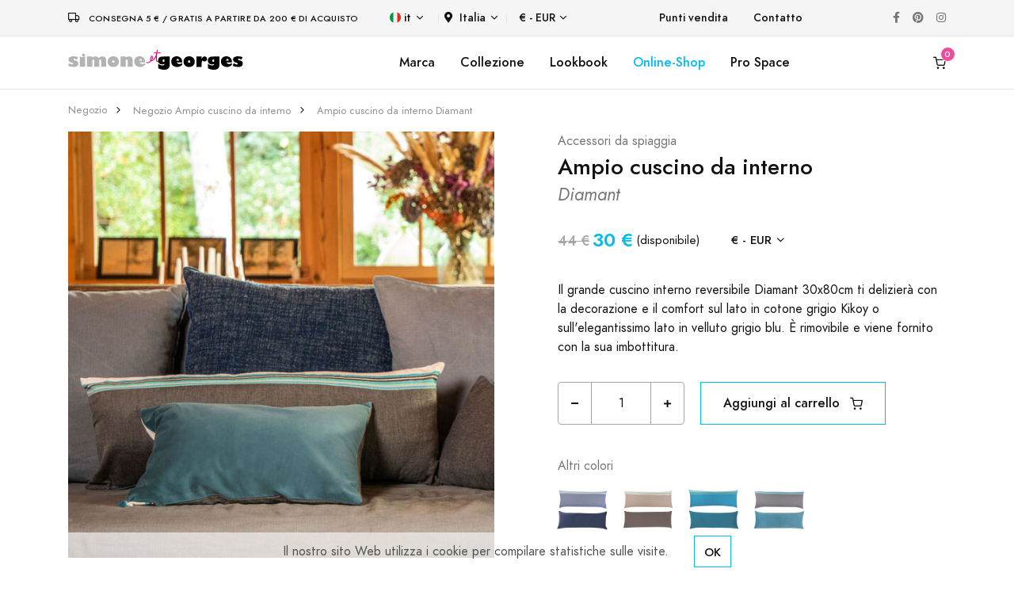

--- FILE ---
content_type: text/html; charset=UTF-8
request_url: https://www.simone-et-georges.com/it/d/865/ampio-cuscino-da-interno-diamant
body_size: 10796
content:

<!DOCTYPE html>
<html lang="it">
  
	<head>		
		
		<script async src="https://www.googletagmanager.com/gtag/js?id=G-BKHYQPRJRS"></script>
<script>
	window.dataLayer = window.dataLayer || [];
	function gtag(){dataLayer.push(arguments);}
	gtag('js', new Date());
	gtag('consent', 'default', {
	  'ad_storage': 'granted',
	  'ad_user_data': 'granted',
	  'ad_personalization': 'granted',
	  'analytics_storage': 'granted'
	});
	gtag('config', 'G-BKHYQPRJRS');
	gtag('config', 'UA-4855575-2');
	gtag('config','AW-1016027472');	
	var google_tracking_ok = 1;
</script><!-- Facebook Pixel Code -->
<script>
!function(f,b,e,v,n,t,s)
{if(f.fbq)return;n=f.fbq=function(){n.callMethod?
n.callMethod.apply(n,arguments):n.queue.push(arguments)};
if(!f._fbq)f._fbq=n;n.push=n;n.loaded=!0;n.version='2.0';
n.queue=[];t=b.createElement(e);t.async=!0;
t.src=v;s=b.getElementsByTagName(e)[0];
s.parentNode.insertBefore(t,s)}(window,document,'script',
'https://connect.facebook.net/en_US/fbevents.js');
fbq('init', '298734987746046'); 
fbq('track', 'PageView');
var facebook_tracking_ok = 1;
var facebook_tracking_currency = 'EUR';
</script>
<noscript>
<img height="1" width="1" src="https://www.facebook.com/tr?id=298734987746046&ev=PageView&noscript=1"/>
</noscript>
<!-- End Facebook Pixel Code --><!-- Pinterest Tag -->
<script>
!function(e){if(!window.pintrk){window.pintrk = function () {
window.pintrk.queue.push(Array.prototype.slice.call(arguments))};var
  n=window.pintrk;n.queue=[],n.version="3.0";var
  t=document.createElement("script");t.async=!0,t.src=e;var
  r=document.getElementsByTagName("script")[0];
  r.parentNode.insertBefore(t,r)}}("https://s.pinimg.com/ct/core.js");
pintrk('load', '2613125959810', {em: '<user_email_address>'});
pintrk('page');
var pinterest_tracking_ok = 1;
var pinterest_tracking_currency = 'EUR';
</script>
<noscript>
<img height="1" width="1" style="display:none;" alt=""
  src="https://ct.pinterest.com/v3/?event=init&tid=2613125959810&pd[em]=<hashed_email_address>&noscript=1" />
</noscript>
<script>
pintrk('track', 'pagevisit');
</script>
<!-- end Pinterest Tag -->			
		
		
		
				
		<meta charset="utf-8">
		<meta name="viewport" content="width=device-width, initial-scale=1, shrink-to-fit=no">
		<meta name="language" content="it" />
		<meta name="description" content="Il grande cuscino reversibile sta benissimo su un letto in mezzo a piccoli cuscini abbinati, o su un divano, la sua forma rettangolare è originale e confortevole, mix i materiali, lato velluto o lato cotone Kikoy. Questo grande cuscino sfoderabile è un raffinato e accogliente complemento d'arredo per tutta la casa." />
		<meta name="keywords" content="Ampio cuscino da interno Diamant, comprare, boutique, regalo, spiaggia" />	
				
		<meta property="og:type" content="website" />
		<meta property="og:title" content="Ampio cuscino da interno Diamant | Simone et Georges&reg;" /> 
        <meta property="og:image" content="https://www.simone-et-georges.com/images/produits-simone-et-georges/kikoy-velours-grand-coussin-diamant-865/kikoy-velours-grand-coussin-diamant-865-5_600.jpg" /> 
        <meta property="og:description" content="Il grande cuscino reversibile sta benissimo su un letto in mezzo a piccoli cuscini abbinati, o su un divano, la sua forma rettangolare è originale e confortevole, mix i materiali, lato velluto o lato cotone Kikoy. Questo grande cuscino sfoderabile è un raffinato e accogliente complemento d'arredo per tutta la casa." /> 
        <meta property="og:url" content="https://www.simone-et-georges.com/it/d/865/ampio-cuscino-da-interno-diamant">
		
		<title>Ampio cuscino da interno Diamant | Simone et Georges&reg;</title>										
		
		<link rel="shortcut icon" href="/images/favicons/logo_favicon_carre_48x48.ico" type="image/x-icon" />
		<link rel="icon" href="/images/favicons/logo_favicon_carre_48x48.ico" type="image/x-icon" />
				
		<link rel="stylesheet" href="/libs/@fortawesome/fontawesome-free/css/all.min.css">		
		<link rel="stylesheet" href="/fonts/feather/feather.css">		
		<link rel="stylesheet" href="/libs/flickity/dist/flickity.min.css">
		
		<link rel="stylesheet" href="/libs/flickity-fade/flickity-fade.css">		<link rel="stylesheet" href="/libs/@fancyapps/fancybox/dist/jquery.fancybox.min.css">				
		
		<link rel="stylesheet" href="/css/theme.min.css">		 			
		<link rel="stylesheet" href="/css/simone-et-georges_20231013.css">							
		
	</head> 

	<body >	
		
		
<div class="modal fixed-right fade" id="modal_panier" tabindex="-1" role="dialog" aria-hidden="true">
	<div class="modal-dialog modal-dialog-vertical" role="document">		
		<div class="modal-content">
			
										
				<button type="button" class="close" data-dismiss="modal" aria-label="Close">
					<i class="fe fe-x" aria-hidden="true"></i>
				</button>
			
				<div class="modal-header line-height-fixed font-size-lg">
					<strong class="mx-auto">Il mio carrello (0)</strong>
				</div>
				
				<div class="modal-body flex-grow-0 my-auto">
					
					<h6 class="mb-7 text-center">Il mio carrello è vuoto</h6>
					
					<a class="btn btn-block btn-primary rounded" href="#!" data-dismiss="modal" aria-label="Close">
						Continua a fare acquisti					</a>

				</div>
			
						
			
		</div>	
	</div>
</div>
		
				
		
<div class="modal fade" id="modal_produit" tabindex="-1" role="dialog" aria-hidden="true">
	<div class="modal-dialog modal-dialog-centered modal-xl" role="document">
		<div class="modal-content">
		

		</div>
	</div>
</div>

		
		
<div class="navbar navbar-topbar navbar-expand-lg navbar-light bg-light border-bottom" style="z-index:200;">

	<div class="container">	
			
		<div class="mr-xl-8 mr-4 justify-content-center">
							<i class="fe fe-truck mr-2"></i> <span class="heading-xxxs">Consegna 5 &euro; / Gratis a partire da 200 &euro; di acquisto</span>
					</div>
		
		<!--<button class="navbar-toggler" type="button" data-toggle="collapse" data-target="#topbarCollapse" aria-controls="topbarCollapse" aria-expanded="false" aria-label="Toggle navigation">
			<span class="navbar-toggler-icon"></span>
		</button>-->
		
		<div class="collapse navbar-collapse" id="topbarCollapse">			 
			<ul class="nav nav-divided navbar-nav mr-auto">
									
				<li class="nav-item dropdown">
					<a class="nav-link dropdown-toggle" data-toggle="dropdown" href="#">
						<img class="mb-1 mr-1" src="/images/flags/it.svg" height="14" alt="it" />it					</a>			 
					<div class="dropdown-menu minw-0">
												<a class="dropdown-item" href="/fr/d/865/grand-coussin-d-interieur-diamant">
							<img class="mb-1 mr-2" src="/images/flags/fr.svg" height="14" alt="fr">fr						</a>											
												<a class="dropdown-item" href="/en/d/865/large-home-cushion-diamant">
							<img class="mb-1 mr-2" src="/images/flags/en.svg" height="14" alt="en">en						</a>											
												<a class="dropdown-item" href="/es/d/865/cojin-interior-grande-diamant">
							<img class="mb-1 mr-2" src="/images/flags/es.svg" height="14" alt="es">es						</a>											
												<a class="dropdown-item" href="/de/d/865/groszes-indoor-kissen-diamant">
							<img class="mb-1 mr-2" src="/images/flags/de.svg" height="14" alt="de">de						</a>											
										
					</div>
				</li>
				
				<li class="nav-item dropdown">			
					<a class="nav-link p-2 dropdown-toggle" data-toggle="dropdown" href="#"><i class="fas fa-map-marker-alt mr-2"></i>Italia</a>
					<div class="dropdown-menu" style="height: auto;max-height: 400px;overflow-x: hidden;">
												<a class="dropdown-item " href="/it/d/865/ampio-cuscino-da-interno-diamant?change_code_pays=AU">
							Australia						</a>											
												<a class="dropdown-item " href="/it/d/865/ampio-cuscino-da-interno-diamant?change_code_pays=AT">
							Austria						</a>											
												<a class="dropdown-item " href="/it/d/865/ampio-cuscino-da-interno-diamant?change_code_pays=BE">
							Belgio						</a>											
												<a class="dropdown-item " href="/it/d/865/ampio-cuscino-da-interno-diamant?change_code_pays=CA">
							Canada						</a>											
												<a class="dropdown-item " href="/it/d/865/ampio-cuscino-da-interno-diamant?change_code_pays=DK">
							Danimarca						</a>											
												<a class="dropdown-item " href="/it/d/865/ampio-cuscino-da-interno-diamant?change_code_pays=FI">
							Finlandia						</a>											
												<a class="dropdown-item " href="/it/d/865/ampio-cuscino-da-interno-diamant?change_code_pays=FR">
							Francia						</a>											
												<a class="dropdown-item " href="/it/d/865/ampio-cuscino-da-interno-diamant?change_code_pays=DE">
							Germania						</a>											
												<a class="dropdown-item " href="/it/d/865/ampio-cuscino-da-interno-diamant?change_code_pays=GR">
							Grecia						</a>											
												<a class="dropdown-item " href="/it/d/865/ampio-cuscino-da-interno-diamant?change_code_pays=GP">
							Guadalupa						</a>											
												<a class="dropdown-item " href="/it/d/865/ampio-cuscino-da-interno-diamant?change_code_pays=IE">
							Irlanda						</a>											
												<a class="dropdown-item active" href="/it/d/865/ampio-cuscino-da-interno-diamant?change_code_pays=IT">
							Italia						</a>											
												<a class="dropdown-item " href="/it/d/865/ampio-cuscino-da-interno-diamant?change_code_pays=RE">
							La reunion						</a>											
												<a class="dropdown-item " href="/it/d/865/ampio-cuscino-da-interno-diamant?change_code_pays=LU">
							Lussemburgo						</a>											
												<a class="dropdown-item " href="/it/d/865/ampio-cuscino-da-interno-diamant?change_code_pays=MQ">
							Martinica						</a>											
												<a class="dropdown-item " href="/it/d/865/ampio-cuscino-da-interno-diamant?change_code_pays=NO">
							Norvegia						</a>											
												<a class="dropdown-item " href="/it/d/865/ampio-cuscino-da-interno-diamant?change_code_pays=NC">
							Nuova caledonia						</a>											
												<a class="dropdown-item " href="/it/d/865/ampio-cuscino-da-interno-diamant?change_code_pays=NL">
							Olanda						</a>											
												<a class="dropdown-item " href="/it/d/865/ampio-cuscino-da-interno-diamant?change_code_pays=PT">
							Portogallo						</a>											
												<a class="dropdown-item " href="/it/d/865/ampio-cuscino-da-interno-diamant?change_code_pays=ES">
							Spagna						</a>											
												<a class="dropdown-item " href="/it/d/865/ampio-cuscino-da-interno-diamant?change_code_pays=US">
							Stati uniti d america						</a>											
												<a class="dropdown-item " href="/it/d/865/ampio-cuscino-da-interno-diamant?change_code_pays=SE">
							Svezia						</a>											
												<a class="dropdown-item " href="/it/d/865/ampio-cuscino-da-interno-diamant?change_code_pays=CH">
							Svizzero						</a>											
												<a class="dropdown-item " href="/it/d/865/ampio-cuscino-da-interno-diamant?change_code_pays=GB">
							Uk						</a>											
							
					</div>
				</li>
				
				<li class="nav-item dropdown">			
					<a class="nav-link dropdown-toggle" data-toggle="dropdown" href="#">&euro; - EUR</a>
					<div class="dropdown-menu minw-0">
												<a class="dropdown-item" href="/it/d/865/ampio-cuscino-da-interno-diamant?devise=USD">
							&dollar; - USD						</a>											
												<a class="dropdown-item" href="/it/d/865/ampio-cuscino-da-interno-diamant?devise=GBP">
							&pound; - GBP						</a>											
												<a class="dropdown-item" href="/it/d/865/ampio-cuscino-da-interno-diamant?devise=CHF">
							CHF - CHF						</a>											
							
					</div>
				</li>
				
			</ul>
		  
			<ul class="nav navbar-nav mr-auto">
								
					<li class="nav-item">
						<a class="nav-link" href="/it/p/10/Punti-di-vendita-kikoi-simone-et-georges">Punti vendita</a>
					</li>
								<li class="nav-item">
					<a class="nav-link" href="/it/p/22/contatto">Contatto</a>
				</li>
			</ul>
			
			<ul class="nav navbar-nav flex-row">
				<li class="nav-item">
					<a class="nav-link text-gray-450" href="https://www.facebook.com/simoneetgeorges/" target="_blank">
						<i class="fab fa-facebook-f"></i>
					</a>
				</li>
				<li class="nav-item ml-xl-n4">
					<a class="nav-link text-gray-450" href="https://fr.pinterest.com/simoneetgeorges/"  target="_blank">
						<i class="fab fa-pinterest"></i>
					</a>
				</li>
				<li class="nav-item ml-xl-n4">
					<a class="nav-link text-gray-450" href="https://www.instagram.com/simone_et_georges/" target="_blank">
						<i class="fab fa-instagram"></i>
					</a>
				</li>		
			</ul>

		</div>
	</div>
</div>		
		
<nav class="navbar navbar-expand-lg sticky-top navbar-light bg-white border-bottom py-3" style="z-index:100;" id="menu_sg">
	<div class="container">
		
		<button class="navbar-toggler" type="button" data-toggle="collapse" data-target="#navbarCollapse" aria-controls="navbarCollapse" aria-expanded="false" aria-label="Toggle navigation">
			<span class="navbar-toggler-icon"></span>
		</button>
		
					<a class="navbar-brand" href="/it/">
				<img src="/images/logo/logo-simone-et-georges.svg" height="25" class="d-inline-block align-baseline" alt="Simone et Georges" />			
			</a>
				
		
				<a class="navbar-brand d-block d-lg-none" data-toggle="modal" data-target="#modal_panier" href="/it/p/18/carrello" id="icone_panier_1">
				
						<span id="nb_panier_1" data-cart-items="0">
				<i class="fe fe-shopping-cart"></i>
			</span>
		</a>			
		
		<div class="collapse navbar-collapse" id="navbarCollapse">	 
			
			<ul class="navbar-nav flex-row d-lg-none">	
			
				<li class="nav-item dropdown">
					<a class="nav-link dropdown-toggle" data-toggle="dropdown" href="#">
						<img class="mb-1 mr-1" src="/images/flags/it.svg" height="14" alt="it" />it					</a>			 
					<div class="dropdown-menu minw-0">
												<a class="dropdown-item" href="/fr/d/865/grand-coussin-d-interieur-diamant">
							<img class="mb-1 mr-2" src="/images/flags/fr.svg" height="14" alt="fr">fr						</a>											
												<a class="dropdown-item" href="/en/d/865/large-home-cushion-diamant">
							<img class="mb-1 mr-2" src="/images/flags/en.svg" height="14" alt="en">en						</a>											
												<a class="dropdown-item" href="/es/d/865/cojin-interior-grande-diamant">
							<img class="mb-1 mr-2" src="/images/flags/es.svg" height="14" alt="es">es						</a>											
												<a class="dropdown-item" href="/de/d/865/groszes-indoor-kissen-diamant">
							<img class="mb-1 mr-2" src="/images/flags/de.svg" height="14" alt="de">de						</a>											
										
					</div>
				</li>
				
				<li class="nav-item dropdown">			
					<a class="nav-link p-2 dropdown-toggle" data-toggle="dropdown" href="#"><i class="fas fa-map-marker-alt mr-2"></i>Italia</a>
					<div class="dropdown-menu" style="height: auto;max-height: 200px;overflow-x: hidden;">
												<a class="dropdown-item " href="/it/d/865/ampio-cuscino-da-interno-diamant?change_code_pays=AU">
							Australia						</a>											
												<a class="dropdown-item " href="/it/d/865/ampio-cuscino-da-interno-diamant?change_code_pays=AT">
							Austria						</a>											
												<a class="dropdown-item " href="/it/d/865/ampio-cuscino-da-interno-diamant?change_code_pays=BE">
							Belgio						</a>											
												<a class="dropdown-item " href="/it/d/865/ampio-cuscino-da-interno-diamant?change_code_pays=CA">
							Canada						</a>											
												<a class="dropdown-item " href="/it/d/865/ampio-cuscino-da-interno-diamant?change_code_pays=DK">
							Danimarca						</a>											
												<a class="dropdown-item " href="/it/d/865/ampio-cuscino-da-interno-diamant?change_code_pays=FI">
							Finlandia						</a>											
												<a class="dropdown-item " href="/it/d/865/ampio-cuscino-da-interno-diamant?change_code_pays=FR">
							Francia						</a>											
												<a class="dropdown-item " href="/it/d/865/ampio-cuscino-da-interno-diamant?change_code_pays=DE">
							Germania						</a>											
												<a class="dropdown-item " href="/it/d/865/ampio-cuscino-da-interno-diamant?change_code_pays=GR">
							Grecia						</a>											
												<a class="dropdown-item " href="/it/d/865/ampio-cuscino-da-interno-diamant?change_code_pays=GP">
							Guadalupa						</a>											
												<a class="dropdown-item " href="/it/d/865/ampio-cuscino-da-interno-diamant?change_code_pays=IE">
							Irlanda						</a>											
												<a class="dropdown-item active" href="/it/d/865/ampio-cuscino-da-interno-diamant?change_code_pays=IT">
							Italia						</a>											
												<a class="dropdown-item " href="/it/d/865/ampio-cuscino-da-interno-diamant?change_code_pays=RE">
							La reunion						</a>											
												<a class="dropdown-item " href="/it/d/865/ampio-cuscino-da-interno-diamant?change_code_pays=LU">
							Lussemburgo						</a>											
												<a class="dropdown-item " href="/it/d/865/ampio-cuscino-da-interno-diamant?change_code_pays=MQ">
							Martinica						</a>											
												<a class="dropdown-item " href="/it/d/865/ampio-cuscino-da-interno-diamant?change_code_pays=NO">
							Norvegia						</a>											
												<a class="dropdown-item " href="/it/d/865/ampio-cuscino-da-interno-diamant?change_code_pays=NC">
							Nuova caledonia						</a>											
												<a class="dropdown-item " href="/it/d/865/ampio-cuscino-da-interno-diamant?change_code_pays=NL">
							Olanda						</a>											
												<a class="dropdown-item " href="/it/d/865/ampio-cuscino-da-interno-diamant?change_code_pays=PT">
							Portogallo						</a>											
												<a class="dropdown-item " href="/it/d/865/ampio-cuscino-da-interno-diamant?change_code_pays=ES">
							Spagna						</a>											
												<a class="dropdown-item " href="/it/d/865/ampio-cuscino-da-interno-diamant?change_code_pays=US">
							Stati uniti d america						</a>											
												<a class="dropdown-item " href="/it/d/865/ampio-cuscino-da-interno-diamant?change_code_pays=SE">
							Svezia						</a>											
												<a class="dropdown-item " href="/it/d/865/ampio-cuscino-da-interno-diamant?change_code_pays=CH">
							Svizzero						</a>											
												<a class="dropdown-item " href="/it/d/865/ampio-cuscino-da-interno-diamant?change_code_pays=GB">
							Uk						</a>											
							
					</div>
				</li>
				
								
					<li class="nav-item dropdown">			
						<a class="nav-link dropdown-toggle" data-toggle="dropdown" href="#">&euro; - EUR</a>
						<div class="dropdown-menu minw-0">
														<a class="dropdown-item" href="/it/d/865/ampio-cuscino-da-interno-diamant?devise=USD">
								&dollar; - USD							</a>											
														<a class="dropdown-item" href="/it/d/865/ampio-cuscino-da-interno-diamant?devise=GBP">
								&pound; - GBP							</a>											
														<a class="dropdown-item" href="/it/d/865/ampio-cuscino-da-interno-diamant?devise=CHF">
								CHF - CHF							</a>											
								
						</div>
					</li>
					
					<!--
					<li class="nav-item ml-lg-n4">
						<a class="nav-link" href="/it/p/3/Pro-area-kikoy-italy">
							<i class="fe fe-user"></i>
						</a>
					</li>
					<li class="nav-item ml-lg-n4">
						<a class="nav-link " href="#" id="icone_wishlist" data-toggle="modal" data-target="#modal_wishlist">
							<i class="fe fe-heart"></i>
						</a>
					</li>
					-->
											
								
			</ul>
			
			<ul class="navbar-nav mx-auto">
				
				<li class="nav-item d-none d-lg-block">
					<a class="nav-link" href="/it/p/5/simone-et-georges">Marca</a>
				</li>														
				
				<li class="nav-item dropdown d-none d-lg-block">				  
					<a class="nav-link" data-toggle="dropdown" href="/it/p/7/Alla-spiaggia">Collezione</a>				  
					<div class="dropdown-menu">
						<div class="card card-lg">
							<div class="card-body p-4">
								<ul class="list-styled font-size-sm" style="width:190px;">
									<li class="list-styled-item">
										<a class="list-styled-link" href="/it/p/7/Alla-spiaggia">Accessori da spiaggia</a>
									</li>
									<li class="list-styled-item">
										<a class="list-styled-link" href="/it/p/13/kikoi">Zoom su Kikoy</a>
									</li>
									<li class="list-styled-item">
										<a class="list-styled-link w-100" href="/it/p/24/Neo-transat-spiaggia">Neo-Transat: istruzioni per l&#39;uso</a>
									</li>														
								</ul>
							</div>
						</div>					
					</div>
				</li>
				
				<li class="nav-item d-none d-lg-block">
					<a class="nav-link" href="/it/p/31/lookbook-kenya">Lookbook</a>
				</li>
				
									
					<li class="nav-item d-none d-lg-block">
												<a class="nav-link text-info" href="/it/b/1/kikoy-telo-mare">Online-Shop</a>
					</li>	
					
					<li class="nav-item d-lg-none">
						<a class="nav-link" href="/it/p/10/Punti-di-vendita-kikoi-simone-et-georges">Punti vendita</a>
					</li>
					
					<li class="nav-item dropdown d-lg-none">
						<a class="nav-link text-info" data-toggle="dropdown" href="/it/b/1/kikoy-telo-mare">Online-Shop</a>
						<div class="dropdown-menu show">
							<div class="card card-lg">
								<div class="card-body p-0">
									
									<ul class="list-styled font-size-sm pl-2">
									<!--<ul class="list-styled font-size-sm pl-2" style="max-height:200px;overflow-y:scroll;direction:rtl;">-->							
										
																				<li class="list-styled-item">
											<a class="list-styled-link" href="/it/b/11/poncho-da-spiaggia-per-adulti">Poncho da spiaggia per adulti</a>										                    
										</li>
																				<li class="list-styled-item">
											<a class="list-styled-link" href="/it/b/9/poncho-da-spiaggia-per-bambini">Poncho da spiaggia per bambini</a>										                    
										</li>
																				<li class="list-styled-item">
											<a class="list-styled-link" href="/it/b/1/kikoy-telo-mare">Telo mare Kikoy</a>										                    
										</li>
																				<li class="list-styled-item">
											<a class="list-styled-link" href="/it/b/19/cuscino-da-spiaggia">Cuscino da spiaggia gonfiabile</a>										                    
										</li>
																				<li class="list-styled-item">
											<a class="list-styled-link" href="/it/b/14/ventaglio">Ventaglio di cotone e legno</a>										                    
										</li>
																				<li class="list-styled-item">
											<a class="list-styled-link" href="/it/b/18/neo-transat">Sdraio da spiaggia Neo-Transat</a>										                    
										</li>
																				<li class="list-styled-item">
											<a class="list-styled-link" href="/it/b/7/coperta-da-spiaggia-xxl-kikoy">Coperta da spiaggia XXL in Kikoy</a>										                    
										</li>
																				<li class="list-styled-item">
											<a class="list-styled-link" href="/it/b/6/telo-mare-kikoy-xxl">Telo mare Kikoy XXL</a>										                    
										</li>
																				<li class="list-styled-item">
											<a class="list-styled-link" href="/it/b/5/pareo-kikoi">Pareo in cotone Kikoy</a>										                    
										</li>
																				<li class="list-styled-item">
											<a class="list-styled-link" href="/it/b/10/borsa-da-spiaggia">Borsa da spiaggia grande in Kikoy</a>										                    
										</li>
																				<li class="list-styled-item">
											<a class="list-styled-link" href="/it/b/2/borsa-da-spiaggia-piccola">Borsa da spiaggia piccola in Kikoy</a>										                    
										</li>
																				<li class="list-styled-item">
											<a class="list-styled-link" href="/it/b/23/pochette-da-spiaggia">Pochette da spiaggia in Kikoy</a>										                    
										</li>
																				<li class="list-styled-item">
											<a class="list-styled-link" href="/it/b/22/paravento">Paravento da spiaggia in cotone e legno</a>										                    
										</li>
																				<li class="list-styled-item">
											<a class="list-styled-link" href="/it/b/17/capo-balneare">Mantella da bagno per bambini in Kikoy</a>										                    
										</li>
																				<li class="list-styled-item">
											<a class="list-styled-link" href="/it/b/8/sciarpa">Sciarpa in cotone Kikoy</a>										                    
										</li>
																				<li class="list-styled-item">
											<a class="list-styled-link" href="/it/b/25/piccolo-cuscino-da-interno">Piccolo cuscino da interno</a>										                    
										</li>
																				<li class="list-styled-item">
											<a class="list-styled-link" href="/it/b/12/ampio-cuscino-da-interno">Ampio cuscino da interno</a>										                    
										</li>
																				<li class="list-styled-item">
											<a class="list-styled-link" href="/it/b/13/trapunta-in-cotone-e-velluto">Trapunta in cotone e velluto</a>										                    
										</li>
																				
																																	<li class="list-styled-item">										
													<a class="list-styled-link" href="/it/t/7/decorazione-letto-e-divano">Decorazione letto e divano</a>										                    
												</li>
											  												
																																	<li class="list-styled-item">										
													<a class="list-styled-link text-primary" href="/it/t/1/prezzi-bassi">
														<i class="fe fe-tag"></i>&nbsp;&nbsp;Prezzi Bassi													</a>										                    
												</li>
											  												
										 																				
										
									</ul>
								</div>
							</div>					
						</div>
					</li>	
					
					<li class="nav-item d-none d-lg-block">
						<a class="nav-link" href="/it/p/3/Pro-area-kikoy-italy">Pro Space</a>
					</li>																									
					
								
			</ul>
		  
			<ul class="navbar-nav flex-row d-none d-lg-flex">														
				
					
					<!--
					<li class="nav-item ml-lg-n4">
						<a class="nav-link" href="/it/p/3/Pro-area-kikoy-italy">
							<i class="fe fe-user"></i>
						</a>
					</li>					
					<li class="nav-item ml-lg-n4">
						<a class="nav-link " href="#" id="icone_wishlist" data-toggle="modal" data-target="#modal_wishlist">
							<i class="fe fe-heart"></i>
						</a>
					</li>
					-->
											
				
				<li class="nav-item ml-lg-n4">
										<a class="nav-link" data-toggle="modal" data-target="#modal_panier" href="/it/p/18/carrello" id="icone_panier_2">
											<span id="nb_panier_2" data-cart-items="0">
							<i class="fe fe-shopping-cart"></i>
						</span>
					</a>
				</li>
			</ul>

		</div>
		
	</div>
</nav>		
		
					
		
		
<script type="application/ld+json">
{
  "@context": "http://schema.org/",
  "@type": "Product",
  "sku": "SGQ103",
  "mpn": "SGQ103",
  "gtin13": "3760173288335",
  "image": "https://www.simone-et-georges.com/images/produits-simone-et-georges/kikoy-velours-grand-coussin-diamant-865/kikoy-velours-grand-coussin-diamant-865-3_600.jpg",
  "name": "Ampio cuscino da interno Diamant",
  "description": "Il grande cuscino reversibile sta benissimo su un letto in mezzo a piccoli cuscini abbinati, o su un divano, la sua forma rettangolare è originale e confortevole, mix i materiali, lato velluto o lato cotone Kikoy. Questo grande cuscino sfoderabile è un raffinato e accogliente complemento d'arredo per tutta la casa.",
  "brand": "Simone et Georges",
  "color": "grigio",
  "offers": {
    "@type": "Offer",
    "priceCurrency": "EUR",
    "price": "30",
    "itemCondition": "http://schema.org/NewCondition",
			"availability": "http://schema.org/InStock"
	  },
  "url": "https://www.simone-et-georges.com/it/d/865/ampio-cuscino-da-interno-diamant"
}
</script>

<span itemscope itemtype="http://schema.org/Product" class="microdata">
	<meta itemprop="sku" content="SGQ103">
	<meta itemprop="gtin13" content="3760173288335">	
	<meta itemprop="name" content="Ampio cuscino da interno Diamant">	
	<meta itemprop="description" content="Il grande cuscino reversibile sta benissimo su un letto in mezzo a piccoli cuscini abbinati, o su un divano, la sua forma rettangolare è originale e confortevole, mix i materiali, lato velluto o lato cotone Kikoy. Questo grande cuscino sfoderabile è un raffinato e accogliente complemento d'arredo per tutta la casa.">
	<meta itemprop="brand" content="Simone et Georges">
    <meta itemprop="color" content="grigio">
	<meta itemprop="image" content="https://www.simone-et-georges.com/images/produits-simone-et-georges/kikoy-velours-grand-coussin-diamant-865/kikoy-velours-grand-coussin-diamant-865-3_600.jpg">
	<span itemprop="offers" itemscope itemtype="http://schema.org/Offer">
		<meta itemprop="price" content="30">
		<meta itemprop="priceCurrency" content="EUR">
		<link itemprop="itemCondition" href="http://schema.org/NewCondition"/>
					<link itemprop="availability" href="http://schema.org/InStock"/>
			</span>
	<meta itemprop="url" content="https://www.simone-et-georges.com/it/d/865/ampio-cuscino-da-interno-diamant">
</span>

<nav class="py-4">
	<div class="container">
		<div class="row">
			<div class="col-12">
				
				<ol class="breadcrumb font-size-xxs align-items-center mb-0" aria-label="breadcrumb">
					
										<li class="breadcrumb-item">
					<a class="text-gray-400" href="/it/b/12/ampio-cuscino-da-interno">Negozio</a>
					</li>					
										<li class="breadcrumb-item">
					<a class="text-gray-400" href="/it/b/12/ampio-cuscino-da-interno">Negozio Ampio cuscino da interno</a>
					</li>					
										<li class="breadcrumb-item">
					<a class="text-gray-400" href="/it/d/865/ampio-cuscino-da-interno-diamant">Ampio cuscino da interno Diamant</a>
					</li>					
														
					
				</ol>

			</div>
		</div>
	</div>
</nav>
<section>
	<div class="container">
		<div class="row">
			<div class="col-12">							
				
				<div class="row">
					<div class="col-12 col-md-6">	
						
						<h1 class="font-size-h5 d-block d-md-none">							
							Ampio cuscino da interno <small class='text-muted font-italic'>Diamant</small>																	
						</h1>
						
						<div class="card">																		
							<div class="mb-4" data-flickity='{"draggable": false, "fade": true}' id="productSlider">								
																
								<a href="https://www.simone-et-georges.com/images/produits-simone-et-georges/kikoy-velours-grand-coussin-diamant-865/kikoy-velours-grand-coussin-diamant-865-5_600.jpg" data-fancybox>
									<img src="https://www.simone-et-georges.com/images/produits-simone-et-georges/kikoy-velours-grand-coussin-diamant-865/kikoy-velours-grand-coussin-diamant-865-5_600.jpg" alt="Diamant" class="card-img-top">
								</a>
																
								<a href="https://www.simone-et-georges.com/images/produits-simone-et-georges/kikoy-velours-grand-coussin-diamant-865/kikoy-velours-grand-coussin-diamant-865-6_600.jpg" data-fancybox>
									<img src="https://www.simone-et-georges.com/images/produits-simone-et-georges/kikoy-velours-grand-coussin-diamant-865/kikoy-velours-grand-coussin-diamant-865-6_600.jpg" alt="Diamant" class="card-img-top">
								</a>
																
								<a href="https://www.simone-et-georges.com/images/produits-simone-et-georges/kikoy-velours-grand-coussin-diamant-865/kikoy-velours-grand-coussin-diamant-865-1_600.jpg" data-fancybox>
									<img src="https://www.simone-et-georges.com/images/produits-simone-et-georges/kikoy-velours-grand-coussin-diamant-865/kikoy-velours-grand-coussin-diamant-865-1_600.jpg" alt="Diamant" class="card-img-top">
								</a>
																
								<a href="https://www.simone-et-georges.com/images/produits-simone-et-georges/kikoy-velours-grand-coussin-diamant-865/kikoy-velours-grand-coussin-diamant-865-8_600.jpg" data-fancybox>
									<img src="https://www.simone-et-georges.com/images/produits-simone-et-georges/kikoy-velours-grand-coussin-diamant-865/kikoy-velours-grand-coussin-diamant-865-8_600.jpg" alt="Diamant" class="card-img-top">
								</a>
																
								<a href="https://www.simone-et-georges.com/images/produits-simone-et-georges/kikoy-velours-grand-coussin-diamant-865/kikoy-velours-grand-coussin-diamant-865-7_600.jpg" data-fancybox>
									<img src="https://www.simone-et-georges.com/images/produits-simone-et-georges/kikoy-velours-grand-coussin-diamant-865/kikoy-velours-grand-coussin-diamant-865-7_600.jpg" alt="Diamant" class="card-img-top">
								</a>
																
								<a href="https://www.simone-et-georges.com/images/produits-simone-et-georges/kikoy-velours-grand-coussin-diamant-865/kikoy-velours-grand-coussin-diamant-865-2_600.jpg" data-fancybox>
									<img src="https://www.simone-et-georges.com/images/produits-simone-et-georges/kikoy-velours-grand-coussin-diamant-865/kikoy-velours-grand-coussin-diamant-865-2_600.jpg" alt="Diamant" class="card-img-top">
								</a>
																
								<a href="https://www.simone-et-georges.com/images/produits-simone-et-georges/kikoy-velours-grand-coussin-diamant-865/kikoy-velours-grand-coussin-diamant-865-3_600.jpg" data-fancybox>
									<img src="https://www.simone-et-georges.com/images/produits-simone-et-georges/kikoy-velours-grand-coussin-diamant-865/kikoy-velours-grand-coussin-diamant-865-3_600.jpg" alt="Diamant" class="card-img-top">
								</a>
															
							</div>
						</div>
						
						<div class="flickity-nav mx-n2 mb-7 mb-md-0" data-flickity='{"asNavFor": "#productSlider", "contain": true, "wrapAround": false}'>							
														
							<div class="col-12 px-2" style="max-width: 113px;">		
								<div class="embed-responsive embed-responsive-1by1 bg-cover" style="background-image: url(https://www.simone-et-georges.com/images/produits-simone-et-georges/kikoy-velours-grand-coussin-diamant-865/kikoy-velours-grand-coussin-diamant-865-5_200.jpg);"></div>
							</div>	
														
							<div class="col-12 px-2" style="max-width: 113px;">		
								<div class="embed-responsive embed-responsive-1by1 bg-cover" style="background-image: url(https://www.simone-et-georges.com/images/produits-simone-et-georges/kikoy-velours-grand-coussin-diamant-865/kikoy-velours-grand-coussin-diamant-865-6_200.jpg);"></div>
							</div>	
														
							<div class="col-12 px-2" style="max-width: 113px;">		
								<div class="embed-responsive embed-responsive-1by1 bg-cover" style="background-image: url(https://www.simone-et-georges.com/images/produits-simone-et-georges/kikoy-velours-grand-coussin-diamant-865/kikoy-velours-grand-coussin-diamant-865-1_200.jpg);"></div>
							</div>	
														
							<div class="col-12 px-2" style="max-width: 113px;">		
								<div class="embed-responsive embed-responsive-1by1 bg-cover" style="background-image: url(https://www.simone-et-georges.com/images/produits-simone-et-georges/kikoy-velours-grand-coussin-diamant-865/kikoy-velours-grand-coussin-diamant-865-8_200.jpg);"></div>
							</div>	
														
							<div class="col-12 px-2" style="max-width: 113px;">		
								<div class="embed-responsive embed-responsive-1by1 bg-cover" style="background-image: url(https://www.simone-et-georges.com/images/produits-simone-et-georges/kikoy-velours-grand-coussin-diamant-865/kikoy-velours-grand-coussin-diamant-865-7_200.jpg);"></div>
							</div>	
														
							<div class="col-12 px-2" style="max-width: 113px;">		
								<div class="embed-responsive embed-responsive-1by1 bg-cover" style="background-image: url(https://www.simone-et-georges.com/images/produits-simone-et-georges/kikoy-velours-grand-coussin-diamant-865/kikoy-velours-grand-coussin-diamant-865-2_200.jpg);"></div>
							</div>	
														
							<div class="col-12 px-2" style="max-width: 113px;">		
								<div class="embed-responsive embed-responsive-1by1 bg-cover" style="background-image: url(https://www.simone-et-georges.com/images/produits-simone-et-georges/kikoy-velours-grand-coussin-diamant-865/kikoy-velours-grand-coussin-diamant-865-3_200.jpg);"></div>
							</div>	
								
						</div>													
						
					</div>
					<div class="col-12 col-md-6 pl-lg-10">
						
						<div class="row mb-1">
							<div class="col">								
								<a class="text-muted" href="/it/b/1/kikoy-telo-mare">Accessori da spiaggia</a>
							</div>							
						</div>
						
						<h1 class="font-size-h4">Ampio cuscino da interno<br /><small class='text-muted font-italic'>Diamant</small></h1>
						
						<div class="d-flex flex-row flex-wrap align-items-center mb-7">
							
							<div class="d-flex flex-row flex-around align-items-center mt-3">
							
																	<div class="font-size-lg font-weight-bold text-gray-350 text-decoration-line-through">44 &euro;</div>
																<div class="ml-1 font-size-h5 font-weight-bolder text-info">30 &euro;</div>
								<div class="font-size-sm ml-1">								
									(disponibile)
								</div>
								
							</div>
							
							<ul class="m-0 font-size-sm pl-6 d-flex align-items-center  mt-3">
								<li class="nav-item dropdown">			
									<a class="nav-link dropdown-toggle" data-toggle="dropdown" href="#">&euro; - EUR</a>
									<div class="dropdown-menu minw-0">
																				<a class="dropdown-item" href="/it/d/865/ampio-cuscino-da-interno-diamant?devise=USD">
											&dollar; - USD										</a>											
																				<a class="dropdown-item" href="/it/d/865/ampio-cuscino-da-interno-diamant?devise=GBP">
											&pound; - GBP										</a>											
																				<a class="dropdown-item" href="/it/d/865/ampio-cuscino-da-interno-diamant?devise=CHF">
											CHF - CHF										</a>											
											
									</div>									
								</li>
							</ul>
							
							<!--
							<div class="ml-2  mt-3">
								<a class="btn btn-xxs btn-circle btn-light font-size-xs text-gray-350" target="_blank" href="https://www.facebook.com/sharer/sharer.php?u=https%3A%2F%2Fwww.simone-et-georges.com%2Fit%2Fd%2F865%2Fampio-cuscino-da-interno-diamant">
									<i class="fab fa-facebook-f color-facebook"></i>
								</a>
								<a class="ml-2" href="https://www.pinterest.com/pin/create/button/" data-pin-custom="true" data-pin-do="buttonBookmark">
									<div class="btn btn-xxs btn-circle btn-light font-size-xs text-gray-350"><i class="fab fa-pinterest-p color-pinterest"></i></div>
								</a>																	
							</div>
							-->
							
						</div>
						
						<div class="mb-7">
							<p>
								Il grande cuscino interno reversibile Diamant 30x80cm ti delizierà con la decorazione e il comfort sul lato in cotone grigio Kikoy o sull'elegantissimo lato in velluto grigio blu. È rimovibile e viene fornito con la sua imbottitura.							</p>
							
														
						</div>
						
													
							<form action="/it/p/18/carrello" method="post">
								<input type="hidden" name="pk_produit" id="pk_produit" value="865" />
								<input type="hidden" name="modif" id="modif" value="ajouter" />
								<div class="form-group">								
									<div class="form-row mb-7">																			
										<div class="col-auto">											
											<div class="input-group mb-2" style="width:160px;" id="quantite_865">
												<div class="input-group-prepend">
													<button class="px-4 btn btn-outline-secondary supp_quantite rounded-left font-size-xs" data-target="#quantite_865 > #quantite" data-id="865" type="button"><span class="fas fa-minus fa-xs"></span></button>												
												</div>
												<input type="text" class="form-control modif_quantite border-secondary" style="text-align:center;" name="quantite" id="quantite" value="1" data-quantite-max="65"  />
												<div class="input-group-append"> 
													<button class="px-4 btn btn-outline-secondary add_quantite rounded-right font-size-xs" data-target="#quantite_865 > #quantite" data-id="865" type="button"><span class="fas fa-plus fa-xs"></span></button>
												</div>
											</div>
										</div>
										<div class="col-auto">																					
											<button type="submit" class="btn btn-block btn-outline-info mb-2 btn_ajouter_panier">
											Aggiungi al carrello <i class="fe fe-shopping-cart ml-2"></i>
											</button>																					
										</div>																																	
									</div>
								</div>																			
							</form>							
												
						<div class="mb-0">
						
							<p class="mb-2 text-muted">
							Altri colori							</p>
												
							<div class="mb-8 ml-n1">
							
																
								<div class="custom-control custom-control-inline custom-control-img">									
									<label class="custom-control-label" for="imgRadioOne">
										<a href="/it/d/862/ampio-cuscino-da-interno-hendaye" class="embed-responsive embed-responsive-1by1 bg-cover" style="background-image: url(https://www.simone-et-georges.com/images/produits-simone-et-georges/kikoy-velours-grand-coussin-hendaye-862/kikoy-velours-grand-coussin-hendaye-862-3_200.jpg);"></a>
									</label>
								</div>
																
								<div class="custom-control custom-control-inline custom-control-img">									
									<label class="custom-control-label" for="imgRadioOne">
										<a href="/it/d/863/ampio-cuscino-da-interno-nomad" class="embed-responsive embed-responsive-1by1 bg-cover" style="background-image: url(https://www.simone-et-georges.com/images/produits-simone-et-georges/kikoy-velours-grand-coussin-nomad-863/kikoy-velours-grand-coussin-nomad-863-3_200.jpg);"></a>
									</label>
								</div>
																
								<div class="custom-control custom-control-inline custom-control-img">									
									<label class="custom-control-label" for="imgRadioOne">
										<a href="/it/d/864/ampio-cuscino-da-interno-maurice" class="embed-responsive embed-responsive-1by1 bg-cover" style="background-image: url(https://www.simone-et-georges.com/images/produits-simone-et-georges/kikoy-velours-grand-coussin-maurice-864/kikoy-velours-grand-coussin-maurice-864-3_200.jpg);"></a>
									</label>
								</div>
																
								<div class="custom-control custom-control-inline custom-control-img">									
									<label class="custom-control-label" for="imgRadioOne">
										<a href="/it/d/865/ampio-cuscino-da-interno-diamant" class="embed-responsive embed-responsive-1by1 bg-cover" style="background-image: url(https://www.simone-et-georges.com/images/produits-simone-et-georges/kikoy-velours-grand-coussin-diamant-865/kikoy-velours-grand-coussin-diamant-865-3_200.jpg);"></a>
									</label>
								</div>
									
								
								<!--
																<div>
									<a href="/it/b/12/ampio-cuscino-da-interno">
										<i class="fe fe-arrow-right text-info"></i> <span class="text-muted">vedi tutti i colori</span>
									</a>
								</div>
																-->
								
							</div>

						</div>											
						
														
							<div class="mb-0 d-flex flex-row flex-wrap">
								<!--																																		
								<button type="button" class="mr-4 btn btn-outline-primary rounded mb-2 toggle_wishlist " data-id="865" id="t_wishlist_btn_modal_" data-toggle="button" aria-pressed="false">
									Lista dei desideri <i class="fe fe-heart ml-2"></i>
								</button>
								-->
																	<a class="btn btn-outline-info rounded" href="/it/p/13/kikoi">
										Zoom su Kikoy <i class="fe fe-arrow-right ml-2"></i>
									</a>
																
							</div>								
																			
												
					</div>
				</div>
			</div>
		</div>
	</div>
</section>

<section class="pt-7" id="tab_content_description">
	<div class="container">
		<div class="row">
			<div class="col-12">
				
				<div class="nav nav-tabs justify-content-start justify-content-md-center border-bottom">				
					<a class="nav-link active" data-toggle="tab" href="#descriptionTab">
						Descrizione					</a>					
					<a class="nav-link " data-toggle="tab" href="#shippingTab">					
						Consegna e reso					</a>																
				</div>
				
				<div class="tab-content" id="check">
				
					<div class="tab-pane fade show active" id="descriptionTab">
						<div class="row justify-content-center py-7">
							<div class="col-12 col-lg-10 col-xl-8">
								<div class="row">
									<div class="col-12">
										
										<p class="text-gray-500">
										Il grande cuscino reversibile sta benissimo su un letto in mezzo a piccoli cuscini abbinati, o su un divano, la sua forma rettangolare è originale e confortevole, mix i materiali, lato velluto o lato cotone Kikoy. Questo grande cuscino sfoderabile è un raffinato e accogliente complemento d'arredo per tutta la casa.										</p>

									</div>
									<div class="col-12">
										
										<ul class="list list-unstyled mb-md-0 text-gray-500">
										<li>
										<strong class="text-body">Ref.</strong> : SGQ103										</li>
										<li>
										<strong>Colore</strong> : grigio										</li>										
										<li>
										<strong>Paese di produzione</strong> : KENYA										</li>										
										<li>
										<strong>Composizione</strong> : Cotone e velluto										</li>
																					<li>
											Lavabile a 30 gradi											</li>	
																				<li>
										<strong>Dimensioni</strong> : 30x80 cm										</li>
										<li>
										<strong>Peso</strong> : 152 g										</li>										
																				</ul>

									</div>
								</div>
							</div>
						</div>
					</div>
										
					<div class="tab-pane fade " id="shippingTab">
						<div class="row justify-content-center py-7">
							<div class="col-12 col-lg-10">
								
								<div class="nav-item dropdown">			
									<a class="nav-link p-2 dropdown-toggle" data-toggle="dropdown" href="#"><i class="fas fa-map-marker-alt mr-2"></i>Italia</a>
									<div class="dropdown-menu" style="height: auto;max-height: 200px;overflow-x: hidden;">
																				<a class="dropdown-item " href="/it/d/865/ampio-cuscino-da-interno-diamant?shippingTab=1&change_code_pays=AU&scrollto=tab_content_description">
											Australia										</a>											
																				<a class="dropdown-item " href="/it/d/865/ampio-cuscino-da-interno-diamant?shippingTab=1&change_code_pays=AT&scrollto=tab_content_description">
											Austria										</a>											
																				<a class="dropdown-item " href="/it/d/865/ampio-cuscino-da-interno-diamant?shippingTab=1&change_code_pays=BE&scrollto=tab_content_description">
											Belgio										</a>											
																				<a class="dropdown-item " href="/it/d/865/ampio-cuscino-da-interno-diamant?shippingTab=1&change_code_pays=CA&scrollto=tab_content_description">
											Canada										</a>											
																				<a class="dropdown-item " href="/it/d/865/ampio-cuscino-da-interno-diamant?shippingTab=1&change_code_pays=DK&scrollto=tab_content_description">
											Danimarca										</a>											
																				<a class="dropdown-item " href="/it/d/865/ampio-cuscino-da-interno-diamant?shippingTab=1&change_code_pays=FI&scrollto=tab_content_description">
											Finlandia										</a>											
																				<a class="dropdown-item " href="/it/d/865/ampio-cuscino-da-interno-diamant?shippingTab=1&change_code_pays=FR&scrollto=tab_content_description">
											Francia										</a>											
																				<a class="dropdown-item " href="/it/d/865/ampio-cuscino-da-interno-diamant?shippingTab=1&change_code_pays=DE&scrollto=tab_content_description">
											Germania										</a>											
																				<a class="dropdown-item " href="/it/d/865/ampio-cuscino-da-interno-diamant?shippingTab=1&change_code_pays=GR&scrollto=tab_content_description">
											Grecia										</a>											
																				<a class="dropdown-item " href="/it/d/865/ampio-cuscino-da-interno-diamant?shippingTab=1&change_code_pays=GP&scrollto=tab_content_description">
											Guadalupa										</a>											
																				<a class="dropdown-item " href="/it/d/865/ampio-cuscino-da-interno-diamant?shippingTab=1&change_code_pays=IE&scrollto=tab_content_description">
											Irlanda										</a>											
																				<a class="dropdown-item active" href="/it/d/865/ampio-cuscino-da-interno-diamant?shippingTab=1&change_code_pays=IT&scrollto=tab_content_description">
											Italia										</a>											
																				<a class="dropdown-item " href="/it/d/865/ampio-cuscino-da-interno-diamant?shippingTab=1&change_code_pays=RE&scrollto=tab_content_description">
											La reunion										</a>											
																				<a class="dropdown-item " href="/it/d/865/ampio-cuscino-da-interno-diamant?shippingTab=1&change_code_pays=LU&scrollto=tab_content_description">
											Lussemburgo										</a>											
																				<a class="dropdown-item " href="/it/d/865/ampio-cuscino-da-interno-diamant?shippingTab=1&change_code_pays=MQ&scrollto=tab_content_description">
											Martinica										</a>											
																				<a class="dropdown-item " href="/it/d/865/ampio-cuscino-da-interno-diamant?shippingTab=1&change_code_pays=NO&scrollto=tab_content_description">
											Norvegia										</a>											
																				<a class="dropdown-item " href="/it/d/865/ampio-cuscino-da-interno-diamant?shippingTab=1&change_code_pays=NC&scrollto=tab_content_description">
											Nuova caledonia										</a>											
																				<a class="dropdown-item " href="/it/d/865/ampio-cuscino-da-interno-diamant?shippingTab=1&change_code_pays=NL&scrollto=tab_content_description">
											Olanda										</a>											
																				<a class="dropdown-item " href="/it/d/865/ampio-cuscino-da-interno-diamant?shippingTab=1&change_code_pays=PT&scrollto=tab_content_description">
											Portogallo										</a>											
																				<a class="dropdown-item " href="/it/d/865/ampio-cuscino-da-interno-diamant?shippingTab=1&change_code_pays=ES&scrollto=tab_content_description">
											Spagna										</a>											
																				<a class="dropdown-item " href="/it/d/865/ampio-cuscino-da-interno-diamant?shippingTab=1&change_code_pays=US&scrollto=tab_content_description">
											Stati uniti d america										</a>											
																				<a class="dropdown-item " href="/it/d/865/ampio-cuscino-da-interno-diamant?shippingTab=1&change_code_pays=SE&scrollto=tab_content_description">
											Svezia										</a>											
																				<a class="dropdown-item " href="/it/d/865/ampio-cuscino-da-interno-diamant?shippingTab=1&change_code_pays=CH&scrollto=tab_content_description">
											Svizzero										</a>											
																				<a class="dropdown-item " href="/it/d/865/ampio-cuscino-da-interno-diamant?shippingTab=1&change_code_pays=GB&scrollto=tab_content_description">
											Uk										</a>											
											
									</div>
								</div>
								
								<div class="table-responsive">
									<table class="table table-bordered table-sm table-hover">													
										<tbody>
											<tr>
											  <td>Consegna standard <img src='/images/transport/colissimo.svg' alt='colissimo' height='20' /></td>
											  <td>3-5 giorni lavorativi</td>
											  <td class="text-nowrap">5.00 &euro;</td>
											</tr>
																						<tr>
											  <td>Consegna espressa <img src='/images/transport/dhl_express.svg' alt='dhl_express' height='20' /></td>
											  <td>2 giorni lavorativi</td>
											  <td class="text-nowrap">48.00 &euro;</td>
											</tr>	
																					</tbody>
									</table>
								</div>
								
																<p class="mb-0 text-center text-primary">										
									<a class="link-underline text-reset mx-4" href="/it/p/38/consegna-reso">Saperne di più</a>
								</p>
																
							</div>
						</div>
					</div>
						
				</div>

			</div>
		</div>
	</div>
</section>


<section class="py-5">
	<div class="container">
		<div class="row">
			<div class="col-12">
				
				<h4 class="mb-10 text-center">Ti piacerà anche</h4>
				
				<div class="row">
					
										<div class="col-6 col-sm-4 col-md-3 col-lg-3 col-xl-2">
						
<div class="card mb-8">
						
			
	<div class="card-img">
		
		<a class="card-img-hover" href="/it/d/829/cuscino-da-spiaggia-diamant">
			<img class="card-img-top card-img-back" src="https://www.simone-et-georges.com/images/produits-simone-et-georges/kikoy-coussin-de-plage-diamant-829/kikoy-coussin-de-plage-diamant-829-5_200.jpg" srcset="https://www.simone-et-georges.com/images/produits-simone-et-georges/kikoy-coussin-de-plage-diamant-829/kikoy-coussin-de-plage-diamant-829-5_400.jpg 2x,https://www.simone-et-georges.com/images/produits-simone-et-georges/kikoy-coussin-de-plage-diamant-829/kikoy-coussin-de-plage-diamant-829-5_200.jpg" alt="Cuscino da spiaggia Diamant">			
			<img class="card-img-top card-img-front" src="https://www.simone-et-georges.com/images/produits-simone-et-georges/kikoy-coussin-de-plage-diamant-829/kikoy-coussin-de-plage-diamant-829-3_200.jpg" srcset="https://www.simone-et-georges.com/images/produits-simone-et-georges/kikoy-coussin-de-plage-diamant-829/kikoy-coussin-de-plage-diamant-829-3_400.jpg 2x,https://www.simone-et-georges.com/images/produits-simone-et-georges/kikoy-coussin-de-plage-diamant-829/kikoy-coussin-de-plage-diamant-829-3_200.jpg" alt="Cuscino da spiaggia Diamant">
		</a>			
		
		<div class="card-actions d-none d-md-flex" style="margin-bottom:1.25em;padding:0">	
		
							<span class="card-action">
					<button class="btn btn-xs btn-circle btn-white-info link_modal_produit" data-toggle="modal" data-target="#modal_produit" data-id="829">				
						<i class="fe fe-eye"></i>
					</button>
				</span>
				
				
						<span class="card-action">
				<button class="btn btn-xs btn-circle btn-white-info toggle_panier" id="t_panier_btn_829" data-toggle="button" data-prix="15" data-id="829" aria-pressed="false">
					<i class="fe fe-shopping-cart"></i>
				</button>
			</span>
						
						<!--
				<span class="card-action">
					<button class="btn btn-xs btn-circle btn-white-primary toggle_wishlist" id="t_wishlist_btn_829" data-toggle="button" data-id="829" aria-pressed="false">
						<i class="fe fe-heart"></i>
					</button>
				</span>		
			-->
				
			
		</div>			
		
	</div>		
	
	<div class="input-group input-group-sm group_quantite_829 block_quantite_829" style="display:none">
		<div class="input-group-prepend input-group-sm">
			<button class="btn btn-outline-secondary btn-sm supp_quantite px-3" data-update="1" data-target=".group_quantite_829 > #quantite" data-id="829" type="button"><span class="fas fa-minus fa-xs"></span></button>												
		</div>
		<input type="text" class="form-control border-secondary px-0" style="text-align:center;background-color:white" id="quantite" value="0" data-quantite-max="50"  disabled>
		<div class="input-group-append input-group-sm">
			<button class="btn btn-outline-secondary btn-sm add_quantite px-3" data-update="1" data-prix="15" data-target=".group_quantite_829 > #quantite"  data-id="829" type="button"><span class="fas fa-plus fa-xs"></span></button>
		</div>
	</div>		
		
	<div class="card-body p-0 text-center">		
				
		<div class="font-size-xs pt-2">
			<span class="text-muted">26x40 cm</span>
						
		</div>
		
		<div class="font-weight-bold">
			<a class="text-body" href="/it/d/829/cuscino-da-spiaggia-diamant">
				<div class="row">
					<div class="col-12">Cuscino da spiaggia</div>
					<div class="col-12">Diamant</div>					
				</div>
			</a>
		</div>
		
		<div class="font-weight-bold text-muted">					
			
						<span class="">15.00 &euro;</span>
			
		</div>

	</div>

</div>

	
					</div>
										<div class="col-6 col-sm-4 col-md-3 col-lg-3 col-xl-2">
						
<div class="card mb-8">
						
			
	<div class="card-img">
		
		<a class="card-img-hover" href="/it/d/861/piccolo-cuscino-da-interno-diamant">
			<img class="card-img-top card-img-back" src="https://www.simone-et-georges.com/images/produits-simone-et-georges/kikoy-velours-petit-coussin-diamant-861/kikoy-velours-petit-coussin-diamant-861-5_200.jpg" srcset="https://www.simone-et-georges.com/images/produits-simone-et-georges/kikoy-velours-petit-coussin-diamant-861/kikoy-velours-petit-coussin-diamant-861-5_400.jpg 2x,https://www.simone-et-georges.com/images/produits-simone-et-georges/kikoy-velours-petit-coussin-diamant-861/kikoy-velours-petit-coussin-diamant-861-5_200.jpg" alt="Piccolo cuscino da interno Diamant">			
			<img class="card-img-top card-img-front" src="https://www.simone-et-georges.com/images/produits-simone-et-georges/kikoy-velours-petit-coussin-diamant-861/kikoy-velours-petit-coussin-diamant-861-3_200.jpg" srcset="https://www.simone-et-georges.com/images/produits-simone-et-georges/kikoy-velours-petit-coussin-diamant-861/kikoy-velours-petit-coussin-diamant-861-3_400.jpg 2x,https://www.simone-et-georges.com/images/produits-simone-et-georges/kikoy-velours-petit-coussin-diamant-861/kikoy-velours-petit-coussin-diamant-861-3_200.jpg" alt="Piccolo cuscino da interno Diamant">
		</a>			
		
		<div class="card-actions d-none d-md-flex" style="margin-bottom:1.25em;padding:0">	
		
							<span class="card-action">
					<button class="btn btn-xs btn-circle btn-white-info link_modal_produit" data-toggle="modal" data-target="#modal_produit" data-id="861">				
						<i class="fe fe-eye"></i>
					</button>
				</span>
				
				
						<span class="card-action">
				<button class="btn btn-xs btn-circle btn-white-info toggle_panier" id="t_panier_btn_861" data-toggle="button" data-prix="20" data-id="861" aria-pressed="false">
					<i class="fe fe-shopping-cart"></i>
				</button>
			</span>
						
						<!--
				<span class="card-action">
					<button class="btn btn-xs btn-circle btn-white-primary toggle_wishlist" id="t_wishlist_btn_861" data-toggle="button" data-id="861" aria-pressed="false">
						<i class="fe fe-heart"></i>
					</button>
				</span>		
			-->
				
			
		</div>			
		
	</div>		
	
	<div class="input-group input-group-sm group_quantite_861 block_quantite_861" style="display:none">
		<div class="input-group-prepend input-group-sm">
			<button class="btn btn-outline-secondary btn-sm supp_quantite px-3" data-update="1" data-target=".group_quantite_861 > #quantite" data-id="861" type="button"><span class="fas fa-minus fa-xs"></span></button>												
		</div>
		<input type="text" class="form-control border-secondary px-0" style="text-align:center;background-color:white" id="quantite" value="0" data-quantite-max="256"  disabled>
		<div class="input-group-append input-group-sm">
			<button class="btn btn-outline-secondary btn-sm add_quantite px-3" data-update="1" data-prix="20" data-target=".group_quantite_861 > #quantite"  data-id="861" type="button"><span class="fas fa-plus fa-xs"></span></button>
		</div>
	</div>		
		
	<div class="card-body p-0 text-center">		
				
		<div class="font-size-xs pt-2">
			<span class="text-muted">30x50 cm</span>
						
		</div>
		
		<div class="font-weight-bold">
			<a class="text-body" href="/it/d/861/piccolo-cuscino-da-interno-diamant">
				<div class="row">
					<div class="col-12">Piccolo cuscino da interno</div>
					<div class="col-12">Diamant</div>					
				</div>
			</a>
		</div>
		
		<div class="font-weight-bold text-muted">					
			
						<span class="text-info text-decoration-line-through">28.00 &euro;</span>
						<span class="">20.00 &euro;</span>
			
		</div>

	</div>

</div>

	
					</div>
										<div class="col-6 col-sm-4 col-md-3 col-lg-3 col-xl-2">
						
<div class="card mb-8">
						
			
	<div class="card-img">
		
		<a class="card-img-hover" href="/it/d/826/borsa-da-spiaggia-piccola-diamant">
			<img class="card-img-top card-img-back" src="https://www.simone-et-georges.com/images/produits-simone-et-georges/kikoy-petit-sac-de-plage-diamant-826/kikoy-petit-sac-de-plage-diamant-826-5_200.jpg" srcset="https://www.simone-et-georges.com/images/produits-simone-et-georges/kikoy-petit-sac-de-plage-diamant-826/kikoy-petit-sac-de-plage-diamant-826-5_400.jpg 2x,https://www.simone-et-georges.com/images/produits-simone-et-georges/kikoy-petit-sac-de-plage-diamant-826/kikoy-petit-sac-de-plage-diamant-826-5_200.jpg" alt="Borsa da spiaggia piccola Diamant">			
			<img class="card-img-top card-img-front" src="https://www.simone-et-georges.com/images/produits-simone-et-georges/kikoy-petit-sac-de-plage-diamant-826/kikoy-petit-sac-de-plage-diamant-826-3_200.jpg" srcset="https://www.simone-et-georges.com/images/produits-simone-et-georges/kikoy-petit-sac-de-plage-diamant-826/kikoy-petit-sac-de-plage-diamant-826-3_400.jpg 2x,https://www.simone-et-georges.com/images/produits-simone-et-georges/kikoy-petit-sac-de-plage-diamant-826/kikoy-petit-sac-de-plage-diamant-826-3_200.jpg" alt="Borsa da spiaggia piccola Diamant">
		</a>			
		
		<div class="card-actions d-none d-md-flex" style="margin-bottom:1.25em;padding:0">	
		
							<span class="card-action">
					<button class="btn btn-xs btn-circle btn-white-info link_modal_produit" data-toggle="modal" data-target="#modal_produit" data-id="826">				
						<i class="fe fe-eye"></i>
					</button>
				</span>
				
				
						<span class="card-action">
				<button class="btn btn-xs btn-circle btn-white-info toggle_panier" id="t_panier_btn_826" data-toggle="button" data-prix="20" data-id="826" aria-pressed="false">
					<i class="fe fe-shopping-cart"></i>
				</button>
			</span>
						
						<!--
				<span class="card-action">
					<button class="btn btn-xs btn-circle btn-white-primary toggle_wishlist" id="t_wishlist_btn_826" data-toggle="button" data-id="826" aria-pressed="false">
						<i class="fe fe-heart"></i>
					</button>
				</span>		
			-->
				
			
		</div>			
		
	</div>		
	
	<div class="input-group input-group-sm group_quantite_826 block_quantite_826" style="display:none">
		<div class="input-group-prepend input-group-sm">
			<button class="btn btn-outline-secondary btn-sm supp_quantite px-3" data-update="1" data-target=".group_quantite_826 > #quantite" data-id="826" type="button"><span class="fas fa-minus fa-xs"></span></button>												
		</div>
		<input type="text" class="form-control border-secondary px-0" style="text-align:center;background-color:white" id="quantite" value="0" data-quantite-max="53"  disabled>
		<div class="input-group-append input-group-sm">
			<button class="btn btn-outline-secondary btn-sm add_quantite px-3" data-update="1" data-prix="20" data-target=".group_quantite_826 > #quantite"  data-id="826" type="button"><span class="fas fa-plus fa-xs"></span></button>
		</div>
	</div>		
		
	<div class="card-body p-0 text-center">		
				
		<div class="font-size-xs pt-2">
			<span class="text-muted">28x38x10 cm</span>
						
		</div>
		
		<div class="font-weight-bold">
			<a class="text-body" href="/it/d/826/borsa-da-spiaggia-piccola-diamant">
				<div class="row">
					<div class="col-12">Borsa da spiaggia piccola</div>
					<div class="col-12">Diamant</div>					
				</div>
			</a>
		</div>
		
		<div class="font-weight-bold text-muted">					
			
						<span class="">20.00 &euro;</span>
			
		</div>

	</div>

</div>

	
					</div>
										<div class="col-6 col-sm-4 col-md-3 col-lg-3 col-xl-2">
						
<div class="card mb-8">
						
			
	<div class="card-img">
		
		<a class="card-img-hover" href="/it/d/832/pochette-da-spiaggia-diamant">
			<img class="card-img-top card-img-back" src="https://www.simone-et-georges.com/images/produits-simone-et-georges/kikoy-pochette-de-plage-diamant-832/kikoy-pochette-de-plage-diamant-832-5_200.jpg" srcset="https://www.simone-et-georges.com/images/produits-simone-et-georges/kikoy-pochette-de-plage-diamant-832/kikoy-pochette-de-plage-diamant-832-5_400.jpg 2x,https://www.simone-et-georges.com/images/produits-simone-et-georges/kikoy-pochette-de-plage-diamant-832/kikoy-pochette-de-plage-diamant-832-5_200.jpg" alt="Pochette da spiaggia Diamant">			
			<img class="card-img-top card-img-front" src="https://www.simone-et-georges.com/images/produits-simone-et-georges/kikoy-pochette-de-plage-diamant-832/kikoy-pochette-de-plage-diamant-832-3_200.jpg" srcset="https://www.simone-et-georges.com/images/produits-simone-et-georges/kikoy-pochette-de-plage-diamant-832/kikoy-pochette-de-plage-diamant-832-3_400.jpg 2x,https://www.simone-et-georges.com/images/produits-simone-et-georges/kikoy-pochette-de-plage-diamant-832/kikoy-pochette-de-plage-diamant-832-3_200.jpg" alt="Pochette da spiaggia Diamant">
		</a>			
		
		<div class="card-actions d-none d-md-flex" style="margin-bottom:1.25em;padding:0">	
		
							<span class="card-action">
					<button class="btn btn-xs btn-circle btn-white-info link_modal_produit" data-toggle="modal" data-target="#modal_produit" data-id="832">				
						<i class="fe fe-eye"></i>
					</button>
				</span>
				
				
						<span class="card-action">
				<button class="btn btn-xs btn-circle btn-white-info toggle_panier" id="t_panier_btn_832" data-toggle="button" data-prix="22" data-id="832" aria-pressed="false">
					<i class="fe fe-shopping-cart"></i>
				</button>
			</span>
						
						<!--
				<span class="card-action">
					<button class="btn btn-xs btn-circle btn-white-primary toggle_wishlist" id="t_wishlist_btn_832" data-toggle="button" data-id="832" aria-pressed="false">
						<i class="fe fe-heart"></i>
					</button>
				</span>		
			-->
				
			
		</div>			
		
	</div>		
	
	<div class="input-group input-group-sm group_quantite_832 block_quantite_832" style="display:none">
		<div class="input-group-prepend input-group-sm">
			<button class="btn btn-outline-secondary btn-sm supp_quantite px-3" data-update="1" data-target=".group_quantite_832 > #quantite" data-id="832" type="button"><span class="fas fa-minus fa-xs"></span></button>												
		</div>
		<input type="text" class="form-control border-secondary px-0" style="text-align:center;background-color:white" id="quantite" value="0" data-quantite-max="61"  disabled>
		<div class="input-group-append input-group-sm">
			<button class="btn btn-outline-secondary btn-sm add_quantite px-3" data-update="1" data-prix="22" data-target=".group_quantite_832 > #quantite"  data-id="832" type="button"><span class="fas fa-plus fa-xs"></span></button>
		</div>
	</div>		
		
	<div class="card-body p-0 text-center">		
				
		<div class="font-size-xs pt-2">
			<span class="text-muted">28x21 cm</span>
						
		</div>
		
		<div class="font-weight-bold">
			<a class="text-body" href="/it/d/832/pochette-da-spiaggia-diamant">
				<div class="row">
					<div class="col-12">Pochette da spiaggia</div>
					<div class="col-12">Diamant</div>					
				</div>
			</a>
		</div>
		
		<div class="font-weight-bold text-muted">					
			
						<span class="">22.00 &euro;</span>
			
		</div>

	</div>

</div>

	
					</div>
										<div class="col-6 col-sm-4 col-md-3 col-lg-3 col-xl-2">
						
<div class="card mb-8">
						
			
	<div class="card-img">
		
		<a class="card-img-hover" href="/it/d/841/pareo-kikoi-diamant">
			<img class="card-img-top card-img-back" src="https://www.simone-et-georges.com/images/produits-simone-et-georges/kikoy-pareo-diamant-841/kikoy-pareo-diamant-841-5_200.jpg" srcset="https://www.simone-et-georges.com/images/produits-simone-et-georges/kikoy-pareo-diamant-841/kikoy-pareo-diamant-841-5_400.jpg 2x,https://www.simone-et-georges.com/images/produits-simone-et-georges/kikoy-pareo-diamant-841/kikoy-pareo-diamant-841-5_200.jpg" alt="Pareo Kikoi Diamant">			
			<img class="card-img-top card-img-front" src="https://www.simone-et-georges.com/images/produits-simone-et-georges/kikoy-pareo-diamant-841/kikoy-pareo-diamant-841-3_200.jpg" srcset="https://www.simone-et-georges.com/images/produits-simone-et-georges/kikoy-pareo-diamant-841/kikoy-pareo-diamant-841-3_400.jpg 2x,https://www.simone-et-georges.com/images/produits-simone-et-georges/kikoy-pareo-diamant-841/kikoy-pareo-diamant-841-3_200.jpg" alt="Pareo Kikoi Diamant">
		</a>			
		
		<div class="card-actions d-none d-md-flex" style="margin-bottom:1.25em;padding:0">	
		
							<span class="card-action">
					<button class="btn btn-xs btn-circle btn-white-info link_modal_produit" data-toggle="modal" data-target="#modal_produit" data-id="841">				
						<i class="fe fe-eye"></i>
					</button>
				</span>
				
				
						<span class="card-action">
				<button class="btn btn-xs btn-circle btn-white-info toggle_panier" id="t_panier_btn_841" data-toggle="button" data-prix="22" data-id="841" aria-pressed="false">
					<i class="fe fe-shopping-cart"></i>
				</button>
			</span>
						
						<!--
				<span class="card-action">
					<button class="btn btn-xs btn-circle btn-white-primary toggle_wishlist" id="t_wishlist_btn_841" data-toggle="button" data-id="841" aria-pressed="false">
						<i class="fe fe-heart"></i>
					</button>
				</span>		
			-->
				
			
		</div>			
		
	</div>		
	
	<div class="input-group input-group-sm group_quantite_841 block_quantite_841" style="display:none">
		<div class="input-group-prepend input-group-sm">
			<button class="btn btn-outline-secondary btn-sm supp_quantite px-3" data-update="1" data-target=".group_quantite_841 > #quantite" data-id="841" type="button"><span class="fas fa-minus fa-xs"></span></button>												
		</div>
		<input type="text" class="form-control border-secondary px-0" style="text-align:center;background-color:white" id="quantite" value="0" data-quantite-max="59"  disabled>
		<div class="input-group-append input-group-sm">
			<button class="btn btn-outline-secondary btn-sm add_quantite px-3" data-update="1" data-prix="22" data-target=".group_quantite_841 > #quantite"  data-id="841" type="button"><span class="fas fa-plus fa-xs"></span></button>
		</div>
	</div>		
		
	<div class="card-body p-0 text-center">		
				
		<div class="font-size-xs pt-2">
			<span class="text-muted">165x100 cm</span>
						
		</div>
		
		<div class="font-weight-bold">
			<a class="text-body" href="/it/d/841/pareo-kikoi-diamant">
				<div class="row">
					<div class="col-12">Pareo Kikoi</div>
					<div class="col-12">Diamant</div>					
				</div>
			</a>
		</div>
		
		<div class="font-weight-bold text-muted">					
			
						<span class="">22.00 &euro;</span>
			
		</div>

	</div>

</div>

	
					</div>
										<div class="col-6 col-sm-4 col-md-3 col-lg-3 col-xl-2">
						
<div class="card mb-8">
						
			
	<div class="card-img">
		
		<a class="card-img-hover" href="/it/d/844/borsa-da-spiaggia-diamant">
			<img class="card-img-top card-img-back" src="https://www.simone-et-georges.com/images/produits-simone-et-georges/kikoy-sac-de-plage-diamant-844/kikoy-sac-de-plage-diamant-844-5_200.jpg" srcset="https://www.simone-et-georges.com/images/produits-simone-et-georges/kikoy-sac-de-plage-diamant-844/kikoy-sac-de-plage-diamant-844-5_400.jpg 2x,https://www.simone-et-georges.com/images/produits-simone-et-georges/kikoy-sac-de-plage-diamant-844/kikoy-sac-de-plage-diamant-844-5_200.jpg" alt="Borsa da spiaggia Diamant">			
			<img class="card-img-top card-img-front" src="https://www.simone-et-georges.com/images/produits-simone-et-georges/kikoy-sac-de-plage-diamant-844/kikoy-sac-de-plage-diamant-844-3_200.jpg" srcset="https://www.simone-et-georges.com/images/produits-simone-et-georges/kikoy-sac-de-plage-diamant-844/kikoy-sac-de-plage-diamant-844-3_400.jpg 2x,https://www.simone-et-georges.com/images/produits-simone-et-georges/kikoy-sac-de-plage-diamant-844/kikoy-sac-de-plage-diamant-844-3_200.jpg" alt="Borsa da spiaggia Diamant">
		</a>			
		
		<div class="card-actions d-none d-md-flex" style="margin-bottom:1.25em;padding:0">	
		
							<span class="card-action">
					<button class="btn btn-xs btn-circle btn-white-info link_modal_produit" data-toggle="modal" data-target="#modal_produit" data-id="844">				
						<i class="fe fe-eye"></i>
					</button>
				</span>
				
				
						<span class="card-action">
				<button class="btn btn-xs btn-circle btn-white-info toggle_panier" id="t_panier_btn_844" data-toggle="button" data-prix="25" data-id="844" aria-pressed="false">
					<i class="fe fe-shopping-cart"></i>
				</button>
			</span>
						
						<!--
				<span class="card-action">
					<button class="btn btn-xs btn-circle btn-white-primary toggle_wishlist" id="t_wishlist_btn_844" data-toggle="button" data-id="844" aria-pressed="false">
						<i class="fe fe-heart"></i>
					</button>
				</span>		
			-->
				
			
		</div>			
		
	</div>		
	
	<div class="input-group input-group-sm group_quantite_844 block_quantite_844" style="display:none">
		<div class="input-group-prepend input-group-sm">
			<button class="btn btn-outline-secondary btn-sm supp_quantite px-3" data-update="1" data-target=".group_quantite_844 > #quantite" data-id="844" type="button"><span class="fas fa-minus fa-xs"></span></button>												
		</div>
		<input type="text" class="form-control border-secondary px-0" style="text-align:center;background-color:white" id="quantite" value="0" data-quantite-max="83"  disabled>
		<div class="input-group-append input-group-sm">
			<button class="btn btn-outline-secondary btn-sm add_quantite px-3" data-update="1" data-prix="25" data-target=".group_quantite_844 > #quantite"  data-id="844" type="button"><span class="fas fa-plus fa-xs"></span></button>
		</div>
	</div>		
		
	<div class="card-body p-0 text-center">		
				
		<div class="font-size-xs pt-2">
			<span class="text-muted">44x54x22 cm</span>
						
		</div>
		
		<div class="font-weight-bold">
			<a class="text-body" href="/it/d/844/borsa-da-spiaggia-diamant">
				<div class="row">
					<div class="col-12">Borsa da spiaggia</div>
					<div class="col-12">Diamant</div>					
				</div>
			</a>
		</div>
		
		<div class="font-weight-bold text-muted">					
			
						<span class="">25.00 &euro;</span>
			
		</div>

	</div>

</div>

	
					</div>
										<div class="col-6 col-sm-4 col-md-3 col-lg-3 col-xl-2">
						
<div class="card mb-8">
						
			
	<div class="card-img">
		
		<a class="card-img-hover" href="/it/d/835/kikoy-telo-mare-diamant">
			<img class="card-img-top card-img-back" src="https://www.simone-et-georges.com/images/produits-simone-et-georges/kikoy-serviette-diamant-835/kikoy-serviette-diamant-835-5_200.jpg" srcset="https://www.simone-et-georges.com/images/produits-simone-et-georges/kikoy-serviette-diamant-835/kikoy-serviette-diamant-835-5_400.jpg 2x,https://www.simone-et-georges.com/images/produits-simone-et-georges/kikoy-serviette-diamant-835/kikoy-serviette-diamant-835-5_200.jpg" alt="Kikoy-telo-mare Diamant">			
			<img class="card-img-top card-img-front" src="https://www.simone-et-georges.com/images/produits-simone-et-georges/kikoy-serviette-diamant-835/kikoy-serviette-diamant-835-3_200.jpg" srcset="https://www.simone-et-georges.com/images/produits-simone-et-georges/kikoy-serviette-diamant-835/kikoy-serviette-diamant-835-3_400.jpg 2x,https://www.simone-et-georges.com/images/produits-simone-et-georges/kikoy-serviette-diamant-835/kikoy-serviette-diamant-835-3_200.jpg" alt="Kikoy-telo-mare Diamant">
		</a>			
		
		<div class="card-actions d-none d-md-flex" style="margin-bottom:1.25em;padding:0">	
		
							<span class="card-action">
					<button class="btn btn-xs btn-circle btn-white-info link_modal_produit" data-toggle="modal" data-target="#modal_produit" data-id="835">				
						<i class="fe fe-eye"></i>
					</button>
				</span>
				
				
						<span class="card-action">
				<button class="btn btn-xs btn-circle btn-white-info toggle_panier" id="t_panier_btn_835" data-toggle="button" data-prix="39" data-id="835" aria-pressed="false">
					<i class="fe fe-shopping-cart"></i>
				</button>
			</span>
						
						<!--
				<span class="card-action">
					<button class="btn btn-xs btn-circle btn-white-primary toggle_wishlist" id="t_wishlist_btn_835" data-toggle="button" data-id="835" aria-pressed="false">
						<i class="fe fe-heart"></i>
					</button>
				</span>		
			-->
				
			
		</div>			
		
	</div>		
	
	<div class="input-group input-group-sm group_quantite_835 block_quantite_835" style="display:none">
		<div class="input-group-prepend input-group-sm">
			<button class="btn btn-outline-secondary btn-sm supp_quantite px-3" data-update="1" data-target=".group_quantite_835 > #quantite" data-id="835" type="button"><span class="fas fa-minus fa-xs"></span></button>												
		</div>
		<input type="text" class="form-control border-secondary px-0" style="text-align:center;background-color:white" id="quantite" value="0" data-quantite-max="43"  disabled>
		<div class="input-group-append input-group-sm">
			<button class="btn btn-outline-secondary btn-sm add_quantite px-3" data-update="1" data-prix="39" data-target=".group_quantite_835 > #quantite"  data-id="835" type="button"><span class="fas fa-plus fa-xs"></span></button>
		</div>
	</div>		
		
	<div class="card-body p-0 text-center">		
				
		<div class="font-size-xs pt-2">
			<span class="text-muted">165x95 cm</span>
						
		</div>
		
		<div class="font-weight-bold">
			<a class="text-body" href="/it/d/835/kikoy-telo-mare-diamant">
				<div class="row">
					<div class="col-12">Kikoy-telo-mare</div>
					<div class="col-12">Diamant</div>					
				</div>
			</a>
		</div>
		
		<div class="font-weight-bold text-muted">					
			
						<span class="">39.00 &euro;</span>
			
		</div>

	</div>

</div>

	
					</div>
										<div class="col-6 col-sm-4 col-md-3 col-lg-3 col-xl-2">
						
<div class="card mb-8">
						
			
	<div class="card-img">
		
		<a class="card-img-hover" href="/it/d/869/trapunta-in-cotone-e-velluto-diamant">
			<img class="card-img-top card-img-back" src="https://www.simone-et-georges.com/images/produits-simone-et-georges/kikoy-velours-edredon-diamant-869/kikoy-velours-edredon-diamant-869-5_200.jpg" srcset="https://www.simone-et-georges.com/images/produits-simone-et-georges/kikoy-velours-edredon-diamant-869/kikoy-velours-edredon-diamant-869-5_400.jpg 2x,https://www.simone-et-georges.com/images/produits-simone-et-georges/kikoy-velours-edredon-diamant-869/kikoy-velours-edredon-diamant-869-5_200.jpg" alt="Trapunta in cotone e velluto Diamant">			
			<img class="card-img-top card-img-front" src="https://www.simone-et-georges.com/images/produits-simone-et-georges/kikoy-velours-edredon-diamant-869/kikoy-velours-edredon-diamant-869-3_200.jpg" srcset="https://www.simone-et-georges.com/images/produits-simone-et-georges/kikoy-velours-edredon-diamant-869/kikoy-velours-edredon-diamant-869-3_400.jpg 2x,https://www.simone-et-georges.com/images/produits-simone-et-georges/kikoy-velours-edredon-diamant-869/kikoy-velours-edredon-diamant-869-3_200.jpg" alt="Trapunta in cotone e velluto Diamant">
		</a>			
		
		<div class="card-actions d-none d-md-flex" style="margin-bottom:1.25em;padding:0">	
		
							<span class="card-action">
					<button class="btn btn-xs btn-circle btn-white-info link_modal_produit" data-toggle="modal" data-target="#modal_produit" data-id="869">				
						<i class="fe fe-eye"></i>
					</button>
				</span>
				
				
						<span class="card-action">
				<button class="btn btn-xs btn-circle btn-white-info toggle_panier" id="t_panier_btn_869" data-toggle="button" data-prix="84" data-id="869" aria-pressed="false">
					<i class="fe fe-shopping-cart"></i>
				</button>
			</span>
						
						<!--
				<span class="card-action">
					<button class="btn btn-xs btn-circle btn-white-primary toggle_wishlist" id="t_wishlist_btn_869" data-toggle="button" data-id="869" aria-pressed="false">
						<i class="fe fe-heart"></i>
					</button>
				</span>		
			-->
				
			
		</div>			
		
	</div>		
	
	<div class="input-group input-group-sm group_quantite_869 block_quantite_869" style="display:none">
		<div class="input-group-prepend input-group-sm">
			<button class="btn btn-outline-secondary btn-sm supp_quantite px-3" data-update="1" data-target=".group_quantite_869 > #quantite" data-id="869" type="button"><span class="fas fa-minus fa-xs"></span></button>												
		</div>
		<input type="text" class="form-control border-secondary px-0" style="text-align:center;background-color:white" id="quantite" value="0" data-quantite-max="12"  disabled>
		<div class="input-group-append input-group-sm">
			<button class="btn btn-outline-secondary btn-sm add_quantite px-3" data-update="1" data-prix="84" data-target=".group_quantite_869 > #quantite"  data-id="869" type="button"><span class="fas fa-plus fa-xs"></span></button>
		</div>
	</div>		
		
	<div class="card-body p-0 text-center">		
				
		<div class="font-size-xs pt-2">
			<span class="text-muted">200x97 cm</span>
						
		</div>
		
		<div class="font-weight-bold">
			<a class="text-body" href="/it/d/869/trapunta-in-cotone-e-velluto-diamant">
				<div class="row">
					<div class="col-12">Trapunta in cotone e velluto</div>
					<div class="col-12">Diamant</div>					
				</div>
			</a>
		</div>
		
		<div class="font-weight-bold text-muted">					
			
						<span class="text-info text-decoration-line-through">120.00 &euro;</span>
						<span class="">84.00 &euro;</span>
			
		</div>

	</div>

</div>

	
					</div>
										
				</div>
				
			</div>

		</div>	
	</div>
</section>

<section class="py-9 border-top">
	<div class="container">
		<div class="row">
			<div class="col-12 col-md-6 col-lg-3">			
				<div class="d-flex mb-6 mb-lg-0">			
					<i class="fe fe-truck font-size-lg text-info"></i>			
					<div class="ml-6">			
						<h6 class="heading-xxs mb-1">
						Consegna standard 5 &euro;						</h6>			
						<p class="mb-0 font-size-sm text-muted">
						Gratis a partire da 200 &euro; di acquisto						</p>
					</div>
				</div>
			</div>
			<div class="col-12 col-md-6 col-lg-3">			
				<div class="d-flex mb-6 mb-lg-0">			
					<i class="fe fe-repeat font-size-lg text-info"></i>			
					<div class="ml-6">			
						<h6 class="heading-xxs mb-1">
						Soddisfatto o rimborsato						</h6>			
						<p class="mb-0 font-size-sm text-muted">
						Rimborso al ricevimento						</p>
					</div>
				</div>
			</div>
			<div class="col-12 col-md-6 col-lg-3">			
				<div class="d-flex mb-6 mb-lg-0">			
					<i class="fe fe-lock font-size-lg text-info"></i>			
					<div class="ml-6">			
						<h6 class="heading-xxs mb-1">
						Pagamenti sicuri						</h6>			
						<p class="mb-0 font-size-sm text-muted">
						<img class="footer-payment" src="/images/payment/mastercard.svg" alt="...">
						<img class="footer-payment" src="/images/payment/visa.svg" alt="...">						
						<img class="footer-payment" src="/images/payment/paypal.svg" alt="...">
						</p>
					</div>
				</div>
			</div>
			<div class="col-12 col-md-6 col-lg-3">			
				<div class="d-flex mb-6 mb-lg-0">			
					<i class="fe fe-tag font-size-lg text-info"></i>			
					<div class="ml-6">			
						<h6 class="heading-xxs mb-1">
						Oltre 30 colori						</h6>			
						<p class="mb-0 font-size-sm text-muted">
						Per tutta la famiglia						</p>
					</div>
				</div>
			</div>

		</div>	
	</div>
</section>
<footer class="bg-light border-top">
	<div class="py-8 border-bottom border-gray-500">
		<div class="container">
		
						<div class="row justify-content-center">
				<div class="col-12 col-md-10 col-lg-8 justify-content-center">
					
					<h5 class="mb-7 text-center">Vuoi ricevere i nostri consigli?</h5>
					
					<form id="form-youpi_eheh" method="post" action="/it/d/865/ampio-cuscino-da-interno-diamant">
						<div class="row mb-7 justify-content-start">
							<div class="col-12 col-sm-8 mb-4">
								<input id="youpi_eheh" name="youpi_eheh" class="form-control form-control-lg" placeholder="">
							</div>
							<script>document.getElementById('youpi_eheh').placeholder='Inserisci la tua email';</script>
							<div class="col-12 col-sm-4">
								<button type="submit" class="btn btn-outline-info btn-lg w-100">Mi sto registrando</button>
							</div>
						</div>
					</form>

				</div>
			</div>
						
			<div class="row">
				<div class="col-12 col-md-6 col-lg">
					
					<h4 class="mb-6">Seguici !</h4>
					
					<ul class="list-unstyled list-inline mb-7 mb-lg-0">						
						<li class="list-inline-item">
							<a class="text-gray-350" href="https://www.facebook.com/simoneetgeorges/" target="_blank">
								<i class="fab fa-facebook-f fa-2x"></i>
							</a>
						</li>
						<li class="list-inline-item">
							<a class="text-gray-350" href="https://fr.pinterest.com/simoneetgeorges/"  target="_blank">
								<i class="fab fa-pinterest fa-2x"></i>
							</a>
						</li>
						<li class="list-inline-item">
							<a class="text-gray-350" href="https://www.instagram.com/simone_et_georges/" target="_blank">
								<i class="fab fa-instagram fa-2x"></i>
							</a>
						</li>																		
					</ul>
					
					<form class="mb-7 mb-md-0" action="/it/d/865/ampio-cuscino-da-interno-diamant" method="get">
					
						<h4 class="mt-7 font-size-sm text-gray-500">Hai un codice fedeltà?</h4>
						
						<div class="row mb-7 form-row font-size-sm text-gray-500">
							<div class="col col-md-12 mb-4">
								
								<input class="form-control form-control-sm" name="code_fidelite" id="code_fidelite" type="text" placeholder="Inserisci il tuo codice" value="">

							</div>
							<div class="col-auto col-md-12">
								
								<button class="btn btn-sm btn-outline-info" type="submit">
								Applicare								</button>

							</div>
						</div>
						
					</form>

				</div>				
				<div class="col-12 col-md-6 col-lg">
				
					<h6 class="heading-xxs mb-4 ">
					Negozio					</h6>
					
					<ul class="list-unstyled mb-7 mb-lg-0">
						<li>
							<a class="text-gray-400" href="/it/b/1/kikoy-telo-mare">Telo mare Kikoy</a>
						</li>
						<li>
							<a class="text-gray-400" href="/it/b/5/pareo-kikoi">Pareo Kikoi in cotone</a>
						</li>
						<li>
							<a class="text-gray-400" href="/it/b/19/cuscino-da-spiaggia">Cuscino da spiaggia gonfiabile</a>
						</li>
						<li>
							<a class="text-gray-400" href="/it/b/14/ventaglio">Ventaglio in tessuto di cotone e legno</a>
						</li>
						<li>
							<a class="text-gray-400" href="/it/b/18/neo-transat">Sedia da spiaggia</a>
						</li>						
						<li>
							<a class="text-gray-400" href="/it/p/13/kikoi">Zoom su Kikoy</a>
						</li>
						<li>
							<a class="text-gray-400" href="/it/p/24/Neo-transat-spiaggia">Neo-Transat: istruzioni per l&#39;uso</a>
						</li>
					</ul>

				</div>
				<div class="col-12 col-md-6 col-lg">
					
					<h6 class="heading-xxs mb-4 ">
					Simone et Georges
					</h6>
					
					<ul class="list-unstyled mb-7 mb-md-0">
						<li>
							<a class="text-gray-400" href="/it/p/5/simone-et-georges">Chi siamo noi ?</a>
						</li>
						<li>
							<a class="text-gray-400" href="/it/p/7/Alla-spiaggia">Accessori da spiaggia</a>
						</li>											
						<li>
							<a class="text-gray-400" href="/it/p/31/lookbook-kenya">Lookbook</a>
						</li>
																		
							<li>
								<a class="text-gray-400" href="/it/p/14/cgv">Condizioni di vendita</a>
							</li>
												<li>
							<a class="text-gray-400" href="/it/p/16/Menzioni-legali">Avviso legale</a>
						</li>					
					</ul>

				</div>
				<div class="col-12 col-md-6 col-lg">
					
					<h6 class="heading-xxs mb-4">
					Ho bisogno di aiuto ?					</h6>
					
					<ul class="list-unstyled mb-0">
						<li>
							<a class="text-info" href="tel:+33 (0)7 60 10 64 74">+33 (0)7 60 10 64 74</a>
						</li>						
						<li class="mb-3">
							<a class="text-gray-400" href="mailto:contact@simone-et-georges.com">contact@simone-et-georges.com</a>							
						</li>
						<li>
							<a class="text-gray-400" href="/it/p/22/contatto">Contattaci</a>
						</li>
						<li>
							<a class="text-gray-400" href="/it/p/10/Punti-di-vendita-kikoi-simone-et-georges">I nostri punti vendita</a>
						</li>
						<li>
							<a class="text-gray-400" href="/it/p/38/consegna-reso">Consegna e reso</a>
						</li>	
						
						<li class="nav-item dropdown mt-4">
							<a class="nav-link p-2 dropdown-toggle" data-toggle="dropdown" href="#">
								<img class="mb-1 mr-2" src="/images/flags/it.svg" height="14" alt="it" />it							</a>			 
							<div class="dropdown-menu minw-0">
																<a class="dropdown-item" href="/fr/d/865/grand-coussin-d-interieur-diamant">
									<img class="mb-1 mr-2" src="/images/flags/fr.svg" height="14" alt="fr">fr								</a>											
																<a class="dropdown-item" href="/en/d/865/large-home-cushion-diamant">
									<img class="mb-1 mr-2" src="/images/flags/en.svg" height="14" alt="en">en								</a>											
																<a class="dropdown-item" href="/es/d/865/cojin-interior-grande-diamant">
									<img class="mb-1 mr-2" src="/images/flags/es.svg" height="14" alt="es">es								</a>											
																<a class="dropdown-item" href="/de/d/865/groszes-indoor-kissen-diamant">
									<img class="mb-1 mr-2" src="/images/flags/de.svg" height="14" alt="de">de								</a>											
												
							</div>
						</li>
						
						<li class="nav-item dropdown">			
							<a class="nav-link p-2 dropdown-toggle" data-toggle="dropdown" href="#"><i class="fas fa-map-marker-alt mr-2"></i>Italia</a>
							<div class="dropdown-menu" style="height: auto;max-height: 200px;overflow-x: hidden;">
																<a class="dropdown-item " href="/it/d/865/ampio-cuscino-da-interno-diamant?change_code_pays=AU">
									Australia								</a>											
																<a class="dropdown-item " href="/it/d/865/ampio-cuscino-da-interno-diamant?change_code_pays=AT">
									Austria								</a>											
																<a class="dropdown-item " href="/it/d/865/ampio-cuscino-da-interno-diamant?change_code_pays=BE">
									Belgio								</a>											
																<a class="dropdown-item " href="/it/d/865/ampio-cuscino-da-interno-diamant?change_code_pays=CA">
									Canada								</a>											
																<a class="dropdown-item " href="/it/d/865/ampio-cuscino-da-interno-diamant?change_code_pays=DK">
									Danimarca								</a>											
																<a class="dropdown-item " href="/it/d/865/ampio-cuscino-da-interno-diamant?change_code_pays=FI">
									Finlandia								</a>											
																<a class="dropdown-item " href="/it/d/865/ampio-cuscino-da-interno-diamant?change_code_pays=FR">
									Francia								</a>											
																<a class="dropdown-item " href="/it/d/865/ampio-cuscino-da-interno-diamant?change_code_pays=DE">
									Germania								</a>											
																<a class="dropdown-item " href="/it/d/865/ampio-cuscino-da-interno-diamant?change_code_pays=GR">
									Grecia								</a>											
																<a class="dropdown-item " href="/it/d/865/ampio-cuscino-da-interno-diamant?change_code_pays=GP">
									Guadalupa								</a>											
																<a class="dropdown-item " href="/it/d/865/ampio-cuscino-da-interno-diamant?change_code_pays=IE">
									Irlanda								</a>											
																<a class="dropdown-item active" href="/it/d/865/ampio-cuscino-da-interno-diamant?change_code_pays=IT">
									Italia								</a>											
																<a class="dropdown-item " href="/it/d/865/ampio-cuscino-da-interno-diamant?change_code_pays=RE">
									La reunion								</a>											
																<a class="dropdown-item " href="/it/d/865/ampio-cuscino-da-interno-diamant?change_code_pays=LU">
									Lussemburgo								</a>											
																<a class="dropdown-item " href="/it/d/865/ampio-cuscino-da-interno-diamant?change_code_pays=MQ">
									Martinica								</a>											
																<a class="dropdown-item " href="/it/d/865/ampio-cuscino-da-interno-diamant?change_code_pays=NO">
									Norvegia								</a>											
																<a class="dropdown-item " href="/it/d/865/ampio-cuscino-da-interno-diamant?change_code_pays=NC">
									Nuova caledonia								</a>											
																<a class="dropdown-item " href="/it/d/865/ampio-cuscino-da-interno-diamant?change_code_pays=NL">
									Olanda								</a>											
																<a class="dropdown-item " href="/it/d/865/ampio-cuscino-da-interno-diamant?change_code_pays=PT">
									Portogallo								</a>											
																<a class="dropdown-item " href="/it/d/865/ampio-cuscino-da-interno-diamant?change_code_pays=ES">
									Spagna								</a>											
																<a class="dropdown-item " href="/it/d/865/ampio-cuscino-da-interno-diamant?change_code_pays=US">
									Stati uniti d america								</a>											
																<a class="dropdown-item " href="/it/d/865/ampio-cuscino-da-interno-diamant?change_code_pays=SE">
									Svezia								</a>											
																<a class="dropdown-item " href="/it/d/865/ampio-cuscino-da-interno-diamant?change_code_pays=CH">
									Svizzero								</a>											
																<a class="dropdown-item " href="/it/d/865/ampio-cuscino-da-interno-diamant?change_code_pays=GB">
									Uk								</a>											
									
							</div>
						</li>
						
						<li class="nav-item dropdown">			
							<a class="nav-link p-2 dropdown-toggle" data-toggle="dropdown" href="#">&euro; - EUR</a>
							<div class="dropdown-menu minw-0">
																<a class="dropdown-item" href="/it/d/865/ampio-cuscino-da-interno-diamant?devise=USD">
									&dollar; - USD								</a>											
																<a class="dropdown-item" href="/it/d/865/ampio-cuscino-da-interno-diamant?devise=GBP">
									&pound; - GBP								</a>											
																<a class="dropdown-item" href="/it/d/865/ampio-cuscino-da-interno-diamant?devise=CHF">
									CHF - CHF								</a>											
									
							</div>
						</li>
						
						
					</ul>

				</div>
			</div>
		</div>
	</div>
		<div class="py-6">
		<div class="container">
			<div class="row">
				<div class="col">
					
					<p class="mb-3 mb-md-0 font-size-xxs text-muted">
					Simone et Georges &reg;
					</p>

				</div>
				<div class="col-auto">
					
					<img class="footer-payment" src="/images/payment/mastercard.svg" alt="mastercard">
					<img class="footer-payment" src="/images/payment/visa.svg" alt="visa">
					<img class="footer-payment" src="/images/payment/amex.svg" alt="amex">
					<img class="footer-payment" src="/images/payment/paypal.svg" alt="paypal">								

				</div>
			</div>
		</div>
	</div>
	</footer>
				

<div class="row fixed-bottom text-center text-gray-500 p-1 m-0 justify-content-center align-items-center" id="cookie_consent" style="background-color: rgba(255,255,255,0.6);">
	<div class="col-8 col-lg-auto">Il nostro sito Web utilizza i cookie per compilare statistiche sulle visite.</div>
	<div class="col-4 col-lg-auto"><button class="btn btn-outline-info btn-xs">OK</button></div>
</div>

	

<script src="/libs/jquery/dist/jquery.min.js"></script>
<script src="/libs/bootstrap/dist/js/bootstrap.bundle.min.js"></script>
<script src="/libs/flickity/dist/flickity.pkgd.min.js"></script>

<script src="/libs/flickity-fade/flickity-fade.js"></script><script src="/libs/@fancyapps/fancybox/dist/jquery.fancybox.min.js"></script><script src="/libs/smooth-scroll/dist/smooth-scroll.min.js"></script>
<script src="/js/theme.min.js"></script>
<script src="/js/simone-et-georges-220516.js"></script>

<!-- Facebook Pixel Code -->



<!-- End Facebook Pixel Code --><!-- ïnterest Tag -->



<!-- end Pinterest Tag -->
</body>	
	
</html>

--- FILE ---
content_type: text/css
request_url: https://www.simone-et-georges.com/css/theme.min.css
body_size: 31552
content:
@charset "UTF-8";/*!
 * Bootstrap v4.4.1 (https://getbootstrap.com/)
 * Copyright 2011-2019 The Bootstrap Authors
 * Copyright 2011-2019 Twitter, Inc.
 * Licensed under MIT (https://github.com/twbs/bootstrap/blob/master/LICENSE)
 */:root{--blue:#007bff;--indigo:#6610f2;--purple:#6f42c1;--pink:#e83e8c;--red:#dc3545;--orange:#fd7e14;--yellow:#ffc107;--green:#28a745;--teal:#20c997;--cyan:#17a2b8;--white:#fff;--gray:#3e3e3e;--gray-dark:#2b2b2b;--primary:#ed4d9b;--secondary:#a6a6a6;--success:#28bb74;--info:#00bcf1;--warning:#ff9736;--danger:#ed4d9b;--light:#f5f5f5;--dark:#1f1f1f;--breakpoint-xs:0;--breakpoint-sm:576px;--breakpoint-md:768px;--breakpoint-lg:992px;--breakpoint-xl:1200px;--font-family-sans-serif:-apple-system,BlinkMacSystemFont,"Segoe UI",Roboto,"Helvetica Neue",Arial,"Noto Sans",sans-serif,"Apple Color Emoji","Segoe UI Emoji","Segoe UI Symbol","Noto Color Emoji";--font-family-monospace:SFMono-Regular,Menlo,Monaco,Consolas,"Liberation Mono","Courier New",monospace}*,::after,::before{box-sizing:border-box}html{font-family:sans-serif;line-height:1.15;-webkit-text-size-adjust:100%;-webkit-tap-highlight-color:rgba(17,17,17,0)}article,aside,figcaption,figure,footer,header,hgroup,main,nav,section{display:block}body{margin:0;font-family:Jost;font-size:1rem;font-weight:400;line-height:1.5;color:#111;text-align:left;background-color:#fff}[tabindex="-1"]:focus:not(:focus-visible){outline:0!important}hr{box-sizing:content-box;height:0;overflow:visible}h1,h2,h3,h4,h5,h6{margin-top:0;margin-bottom:.75rem}p{margin-top:0;margin-bottom:1.5rem}abbr[data-original-title],abbr[title]{text-decoration:underline;-webkit-text-decoration:underline dotted;text-decoration:underline dotted;cursor:help;border-bottom:0;-webkit-text-decoration-skip-ink:none;text-decoration-skip-ink:none}address{margin-bottom:1rem;font-style:normal;line-height:inherit}dl,ol,ul{margin-top:0;margin-bottom:1rem}ol ol,ol ul,ul ol,ul ul{margin-bottom:0}dt{font-weight:500}dd{margin-bottom:.5rem;margin-left:0}blockquote{margin:0 0 1rem}b,strong{font-weight:600}small{font-size:80%}sub,sup{position:relative;font-size:75%;line-height:0;vertical-align:baseline}sub{bottom:-.25em}sup{top:-.5em}a{color:#ed4d9b;text-decoration:none;background-color:transparent}a:hover{color:#d81674;text-decoration:none}a:not([href]){color:inherit;text-decoration:none}a:not([href]):hover{color:inherit;text-decoration:none}code,kbd,pre,samp{font-family:SFMono-Regular,Menlo,Monaco,Consolas,"Liberation Mono","Courier New",monospace;font-size:1em}pre{margin-top:0;margin-bottom:1rem;overflow:auto}figure{margin:0 0 1rem}img{vertical-align:middle;border-style:none}svg{overflow:hidden;vertical-align:middle}table{border-collapse:collapse}caption{padding-top:1.5rem;padding-bottom:1.5rem;color:#767676;text-align:left;caption-side:bottom}th{text-align:inherit}label{display:inline-block;margin-bottom:.5rem}button{border-radius:0}button:focus{outline:1px dotted;outline:5px auto -webkit-focus-ring-color}button,input,optgroup,select,textarea{margin:0;font-family:inherit;font-size:inherit;line-height:inherit}button,input{overflow:visible}button,select{text-transform:none}select{word-wrap:normal}[type=button],[type=reset],[type=submit],button{-webkit-appearance:button}[type=button]:not(:disabled),[type=reset]:not(:disabled),[type=submit]:not(:disabled),button:not(:disabled){cursor:pointer}[type=button]::-moz-focus-inner,[type=reset]::-moz-focus-inner,[type=submit]::-moz-focus-inner,button::-moz-focus-inner{padding:0;border-style:none}input[type=checkbox],input[type=radio]{box-sizing:border-box;padding:0}input[type=date],input[type=datetime-local],input[type=month],input[type=time]{-webkit-appearance:listbox}textarea{overflow:auto;resize:vertical}fieldset{min-width:0;padding:0;margin:0;border:0}legend{display:block;width:100%;max-width:100%;padding:0;margin-bottom:.5rem;font-size:1.5rem;line-height:inherit;color:inherit;white-space:normal}progress{vertical-align:baseline}[type=number]::-webkit-inner-spin-button,[type=number]::-webkit-outer-spin-button{height:auto}[type=search]{outline-offset:-2px;-webkit-appearance:none}[type=search]::-webkit-search-decoration{-webkit-appearance:none}::-webkit-file-upload-button{font:inherit;-webkit-appearance:button}output{display:inline-block}summary{display:list-item;cursor:pointer}template{display:none}[hidden]{display:none!important}.h1,.h2,.h3,.h4,.h5,.h6,h1,h2,h3,h4,h5,h6{margin-bottom:.75rem;font-weight:500;line-height:1.2}.h1,h1{font-size:2.75rem}.h2,h2{font-size:2.25rem}.h3,h3{font-size:2rem}.h4,h4{font-size:1.75rem}.h5,h5{font-size:1.5rem}.h6,h6{font-size:1.25rem}.lead{font-size:1.125rem;font-weight:400}.display-1{font-size:6.875rem;font-weight:500;line-height:1.2}.display-2{font-size:5.5rem;font-weight:500;line-height:1.2}.display-3{font-size:4.5rem;font-weight:500;line-height:1.2}.display-4{font-size:3.75rem;font-weight:500;line-height:1.2}hr{margin-top:1.5rem;margin-bottom:1.5rem;border:0;border-top:1px solid rgba(17,17,17,.1)}.small,small{font-size:80%;font-weight:400}.mark,mark{padding:.2em;background-color:#fcf8e3}.list-unstyled{padding-left:0;list-style:none}.list-inline{padding-left:0;list-style:none}.list-inline-item{display:inline-block}.list-inline-item:not(:last-child){margin-right:.5rem}.initialism{font-size:90%;text-transform:uppercase}.blockquote{margin-bottom:1.5rem;font-size:1.5rem}.blockquote-footer{display:block;font-size:.9375rem;color:#767676}.blockquote-footer::before{content:"\2014\00A0"}.img-fluid{max-width:100%;height:auto}.img-thumbnail{padding:.25rem;background-color:#fff;border:1px solid #bababa;max-width:100%;height:auto}.figure{display:inline-block}.figure-img{margin-bottom:.75rem;line-height:1}.figure-caption{font-size:90%;color:#3e3e3e}code{font-size:87.5%;color:#e83e8c;word-wrap:break-word}a>code{color:inherit}kbd{padding:.2rem .4rem;font-size:87.5%;color:#fff;background-color:#1f1f1f}kbd kbd{padding:0;font-size:100%;font-weight:500}pre{display:block;font-size:87.5%;color:#1f1f1f}pre code{font-size:inherit;color:inherit;word-break:normal}.pre-scrollable{max-height:340px;overflow-y:scroll}.container{width:100%;padding-right:1rem;padding-left:1rem;margin-right:auto;margin-left:auto}@media (min-width:576px){.container{max-width:540px}}@media (min-width:768px){.container{max-width:720px}}@media (min-width:992px){.container{max-width:960px}}@media (min-width:1200px){.container{max-width:1140px}}.container-fluid,.container-lg,.container-md,.container-sm,.container-xl{width:100%;padding-right:1rem;padding-left:1rem;margin-right:auto;margin-left:auto}@media (min-width:576px){.container,.container-sm{max-width:540px}}@media (min-width:768px){.container,.container-md,.container-sm{max-width:720px}}@media (min-width:992px){.container,.container-lg,.container-md,.container-sm{max-width:960px}}@media (min-width:1200px){.container,.container-lg,.container-md,.container-sm,.container-xl{max-width:1140px}}.row{display:-webkit-box;display:flex;flex-wrap:wrap;margin-right:-1rem;margin-left:-1rem}.no-gutters{margin-right:0;margin-left:0}.no-gutters>.col,.no-gutters>[class*=col-]{padding-right:0;padding-left:0}.col,.col-1,.col-10,.col-11,.col-12,.col-2,.col-3,.col-4,.col-5,.col-6,.col-7,.col-8,.col-9,.col-auto,.col-lg,.col-lg-1,.col-lg-10,.col-lg-11,.col-lg-12,.col-lg-2,.col-lg-3,.col-lg-4,.col-lg-5,.col-lg-6,.col-lg-7,.col-lg-8,.col-lg-9,.col-lg-auto,.col-md,.col-md-1,.col-md-10,.col-md-11,.col-md-12,.col-md-2,.col-md-3,.col-md-4,.col-md-5,.col-md-6,.col-md-7,.col-md-8,.col-md-9,.col-md-auto,.col-sm,.col-sm-1,.col-sm-10,.col-sm-11,.col-sm-12,.col-sm-2,.col-sm-3,.col-sm-4,.col-sm-5,.col-sm-6,.col-sm-7,.col-sm-8,.col-sm-9,.col-sm-auto,.col-xl,.col-xl-1,.col-xl-10,.col-xl-11,.col-xl-12,.col-xl-2,.col-xl-3,.col-xl-4,.col-xl-5,.col-xl-6,.col-xl-7,.col-xl-8,.col-xl-9,.col-xl-auto{position:relative;width:100%;padding-right:1rem;padding-left:1rem}.col{flex-basis:0;-webkit-box-flex:1;flex-grow:1;max-width:100%}.row-cols-1>*{-webkit-box-flex:0;flex:0 0 100%;max-width:100%}.row-cols-2>*{-webkit-box-flex:0;flex:0 0 50%;max-width:50%}.row-cols-3>*{-webkit-box-flex:0;flex:0 0 33.33333%;max-width:33.33333%}.row-cols-4>*{-webkit-box-flex:0;flex:0 0 25%;max-width:25%}.row-cols-5>*{-webkit-box-flex:0;flex:0 0 20%;max-width:20%}.row-cols-6>*{-webkit-box-flex:0;flex:0 0 16.66667%;max-width:16.66667%}.col-auto{-webkit-box-flex:0;flex:0 0 auto;width:auto;max-width:100%}.col-1{-webkit-box-flex:0;flex:0 0 8.33333%;max-width:8.33333%}.col-2{-webkit-box-flex:0;flex:0 0 16.66667%;max-width:16.66667%}.col-3{-webkit-box-flex:0;flex:0 0 25%;max-width:25%}.col-4{-webkit-box-flex:0;flex:0 0 33.33333%;max-width:33.33333%}.col-5{-webkit-box-flex:0;flex:0 0 41.66667%;max-width:41.66667%}.col-6{-webkit-box-flex:0;flex:0 0 50%;max-width:50%}.col-7{-webkit-box-flex:0;flex:0 0 58.33333%;max-width:58.33333%}.col-8{-webkit-box-flex:0;flex:0 0 66.66667%;max-width:66.66667%}.col-9{-webkit-box-flex:0;flex:0 0 75%;max-width:75%}.col-10{-webkit-box-flex:0;flex:0 0 83.33333%;max-width:83.33333%}.col-11{-webkit-box-flex:0;flex:0 0 91.66667%;max-width:91.66667%}.col-12{-webkit-box-flex:0;flex:0 0 100%;max-width:100%}.order-first{-webkit-box-ordinal-group:0;order:-1}.order-last{-webkit-box-ordinal-group:14;order:13}.order-0{-webkit-box-ordinal-group:1;order:0}.order-1{-webkit-box-ordinal-group:2;order:1}.order-2{-webkit-box-ordinal-group:3;order:2}.order-3{-webkit-box-ordinal-group:4;order:3}.order-4{-webkit-box-ordinal-group:5;order:4}.order-5{-webkit-box-ordinal-group:6;order:5}.order-6{-webkit-box-ordinal-group:7;order:6}.order-7{-webkit-box-ordinal-group:8;order:7}.order-8{-webkit-box-ordinal-group:9;order:8}.order-9{-webkit-box-ordinal-group:10;order:9}.order-10{-webkit-box-ordinal-group:11;order:10}.order-11{-webkit-box-ordinal-group:12;order:11}.order-12{-webkit-box-ordinal-group:13;order:12}.offset-1{margin-left:8.33333%}.offset-2{margin-left:16.66667%}.offset-3{margin-left:25%}.offset-4{margin-left:33.33333%}.offset-5{margin-left:41.66667%}.offset-6{margin-left:50%}.offset-7{margin-left:58.33333%}.offset-8{margin-left:66.66667%}.offset-9{margin-left:75%}.offset-10{margin-left:83.33333%}.offset-11{margin-left:91.66667%}@media (min-width:576px){.col-sm{flex-basis:0;-webkit-box-flex:1;flex-grow:1;max-width:100%}.row-cols-sm-1>*{-webkit-box-flex:0;flex:0 0 100%;max-width:100%}.row-cols-sm-2>*{-webkit-box-flex:0;flex:0 0 50%;max-width:50%}.row-cols-sm-3>*{-webkit-box-flex:0;flex:0 0 33.33333%;max-width:33.33333%}.row-cols-sm-4>*{-webkit-box-flex:0;flex:0 0 25%;max-width:25%}.row-cols-sm-5>*{-webkit-box-flex:0;flex:0 0 20%;max-width:20%}.row-cols-sm-6>*{-webkit-box-flex:0;flex:0 0 16.66667%;max-width:16.66667%}.col-sm-auto{-webkit-box-flex:0;flex:0 0 auto;width:auto;max-width:100%}.col-sm-1{-webkit-box-flex:0;flex:0 0 8.33333%;max-width:8.33333%}.col-sm-2{-webkit-box-flex:0;flex:0 0 16.66667%;max-width:16.66667%}.col-sm-3{-webkit-box-flex:0;flex:0 0 25%;max-width:25%}.col-sm-4{-webkit-box-flex:0;flex:0 0 33.33333%;max-width:33.33333%}.col-sm-5{-webkit-box-flex:0;flex:0 0 41.66667%;max-width:41.66667%}.col-sm-6{-webkit-box-flex:0;flex:0 0 50%;max-width:50%}.col-sm-7{-webkit-box-flex:0;flex:0 0 58.33333%;max-width:58.33333%}.col-sm-8{-webkit-box-flex:0;flex:0 0 66.66667%;max-width:66.66667%}.col-sm-9{-webkit-box-flex:0;flex:0 0 75%;max-width:75%}.col-sm-10{-webkit-box-flex:0;flex:0 0 83.33333%;max-width:83.33333%}.col-sm-11{-webkit-box-flex:0;flex:0 0 91.66667%;max-width:91.66667%}.col-sm-12{-webkit-box-flex:0;flex:0 0 100%;max-width:100%}.order-sm-first{-webkit-box-ordinal-group:0;order:-1}.order-sm-last{-webkit-box-ordinal-group:14;order:13}.order-sm-0{-webkit-box-ordinal-group:1;order:0}.order-sm-1{-webkit-box-ordinal-group:2;order:1}.order-sm-2{-webkit-box-ordinal-group:3;order:2}.order-sm-3{-webkit-box-ordinal-group:4;order:3}.order-sm-4{-webkit-box-ordinal-group:5;order:4}.order-sm-5{-webkit-box-ordinal-group:6;order:5}.order-sm-6{-webkit-box-ordinal-group:7;order:6}.order-sm-7{-webkit-box-ordinal-group:8;order:7}.order-sm-8{-webkit-box-ordinal-group:9;order:8}.order-sm-9{-webkit-box-ordinal-group:10;order:9}.order-sm-10{-webkit-box-ordinal-group:11;order:10}.order-sm-11{-webkit-box-ordinal-group:12;order:11}.order-sm-12{-webkit-box-ordinal-group:13;order:12}.offset-sm-0{margin-left:0}.offset-sm-1{margin-left:8.33333%}.offset-sm-2{margin-left:16.66667%}.offset-sm-3{margin-left:25%}.offset-sm-4{margin-left:33.33333%}.offset-sm-5{margin-left:41.66667%}.offset-sm-6{margin-left:50%}.offset-sm-7{margin-left:58.33333%}.offset-sm-8{margin-left:66.66667%}.offset-sm-9{margin-left:75%}.offset-sm-10{margin-left:83.33333%}.offset-sm-11{margin-left:91.66667%}}@media (min-width:768px){.col-md{flex-basis:0;-webkit-box-flex:1;flex-grow:1;max-width:100%}.row-cols-md-1>*{-webkit-box-flex:0;flex:0 0 100%;max-width:100%}.row-cols-md-2>*{-webkit-box-flex:0;flex:0 0 50%;max-width:50%}.row-cols-md-3>*{-webkit-box-flex:0;flex:0 0 33.33333%;max-width:33.33333%}.row-cols-md-4>*{-webkit-box-flex:0;flex:0 0 25%;max-width:25%}.row-cols-md-5>*{-webkit-box-flex:0;flex:0 0 20%;max-width:20%}.row-cols-md-6>*{-webkit-box-flex:0;flex:0 0 16.66667%;max-width:16.66667%}.col-md-auto{-webkit-box-flex:0;flex:0 0 auto;width:auto;max-width:100%}.col-md-1{-webkit-box-flex:0;flex:0 0 8.33333%;max-width:8.33333%}.col-md-2{-webkit-box-flex:0;flex:0 0 16.66667%;max-width:16.66667%}.col-md-3{-webkit-box-flex:0;flex:0 0 25%;max-width:25%}.col-md-4{-webkit-box-flex:0;flex:0 0 33.33333%;max-width:33.33333%}.col-md-5{-webkit-box-flex:0;flex:0 0 41.66667%;max-width:41.66667%}.col-md-6{-webkit-box-flex:0;flex:0 0 50%;max-width:50%}.col-md-7{-webkit-box-flex:0;flex:0 0 58.33333%;max-width:58.33333%}.col-md-8{-webkit-box-flex:0;flex:0 0 66.66667%;max-width:66.66667%}.col-md-9{-webkit-box-flex:0;flex:0 0 75%;max-width:75%}.col-md-10{-webkit-box-flex:0;flex:0 0 83.33333%;max-width:83.33333%}.col-md-11{-webkit-box-flex:0;flex:0 0 91.66667%;max-width:91.66667%}.col-md-12{-webkit-box-flex:0;flex:0 0 100%;max-width:100%}.order-md-first{-webkit-box-ordinal-group:0;order:-1}.order-md-last{-webkit-box-ordinal-group:14;order:13}.order-md-0{-webkit-box-ordinal-group:1;order:0}.order-md-1{-webkit-box-ordinal-group:2;order:1}.order-md-2{-webkit-box-ordinal-group:3;order:2}.order-md-3{-webkit-box-ordinal-group:4;order:3}.order-md-4{-webkit-box-ordinal-group:5;order:4}.order-md-5{-webkit-box-ordinal-group:6;order:5}.order-md-6{-webkit-box-ordinal-group:7;order:6}.order-md-7{-webkit-box-ordinal-group:8;order:7}.order-md-8{-webkit-box-ordinal-group:9;order:8}.order-md-9{-webkit-box-ordinal-group:10;order:9}.order-md-10{-webkit-box-ordinal-group:11;order:10}.order-md-11{-webkit-box-ordinal-group:12;order:11}.order-md-12{-webkit-box-ordinal-group:13;order:12}.offset-md-0{margin-left:0}.offset-md-1{margin-left:8.33333%}.offset-md-2{margin-left:16.66667%}.offset-md-3{margin-left:25%}.offset-md-4{margin-left:33.33333%}.offset-md-5{margin-left:41.66667%}.offset-md-6{margin-left:50%}.offset-md-7{margin-left:58.33333%}.offset-md-8{margin-left:66.66667%}.offset-md-9{margin-left:75%}.offset-md-10{margin-left:83.33333%}.offset-md-11{margin-left:91.66667%}}@media (min-width:992px){.col-lg{flex-basis:0;-webkit-box-flex:1;flex-grow:1;max-width:100%}.row-cols-lg-1>*{-webkit-box-flex:0;flex:0 0 100%;max-width:100%}.row-cols-lg-2>*{-webkit-box-flex:0;flex:0 0 50%;max-width:50%}.row-cols-lg-3>*{-webkit-box-flex:0;flex:0 0 33.33333%;max-width:33.33333%}.row-cols-lg-4>*{-webkit-box-flex:0;flex:0 0 25%;max-width:25%}.row-cols-lg-5>*{-webkit-box-flex:0;flex:0 0 20%;max-width:20%}.row-cols-lg-6>*{-webkit-box-flex:0;flex:0 0 16.66667%;max-width:16.66667%}.col-lg-auto{-webkit-box-flex:0;flex:0 0 auto;width:auto;max-width:100%}.col-lg-1{-webkit-box-flex:0;flex:0 0 8.33333%;max-width:8.33333%}.col-lg-2{-webkit-box-flex:0;flex:0 0 16.66667%;max-width:16.66667%}.col-lg-3{-webkit-box-flex:0;flex:0 0 25%;max-width:25%}.col-lg-4{-webkit-box-flex:0;flex:0 0 33.33333%;max-width:33.33333%}.col-lg-5{-webkit-box-flex:0;flex:0 0 41.66667%;max-width:41.66667%}.col-lg-6{-webkit-box-flex:0;flex:0 0 50%;max-width:50%}.col-lg-7{-webkit-box-flex:0;flex:0 0 58.33333%;max-width:58.33333%}.col-lg-8{-webkit-box-flex:0;flex:0 0 66.66667%;max-width:66.66667%}.col-lg-9{-webkit-box-flex:0;flex:0 0 75%;max-width:75%}.col-lg-10{-webkit-box-flex:0;flex:0 0 83.33333%;max-width:83.33333%}.col-lg-11{-webkit-box-flex:0;flex:0 0 91.66667%;max-width:91.66667%}.col-lg-12{-webkit-box-flex:0;flex:0 0 100%;max-width:100%}.order-lg-first{-webkit-box-ordinal-group:0;order:-1}.order-lg-last{-webkit-box-ordinal-group:14;order:13}.order-lg-0{-webkit-box-ordinal-group:1;order:0}.order-lg-1{-webkit-box-ordinal-group:2;order:1}.order-lg-2{-webkit-box-ordinal-group:3;order:2}.order-lg-3{-webkit-box-ordinal-group:4;order:3}.order-lg-4{-webkit-box-ordinal-group:5;order:4}.order-lg-5{-webkit-box-ordinal-group:6;order:5}.order-lg-6{-webkit-box-ordinal-group:7;order:6}.order-lg-7{-webkit-box-ordinal-group:8;order:7}.order-lg-8{-webkit-box-ordinal-group:9;order:8}.order-lg-9{-webkit-box-ordinal-group:10;order:9}.order-lg-10{-webkit-box-ordinal-group:11;order:10}.order-lg-11{-webkit-box-ordinal-group:12;order:11}.order-lg-12{-webkit-box-ordinal-group:13;order:12}.offset-lg-0{margin-left:0}.offset-lg-1{margin-left:8.33333%}.offset-lg-2{margin-left:16.66667%}.offset-lg-3{margin-left:25%}.offset-lg-4{margin-left:33.33333%}.offset-lg-5{margin-left:41.66667%}.offset-lg-6{margin-left:50%}.offset-lg-7{margin-left:58.33333%}.offset-lg-8{margin-left:66.66667%}.offset-lg-9{margin-left:75%}.offset-lg-10{margin-left:83.33333%}.offset-lg-11{margin-left:91.66667%}}@media (min-width:1200px){.col-xl{flex-basis:0;-webkit-box-flex:1;flex-grow:1;max-width:100%}.row-cols-xl-1>*{-webkit-box-flex:0;flex:0 0 100%;max-width:100%}.row-cols-xl-2>*{-webkit-box-flex:0;flex:0 0 50%;max-width:50%}.row-cols-xl-3>*{-webkit-box-flex:0;flex:0 0 33.33333%;max-width:33.33333%}.row-cols-xl-4>*{-webkit-box-flex:0;flex:0 0 25%;max-width:25%}.row-cols-xl-5>*{-webkit-box-flex:0;flex:0 0 20%;max-width:20%}.row-cols-xl-6>*{-webkit-box-flex:0;flex:0 0 16.66667%;max-width:16.66667%}.col-xl-auto{-webkit-box-flex:0;flex:0 0 auto;width:auto;max-width:100%}.col-xl-1{-webkit-box-flex:0;flex:0 0 8.33333%;max-width:8.33333%}.col-xl-2{-webkit-box-flex:0;flex:0 0 16.66667%;max-width:16.66667%}.col-xl-3{-webkit-box-flex:0;flex:0 0 25%;max-width:25%}.col-xl-4{-webkit-box-flex:0;flex:0 0 33.33333%;max-width:33.33333%}.col-xl-5{-webkit-box-flex:0;flex:0 0 41.66667%;max-width:41.66667%}.col-xl-6{-webkit-box-flex:0;flex:0 0 50%;max-width:50%}.col-xl-7{-webkit-box-flex:0;flex:0 0 58.33333%;max-width:58.33333%}.col-xl-8{-webkit-box-flex:0;flex:0 0 66.66667%;max-width:66.66667%}.col-xl-9{-webkit-box-flex:0;flex:0 0 75%;max-width:75%}.col-xl-10{-webkit-box-flex:0;flex:0 0 83.33333%;max-width:83.33333%}.col-xl-11{-webkit-box-flex:0;flex:0 0 91.66667%;max-width:91.66667%}.col-xl-12{-webkit-box-flex:0;flex:0 0 100%;max-width:100%}.order-xl-first{-webkit-box-ordinal-group:0;order:-1}.order-xl-last{-webkit-box-ordinal-group:14;order:13}.order-xl-0{-webkit-box-ordinal-group:1;order:0}.order-xl-1{-webkit-box-ordinal-group:2;order:1}.order-xl-2{-webkit-box-ordinal-group:3;order:2}.order-xl-3{-webkit-box-ordinal-group:4;order:3}.order-xl-4{-webkit-box-ordinal-group:5;order:4}.order-xl-5{-webkit-box-ordinal-group:6;order:5}.order-xl-6{-webkit-box-ordinal-group:7;order:6}.order-xl-7{-webkit-box-ordinal-group:8;order:7}.order-xl-8{-webkit-box-ordinal-group:9;order:8}.order-xl-9{-webkit-box-ordinal-group:10;order:9}.order-xl-10{-webkit-box-ordinal-group:11;order:10}.order-xl-11{-webkit-box-ordinal-group:12;order:11}.order-xl-12{-webkit-box-ordinal-group:13;order:12}.offset-xl-0{margin-left:0}.offset-xl-1{margin-left:8.33333%}.offset-xl-2{margin-left:16.66667%}.offset-xl-3{margin-left:25%}.offset-xl-4{margin-left:33.33333%}.offset-xl-5{margin-left:41.66667%}.offset-xl-6{margin-left:50%}.offset-xl-7{margin-left:58.33333%}.offset-xl-8{margin-left:66.66667%}.offset-xl-9{margin-left:75%}.offset-xl-10{margin-left:83.33333%}.offset-xl-11{margin-left:91.66667%}}.table{width:100%;margin-bottom:1.5rem;color:#111}.table td,.table th{padding:1.5rem;vertical-align:top;border-top:1px solid #e5e5e5}.table thead th{vertical-align:bottom;border-bottom:2px solid #e5e5e5}.table tbody+tbody{border-top:2px solid #e5e5e5}.table-sm td,.table-sm th{padding:1.25rem}.table-bordered{border:1px solid #e5e5e5}.table-bordered td,.table-bordered th{border:1px solid #e5e5e5}.table-bordered thead td,.table-bordered thead th{border-bottom-width:2px}.table-borderless tbody+tbody,.table-borderless td,.table-borderless th,.table-borderless thead th{border:0}.table-striped tbody tr:nth-of-type(odd){background-color:rgba(17,17,17,.05)}.table-hover tbody tr:hover{color:#111;background-color:#f5f5f5}.table-primary,.table-primary>td,.table-primary>th{background-color:#facde3}.table-primary tbody+tbody,.table-primary td,.table-primary th,.table-primary thead th{border-color:#f6a2cb}.table-hover .table-primary:hover{background-color:#f8b6d6}.table-hover .table-primary:hover>td,.table-hover .table-primary:hover>th{background-color:#f8b6d6}.table-secondary,.table-secondary>td,.table-secondary>th{background-color:#e6e6e6}.table-secondary tbody+tbody,.table-secondary td,.table-secondary th,.table-secondary thead th{border-color:#d1d1d1}.table-hover .table-secondary:hover{background-color:#d9d9d9}.table-hover .table-secondary:hover>td,.table-hover .table-secondary:hover>th{background-color:#d9d9d9}.table-success,.table-success>td,.table-success>th{background-color:#c3ecd8}.table-success tbody+tbody,.table-success td,.table-success th,.table-success thead th{border-color:#8fdcb7}.table-hover .table-success:hover{background-color:#b0e6cb}.table-hover .table-success:hover>td,.table-hover .table-success:hover>th{background-color:#b0e6cb}.table-info,.table-info>td,.table-info>th{background-color:#b8ecfb}.table-info tbody+tbody,.table-info td,.table-info th,.table-info thead th{border-color:#7adcf8}.table-hover .table-info:hover{background-color:#a0e6fa}.table-hover .table-info:hover>td,.table-hover .table-info:hover>th{background-color:#a0e6fa}.table-warning,.table-warning>td,.table-warning>th{background-color:#ffe2c7}.table-warning tbody+tbody,.table-warning td,.table-warning th,.table-warning thead th{border-color:#ffc996}.table-hover .table-warning:hover{background-color:#ffd5ae}.table-hover .table-warning:hover>td,.table-hover .table-warning:hover>th{background-color:#ffd5ae}.table-danger,.table-danger>td,.table-danger>th{background-color:#facde3}.table-danger tbody+tbody,.table-danger td,.table-danger th,.table-danger thead th{border-color:#f6a2cb}.table-hover .table-danger:hover{background-color:#f8b6d6}.table-hover .table-danger:hover>td,.table-hover .table-danger:hover>th{background-color:#f8b6d6}.table-light,.table-light>td,.table-light>th{background-color:#fcfcfc}.table-light tbody+tbody,.table-light td,.table-light th,.table-light thead th{border-color:#fafafa}.table-hover .table-light:hover{background-color:#efefef}.table-hover .table-light:hover>td,.table-hover .table-light:hover>th{background-color:#efefef}.table-dark,.table-dark>td,.table-dark>th{background-color:silver}.table-dark tbody+tbody,.table-dark td,.table-dark th,.table-dark thead th{border-color:#8b8b8b}.table-hover .table-dark:hover{background-color:#b3b3b3}.table-hover .table-dark:hover>td,.table-hover .table-dark:hover>th{background-color:#b3b3b3}.table-active,.table-active>td,.table-active>th{background-color:#f5f5f5}.table-hover .table-active:hover{background-color:#e8e8e8}.table-hover .table-active:hover>td,.table-hover .table-active:hover>th{background-color:#e8e8e8}.table .thead-dark th{color:#fff;background-color:#2b2b2b;border-color:#3e3e3e}.table .thead-light th{color:#303030;background-color:#d8d8d8;border-color:#e5e5e5}.table-dark{color:#fff;background-color:#2b2b2b}.table-dark td,.table-dark th,.table-dark thead th{border-color:#3e3e3e}.table-dark.table-bordered{border:0}.table-dark.table-striped tbody tr:nth-of-type(odd){background-color:rgba(255,255,255,.05)}.table-dark.table-hover tbody tr:hover{color:#fff;background-color:rgba(255,255,255,.075)}@media (max-width:575.98px){.table-responsive-sm{display:block;width:100%;overflow-x:auto;-webkit-overflow-scrolling:touch}.table-responsive-sm>.table-bordered{border:0}}@media (max-width:767.98px){.table-responsive-md{display:block;width:100%;overflow-x:auto;-webkit-overflow-scrolling:touch}.table-responsive-md>.table-bordered{border:0}}@media (max-width:991.98px){.table-responsive-lg{display:block;width:100%;overflow-x:auto;-webkit-overflow-scrolling:touch}.table-responsive-lg>.table-bordered{border:0}}@media (max-width:1199.98px){.table-responsive-xl{display:block;width:100%;overflow-x:auto;-webkit-overflow-scrolling:touch}.table-responsive-xl>.table-bordered{border:0}}.table-responsive{display:block;width:100%;overflow-x:auto;-webkit-overflow-scrolling:touch}.table-responsive>.table-bordered{border:0}.form-control{display:block;width:100%;height:calc(1.5em + 1.75rem + 2px);padding:.875rem 1.5rem;font-size:1rem;font-weight:400;line-height:1.5;color:#111;background-color:#fff;background-clip:padding-box;border:1px solid #e5e5e5;border-radius:0;-webkit-transition:border-color .15s ease-in-out,box-shadow .15s ease-in-out;transition:border-color .15s ease-in-out,box-shadow .15s ease-in-out}@media (prefers-reduced-motion:reduce){.form-control{-webkit-transition:none;transition:none}}.form-control::-ms-expand{background-color:transparent;border:0}.form-control:-moz-focusring{color:transparent;text-shadow:0 0 0 #111}.form-control:focus{color:#111;background-color:#fff;border-color:#1f1f1f;outline:0;box-shadow:none}.form-control::-webkit-input-placeholder{color:#767676;opacity:1}.form-control::-moz-placeholder{color:#767676;opacity:1}.form-control:-ms-input-placeholder{color:#767676;opacity:1}.form-control::-ms-input-placeholder{color:#767676;opacity:1}.form-control::placeholder{color:#767676;opacity:1}.form-control:disabled,.form-control[readonly]{background-color:#d8d8d8;opacity:1}select.form-control:focus::-ms-value{color:#111;background-color:#fff}.form-control-file,.form-control-range{display:block;width:100%}.col-form-label{padding-top:calc(.875rem + 1px);padding-bottom:calc(.875rem + 1px);margin-bottom:0;font-size:inherit;line-height:1.5}.col-form-label-lg{padding-top:calc(1.0625rem + 1px);padding-bottom:calc(1.0625rem + 1px);font-size:1rem;line-height:1.5}.col-form-label-sm{padding-top:calc(.8125rem + 1px);padding-bottom:calc(.8125rem + 1px);font-size:.9375rem;line-height:1.5}.form-control-plaintext{display:block;width:100%;padding:.875rem 0;margin-bottom:0;font-size:1rem;line-height:1.5;color:#111;background-color:transparent;border:solid transparent;border-width:1px 0}.form-control-plaintext.form-control-lg,.form-control-plaintext.form-control-sm{padding-right:0;padding-left:0}.form-control-sm{height:calc(1.5em + 1.625rem + 2px);padding:.8125rem 1.25rem;font-size:.9375rem;line-height:1.5}.form-control-lg{height:calc(1.5em + 2.125rem + 2px);padding:1.0625rem 1.875rem;font-size:1rem;line-height:1.5}select.form-control[multiple],select.form-control[size]{height:auto}textarea.form-control{height:auto}.form-group{margin-bottom:1.5rem}.form-text{display:block;margin-top:.25rem}.form-row{display:-webkit-box;display:flex;flex-wrap:wrap;margin-right:-10px;margin-left:-10px}.form-row>.col,.form-row>[class*=col-]{padding-right:10px;padding-left:10px}.form-check{position:relative;display:block;padding-left:1.25rem}.form-check-input{position:absolute;margin-top:.3rem;margin-left:-1.25rem}.form-check-input:disabled~.form-check-label,.form-check-input[disabled]~.form-check-label{color:#767676}.form-check-label{margin-bottom:0}.form-check-inline{display:-webkit-inline-box;display:inline-flex;-webkit-box-align:center;align-items:center;padding-left:0;margin-right:.75rem}.form-check-inline .form-check-input{position:static;margin-top:0;margin-right:.3125rem;margin-left:0}.valid-feedback{display:none;width:100%;margin-top:.25rem;font-size:80%;color:#28bb74}.valid-tooltip{position:absolute;top:100%;z-index:5;display:none;max-width:100%;padding:.25rem .5rem;margin-top:.1rem;font-size:.875rem;line-height:1.5;color:#fff;background-color:rgba(40,187,116,.9)}.is-valid~.valid-feedback,.is-valid~.valid-tooltip,.was-validated :valid~.valid-feedback,.was-validated :valid~.valid-tooltip{display:block}.form-control.is-valid,.was-validated .form-control:valid{border-color:#28bb74;padding-right:calc(1.5em + 1.75rem);background-image:url("data:image/svg+xml,%3csvg xmlns='http://www.w3.org/2000/svg' width='8' height='8' viewBox='0 0 8 8'%3e%3cpath fill='%2328bb74' d='M2.3 6.73L.6 4.53c-.4-1.04.46-1.4 1.1-.8l1.1 1.4 3.4-3.8c.6-.63 1.6-.27 1.2.7l-4 4.6c-.43.5-.8.4-1.1.1z'/%3e%3c/svg%3e");background-repeat:no-repeat;background-position:right calc(.375em + .4375rem) center;background-size:calc(.75em + .875rem) calc(.75em + .875rem)}.form-control.is-valid:focus,.was-validated .form-control:valid:focus{border-color:#28bb74;box-shadow:0 0 0 0 rgba(40,187,116,.25)}.was-validated textarea.form-control:valid,textarea.form-control.is-valid{padding-right:calc(1.5em + 1.75rem);background-position:top calc(.375em + .4375rem) right calc(.375em + .4375rem)}.custom-select.is-valid,.was-validated .custom-select:valid{border-color:#28bb74;padding-right:calc(.75em + 4.8125rem);background:url("data:image/svg+xml,%3csvg xmlns='http://www.w3.org/2000/svg' viewBox='0 0 24 24'%3e%3cpolyline fill='none' stroke='%23525252' stroke-width='2' stroke-linecap='round' stroke-linejoin='round' points='6 9 12 15 18 9'/%3e%3c/svg%3e") no-repeat right 1.5rem center/1rem 1rem,url("data:image/svg+xml,%3csvg xmlns='http://www.w3.org/2000/svg' width='8' height='8' viewBox='0 0 8 8'%3e%3cpath fill='%2328bb74' d='M2.3 6.73L.6 4.53c-.4-1.04.46-1.4 1.1-.8l1.1 1.4 3.4-3.8c.6-.63 1.6-.27 1.2.7l-4 4.6c-.43.5-.8.4-1.1.1z'/%3e%3c/svg%3e") #fff no-repeat center right 3.5rem/calc(.75em + .875rem) calc(.75em + .875rem)}.custom-select.is-valid:focus,.was-validated .custom-select:valid:focus{border-color:#28bb74;box-shadow:0 0 0 0 rgba(40,187,116,.25)}.form-check-input.is-valid~.form-check-label,.was-validated .form-check-input:valid~.form-check-label{color:#28bb74}.form-check-input.is-valid~.valid-feedback,.form-check-input.is-valid~.valid-tooltip,.was-validated .form-check-input:valid~.valid-feedback,.was-validated .form-check-input:valid~.valid-tooltip{display:block}.custom-control-input.is-valid~.custom-control-label,.was-validated .custom-control-input:valid~.custom-control-label{color:#28bb74}.custom-control-input.is-valid~.custom-control-label::before,.was-validated .custom-control-input:valid~.custom-control-label::before{border-color:#28bb74}.custom-control-input.is-valid:checked~.custom-control-label::before,.was-validated .custom-control-input:valid:checked~.custom-control-label::before{border-color:#40d68e;background-color:#40d68e}.custom-control-input.is-valid:focus~.custom-control-label::before,.was-validated .custom-control-input:valid:focus~.custom-control-label::before{box-shadow:0 0 0 0 rgba(40,187,116,.25)}.custom-control-input.is-valid:focus:not(:checked)~.custom-control-label::before,.was-validated .custom-control-input:valid:focus:not(:checked)~.custom-control-label::before{border-color:#28bb74}.custom-file-input.is-valid~.custom-file-label,.was-validated .custom-file-input:valid~.custom-file-label{border-color:#28bb74}.custom-file-input.is-valid:focus~.custom-file-label,.was-validated .custom-file-input:valid:focus~.custom-file-label{border-color:#28bb74;box-shadow:0 0 0 0 rgba(40,187,116,.25)}.invalid-feedback{display:none;width:100%;margin-top:.25rem;font-size:80%;color:#ed4d9b}.invalid-tooltip{position:absolute;top:100%;z-index:5;display:none;max-width:100%;padding:.25rem .5rem;margin-top:.1rem;font-size:.875rem;line-height:1.5;color:#fff;background-color:rgba(237,77,155,.9)}.is-invalid~.invalid-feedback,.is-invalid~.invalid-tooltip,.was-validated :invalid~.invalid-feedback,.was-validated :invalid~.invalid-tooltip{display:block}.form-control.is-invalid,.was-validated .form-control:invalid{border-color:#ed4d9b;padding-right:calc(1.5em + 1.75rem);background-image:url("data:image/svg+xml,%3csvg xmlns='http://www.w3.org/2000/svg' width='12' height='12' fill='none' stroke='%23ed4d9b' viewBox='0 0 12 12'%3e%3ccircle cx='6' cy='6' r='4.5'/%3e%3cpath stroke-linejoin='round' d='M5.8 3.6h.4L6 6.5z'/%3e%3ccircle cx='6' cy='8.2' r='.6' fill='%23ed4d9b' stroke='none'/%3e%3c/svg%3e");background-repeat:no-repeat;background-position:right calc(.375em + .4375rem) center;background-size:calc(.75em + .875rem) calc(.75em + .875rem)}.form-control.is-invalid:focus,.was-validated .form-control:invalid:focus{border-color:#ed4d9b;box-shadow:0 0 0 0 rgba(237,77,155,.25)}.was-validated textarea.form-control:invalid,textarea.form-control.is-invalid{padding-right:calc(1.5em + 1.75rem);background-position:top calc(.375em + .4375rem) right calc(.375em + .4375rem)}.custom-select.is-invalid,.was-validated .custom-select:invalid{border-color:#ed4d9b;padding-right:calc(.75em + 4.8125rem);background:url("data:image/svg+xml,%3csvg xmlns='http://www.w3.org/2000/svg' viewBox='0 0 24 24'%3e%3cpolyline fill='none' stroke='%23525252' stroke-width='2' stroke-linecap='round' stroke-linejoin='round' points='6 9 12 15 18 9'/%3e%3c/svg%3e") no-repeat right 1.5rem center/1rem 1rem,url("data:image/svg+xml,%3csvg xmlns='http://www.w3.org/2000/svg' width='12' height='12' fill='none' stroke='%23ed4d9b' viewBox='0 0 12 12'%3e%3ccircle cx='6' cy='6' r='4.5'/%3e%3cpath stroke-linejoin='round' d='M5.8 3.6h.4L6 6.5z'/%3e%3ccircle cx='6' cy='8.2' r='.6' fill='%23ed4d9b' stroke='none'/%3e%3c/svg%3e") #fff no-repeat center right 3.5rem/calc(.75em + .875rem) calc(.75em + .875rem)}.custom-select.is-invalid:focus,.was-validated .custom-select:invalid:focus{border-color:#ed4d9b;box-shadow:0 0 0 0 rgba(237,77,155,.25)}.form-check-input.is-invalid~.form-check-label,.was-validated .form-check-input:invalid~.form-check-label{color:#ed4d9b}.form-check-input.is-invalid~.invalid-feedback,.form-check-input.is-invalid~.invalid-tooltip,.was-validated .form-check-input:invalid~.invalid-feedback,.was-validated .form-check-input:invalid~.invalid-tooltip{display:block}.custom-control-input.is-invalid~.custom-control-label,.was-validated .custom-control-input:invalid~.custom-control-label{color:#ed4d9b}.custom-control-input.is-invalid~.custom-control-label::before,.was-validated .custom-control-input:invalid~.custom-control-label::before{border-color:#ed4d9b}.custom-control-input.is-invalid:checked~.custom-control-label::before,.was-validated .custom-control-input:invalid:checked~.custom-control-label::before{border-color:#f27bb5;background-color:#f27bb5}.custom-control-input.is-invalid:focus~.custom-control-label::before,.was-validated .custom-control-input:invalid:focus~.custom-control-label::before{box-shadow:0 0 0 0 rgba(237,77,155,.25)}.custom-control-input.is-invalid:focus:not(:checked)~.custom-control-label::before,.was-validated .custom-control-input:invalid:focus:not(:checked)~.custom-control-label::before{border-color:#ed4d9b}.custom-file-input.is-invalid~.custom-file-label,.was-validated .custom-file-input:invalid~.custom-file-label{border-color:#ed4d9b}.custom-file-input.is-invalid:focus~.custom-file-label,.was-validated .custom-file-input:invalid:focus~.custom-file-label{border-color:#ed4d9b;box-shadow:0 0 0 0 rgba(237,77,155,.25)}.form-inline{display:-webkit-box;display:flex;-webkit-box-orient:horizontal;-webkit-box-direction:normal;flex-flow:row wrap;-webkit-box-align:center;align-items:center}.form-inline .form-check{width:100%}@media (min-width:576px){.form-inline label{display:-webkit-box;display:flex;-webkit-box-align:center;align-items:center;-webkit-box-pack:center;justify-content:center;margin-bottom:0}.form-inline .form-group{display:-webkit-box;display:flex;-webkit-box-flex:0;flex:0 0 auto;-webkit-box-orient:horizontal;-webkit-box-direction:normal;flex-flow:row wrap;-webkit-box-align:center;align-items:center;margin-bottom:0}.form-inline .form-control{display:inline-block;width:auto;vertical-align:middle}.form-inline .form-control-plaintext{display:inline-block}.form-inline .custom-select,.form-inline .input-group{width:auto}.form-inline .form-check{display:-webkit-box;display:flex;-webkit-box-align:center;align-items:center;-webkit-box-pack:center;justify-content:center;width:auto;padding-left:0}.form-inline .form-check-input{position:relative;flex-shrink:0;margin-top:0;margin-right:.25rem;margin-left:0}.form-inline .custom-control{-webkit-box-align:center;align-items:center;-webkit-box-pack:center;justify-content:center}.form-inline .custom-control-label{margin-bottom:0}}.btn{display:inline-block;font-weight:500;color:#111;text-align:center;vertical-align:middle;cursor:pointer;-webkit-user-select:none;-moz-user-select:none;-ms-user-select:none;user-select:none;background-color:transparent;border:1px solid transparent;padding:.875rem 1.75rem;font-size:1rem;line-height:1.5rem;border-radius:0;-webkit-transition:color .15s ease-in-out,background-color .15s ease-in-out,border-color .15s ease-in-out,box-shadow .15s ease-in-out;transition:color .15s ease-in-out,background-color .15s ease-in-out,border-color .15s ease-in-out,box-shadow .15s ease-in-out}@media (prefers-reduced-motion:reduce){.btn{-webkit-transition:none;transition:none}}.btn:hover{color:#111;text-decoration:none}.btn.focus,.btn:focus{outline:0;box-shadow:none}.btn.disabled,.btn:disabled{opacity:.65}a.btn.disabled,fieldset:disabled a.btn{pointer-events:none}.btn-primary{color:#fff;background-color:#ed4d9b;border-color:#ed4d9b}.btn-primary:hover{color:#fff;background-color:#e92a87;border-color:#e81f81}.btn-primary.focus,.btn-primary:focus{color:#fff;background-color:#e92a87;border-color:#e81f81;box-shadow:0 0 0 0 rgba(240,104,170,.5)}.btn-primary.disabled,.btn-primary:disabled{color:#fff;background-color:#ed4d9b;border-color:#ed4d9b}.btn-primary:not(:disabled):not(.disabled).active,.btn-primary:not(:disabled):not(.disabled):active,.show>.btn-primary.dropdown-toggle{color:#fff;background-color:#e81f81;border-color:#e3177b}.btn-primary:not(:disabled):not(.disabled).active:focus,.btn-primary:not(:disabled):not(.disabled):active:focus,.show>.btn-primary.dropdown-toggle:focus{box-shadow:0 0 0 0 rgba(240,104,170,.5)}.btn-secondary{color:#fff;background-color:#a6a6a6;border-color:#a6a6a6}.btn-secondary:hover{color:#fff;background-color:#939393;border-color:#8d8d8d}.btn-secondary.focus,.btn-secondary:focus{color:#fff;background-color:#939393;border-color:#8d8d8d;box-shadow:0 0 0 0 rgba(179,179,179,.5)}.btn-secondary.disabled,.btn-secondary:disabled{color:#fff;background-color:#a6a6a6;border-color:#a6a6a6}.btn-secondary:not(:disabled):not(.disabled).active,.btn-secondary:not(:disabled):not(.disabled):active,.show>.btn-secondary.dropdown-toggle{color:#fff;background-color:#8d8d8d;border-color:#868686}.btn-secondary:not(:disabled):not(.disabled).active:focus,.btn-secondary:not(:disabled):not(.disabled):active:focus,.show>.btn-secondary.dropdown-toggle:focus{box-shadow:0 0 0 0 rgba(179,179,179,.5)}.btn-success{color:#fff;background-color:#28bb74;border-color:#28bb74}.btn-success:hover{color:#fff;background-color:#219b60;border-color:#1f915a}.btn-success.focus,.btn-success:focus{color:#fff;background-color:#219b60;border-color:#1f915a;box-shadow:0 0 0 0 rgba(72,197,137,.5)}.btn-success.disabled,.btn-success:disabled{color:#fff;background-color:#28bb74;border-color:#28bb74}.btn-success:not(:disabled):not(.disabled).active,.btn-success:not(:disabled):not(.disabled):active,.show>.btn-success.dropdown-toggle{color:#fff;background-color:#1f915a;border-color:#1d8653}.btn-success:not(:disabled):not(.disabled).active:focus,.btn-success:not(:disabled):not(.disabled):active:focus,.show>.btn-success.dropdown-toggle:focus{box-shadow:0 0 0 0 rgba(72,197,137,.5)}.btn-info{color:#fff;background-color:#00bcf1;border-color:#00bcf1}.btn-info:hover{color:#fff;background-color:#009ecb;border-color:#0094be}.btn-info.focus,.btn-info:focus{color:#fff;background-color:#009ecb;border-color:#0094be;box-shadow:0 0 0 0 rgba(38,198,243,.5)}.btn-info.disabled,.btn-info:disabled{color:#fff;background-color:#00bcf1;border-color:#00bcf1}.btn-info:not(:disabled):not(.disabled).active,.btn-info:not(:disabled):not(.disabled):active,.show>.btn-info.dropdown-toggle{color:#fff;background-color:#0094be;border-color:#008ab1}.btn-info:not(:disabled):not(.disabled).active:focus,.btn-info:not(:disabled):not(.disabled):active:focus,.show>.btn-info.dropdown-toggle:focus{box-shadow:0 0 0 0 rgba(38,198,243,.5)}.btn-warning{color:#fff;background-color:#ff9736;border-color:#ff9736}.btn-warning:hover{color:#fff;background-color:#ff8310;border-color:#ff7d03}.btn-warning.focus,.btn-warning:focus{color:#fff;background-color:#ff8310;border-color:#ff7d03;box-shadow:0 0 0 0 rgba(255,167,84,.5)}.btn-warning.disabled,.btn-warning:disabled{color:#fff;background-color:#ff9736;border-color:#ff9736}.btn-warning:not(:disabled):not(.disabled).active,.btn-warning:not(:disabled):not(.disabled):active,.show>.btn-warning.dropdown-toggle{color:#fff;background-color:#ff7d03;border-color:#f57600}.btn-warning:not(:disabled):not(.disabled).active:focus,.btn-warning:not(:disabled):not(.disabled):active:focus,.show>.btn-warning.dropdown-toggle:focus{box-shadow:0 0 0 0 rgba(255,167,84,.5)}.btn-danger{color:#fff;background-color:#ed4d9b;border-color:#ed4d9b}.btn-danger:hover{color:#fff;background-color:#e92a87;border-color:#e81f81}.btn-danger.focus,.btn-danger:focus{color:#fff;background-color:#e92a87;border-color:#e81f81;box-shadow:0 0 0 0 rgba(240,104,170,.5)}.btn-danger.disabled,.btn-danger:disabled{color:#fff;background-color:#ed4d9b;border-color:#ed4d9b}.btn-danger:not(:disabled):not(.disabled).active,.btn-danger:not(:disabled):not(.disabled):active,.show>.btn-danger.dropdown-toggle{color:#fff;background-color:#e81f81;border-color:#e3177b}.btn-danger:not(:disabled):not(.disabled).active:focus,.btn-danger:not(:disabled):not(.disabled):active:focus,.show>.btn-danger.dropdown-toggle:focus{box-shadow:0 0 0 0 rgba(240,104,170,.5)}.btn-light{color:#1f1f1f;background-color:#f5f5f5;border-color:#f5f5f5}.btn-light:hover{color:#1f1f1f;background-color:#e2e2e2;border-color:#dcdcdc}.btn-light.focus,.btn-light:focus{color:#1f1f1f;background-color:#e2e2e2;border-color:#dcdcdc;box-shadow:0 0 0 0 rgba(213,213,213,.5)}.btn-light.disabled,.btn-light:disabled{color:#1f1f1f;background-color:#f5f5f5;border-color:#f5f5f5}.btn-light:not(:disabled):not(.disabled).active,.btn-light:not(:disabled):not(.disabled):active,.show>.btn-light.dropdown-toggle{color:#1f1f1f;background-color:#dcdcdc;border-color:#d5d5d5}.btn-light:not(:disabled):not(.disabled).active:focus,.btn-light:not(:disabled):not(.disabled):active:focus,.show>.btn-light.dropdown-toggle:focus{box-shadow:0 0 0 0 rgba(213,213,213,.5)}.btn-dark{color:#fff;background-color:#1f1f1f;border-color:#1f1f1f}.btn-dark:hover{color:#fff;background-color:#0c0c0c;border-color:#060606}.btn-dark.focus,.btn-dark:focus{color:#fff;background-color:#0c0c0c;border-color:#060606;box-shadow:0 0 0 0 rgba(65,65,65,.5)}.btn-dark.disabled,.btn-dark:disabled{color:#fff;background-color:#1f1f1f;border-color:#1f1f1f}.btn-dark:not(:disabled):not(.disabled).active,.btn-dark:not(:disabled):not(.disabled):active,.show>.btn-dark.dropdown-toggle{color:#fff;background-color:#060606;border-color:#000}.btn-dark:not(:disabled):not(.disabled).active:focus,.btn-dark:not(:disabled):not(.disabled):active:focus,.show>.btn-dark.dropdown-toggle:focus{box-shadow:0 0 0 0 rgba(65,65,65,.5)}.btn-outline-primary{color:#ed4d9b;border-color:#ed4d9b}.btn-outline-primary:hover{color:#fff;background-color:#ed4d9b;border-color:#ed4d9b}.btn-outline-primary.focus,.btn-outline-primary:focus{box-shadow:0 0 0 0 rgba(237,77,155,.5)}.btn-outline-primary.disabled,.btn-outline-primary:disabled{color:#ed4d9b;background-color:transparent}.btn-outline-primary:not(:disabled):not(.disabled).active,.btn-outline-primary:not(:disabled):not(.disabled):active,.show>.btn-outline-primary.dropdown-toggle{color:#fff;background-color:#ed4d9b;border-color:#ed4d9b}.btn-outline-primary:not(:disabled):not(.disabled).active:focus,.btn-outline-primary:not(:disabled):not(.disabled):active:focus,.show>.btn-outline-primary.dropdown-toggle:focus{box-shadow:0 0 0 0 rgba(237,77,155,.5)}.btn-outline-secondary{color:#a6a6a6;border-color:#a6a6a6}.btn-outline-secondary:hover{color:#fff;background-color:#a6a6a6;border-color:#a6a6a6}.btn-outline-secondary.focus,.btn-outline-secondary:focus{box-shadow:0 0 0 0 rgba(166,166,166,.5)}.btn-outline-secondary.disabled,.btn-outline-secondary:disabled{color:#a6a6a6;background-color:transparent}.btn-outline-secondary:not(:disabled):not(.disabled).active,.btn-outline-secondary:not(:disabled):not(.disabled):active,.show>.btn-outline-secondary.dropdown-toggle{color:#fff;background-color:#a6a6a6;border-color:#a6a6a6}.btn-outline-secondary:not(:disabled):not(.disabled).active:focus,.btn-outline-secondary:not(:disabled):not(.disabled):active:focus,.show>.btn-outline-secondary.dropdown-toggle:focus{box-shadow:0 0 0 0 rgba(166,166,166,.5)}.btn-outline-success{color:#28bb74;border-color:#28bb74}.btn-outline-success:hover{color:#fff;background-color:#28bb74;border-color:#28bb74}.btn-outline-success.focus,.btn-outline-success:focus{box-shadow:0 0 0 0 rgba(40,187,116,.5)}.btn-outline-success.disabled,.btn-outline-success:disabled{color:#28bb74;background-color:transparent}.btn-outline-success:not(:disabled):not(.disabled).active,.btn-outline-success:not(:disabled):not(.disabled):active,.show>.btn-outline-success.dropdown-toggle{color:#fff;background-color:#28bb74;border-color:#28bb74}.btn-outline-success:not(:disabled):not(.disabled).active:focus,.btn-outline-success:not(:disabled):not(.disabled):active:focus,.show>.btn-outline-success.dropdown-toggle:focus{box-shadow:0 0 0 0 rgba(40,187,116,.5)}.btn-outline-info{color:#00bcf1;border-color:#00bcf1}.btn-outline-info:hover{color:#fff;background-color:#00bcf1;border-color:#00bcf1}.btn-outline-info.focus,.btn-outline-info:focus{box-shadow:0 0 0 0 rgba(0,188,241,.5)}.btn-outline-info.disabled,.btn-outline-info:disabled{color:#00bcf1;background-color:transparent}.btn-outline-info:not(:disabled):not(.disabled).active,.btn-outline-info:not(:disabled):not(.disabled):active,.show>.btn-outline-info.dropdown-toggle{color:#fff;background-color:#00bcf1;border-color:#00bcf1}.btn-outline-info:not(:disabled):not(.disabled).active:focus,.btn-outline-info:not(:disabled):not(.disabled):active:focus,.show>.btn-outline-info.dropdown-toggle:focus{box-shadow:0 0 0 0 rgba(0,188,241,.5)}.btn-outline-warning{color:#ff9736;border-color:#ff9736}.btn-outline-warning:hover{color:#fff;background-color:#ff9736;border-color:#ff9736}.btn-outline-warning.focus,.btn-outline-warning:focus{box-shadow:0 0 0 0 rgba(255,151,54,.5)}.btn-outline-warning.disabled,.btn-outline-warning:disabled{color:#ff9736;background-color:transparent}.btn-outline-warning:not(:disabled):not(.disabled).active,.btn-outline-warning:not(:disabled):not(.disabled):active,.show>.btn-outline-warning.dropdown-toggle{color:#fff;background-color:#ff9736;border-color:#ff9736}.btn-outline-warning:not(:disabled):not(.disabled).active:focus,.btn-outline-warning:not(:disabled):not(.disabled):active:focus,.show>.btn-outline-warning.dropdown-toggle:focus{box-shadow:0 0 0 0 rgba(255,151,54,.5)}.btn-outline-danger{color:#ed4d9b;border-color:#ed4d9b}.btn-outline-danger:hover{color:#fff;background-color:#ed4d9b;border-color:#ed4d9b}.btn-outline-danger.focus,.btn-outline-danger:focus{box-shadow:0 0 0 0 rgba(237,77,155,.5)}.btn-outline-danger.disabled,.btn-outline-danger:disabled{color:#ed4d9b;background-color:transparent}.btn-outline-danger:not(:disabled):not(.disabled).active,.btn-outline-danger:not(:disabled):not(.disabled):active,.show>.btn-outline-danger.dropdown-toggle{color:#fff;background-color:#ed4d9b;border-color:#ed4d9b}.btn-outline-danger:not(:disabled):not(.disabled).active:focus,.btn-outline-danger:not(:disabled):not(.disabled):active:focus,.show>.btn-outline-danger.dropdown-toggle:focus{box-shadow:0 0 0 0 rgba(237,77,155,.5)}.btn-outline-light{color:#f5f5f5;border-color:#f5f5f5}.btn-outline-light:hover{color:#1f1f1f;background-color:#f5f5f5;border-color:#f5f5f5}.btn-outline-light.focus,.btn-outline-light:focus{box-shadow:0 0 0 0 rgba(245,245,245,.5)}.btn-outline-light.disabled,.btn-outline-light:disabled{color:#f5f5f5;background-color:transparent}.btn-outline-light:not(:disabled):not(.disabled).active,.btn-outline-light:not(:disabled):not(.disabled):active,.show>.btn-outline-light.dropdown-toggle{color:#1f1f1f;background-color:#f5f5f5;border-color:#f5f5f5}.btn-outline-light:not(:disabled):not(.disabled).active:focus,.btn-outline-light:not(:disabled):not(.disabled):active:focus,.show>.btn-outline-light.dropdown-toggle:focus{box-shadow:0 0 0 0 rgba(245,245,245,.5)}.btn-outline-dark{color:#1f1f1f;border-color:#1f1f1f}.btn-outline-dark:hover{color:#fff;background-color:#1f1f1f;border-color:#1f1f1f}.btn-outline-dark.focus,.btn-outline-dark:focus{box-shadow:0 0 0 0 rgba(31,31,31,.5)}.btn-outline-dark.disabled,.btn-outline-dark:disabled{color:#1f1f1f;background-color:transparent}.btn-outline-dark:not(:disabled):not(.disabled).active,.btn-outline-dark:not(:disabled):not(.disabled):active,.show>.btn-outline-dark.dropdown-toggle{color:#fff;background-color:#1f1f1f;border-color:#1f1f1f}.btn-outline-dark:not(:disabled):not(.disabled).active:focus,.btn-outline-dark:not(:disabled):not(.disabled):active:focus,.show>.btn-outline-dark.dropdown-toggle:focus{box-shadow:0 0 0 0 rgba(31,31,31,.5)}.btn-link{font-weight:400;color:#ed4d9b;text-decoration:none}.btn-link:hover{color:#d81674;text-decoration:none}.btn-link.focus,.btn-link:focus{text-decoration:none;box-shadow:none}.btn-link.disabled,.btn-link:disabled{color:#3e3e3e;pointer-events:none}.btn-group-lg>.btn,.btn-lg{padding:1.0625rem 2rem;font-size:1rem;line-height:1.5rem;border-radius:0}.btn-group-sm>.btn,.btn-sm{padding:.8125rem 1.5rem;font-size:.9375rem;line-height:1.40625rem;border-radius:0}.btn-block{display:block;width:100%}.btn-block+.btn-block{margin-top:.5rem}input[type=button].btn-block,input[type=reset].btn-block,input[type=submit].btn-block{width:100%}.fade{-webkit-transition:opacity .2s ease-in-out;transition:opacity .2s ease-in-out}@media (prefers-reduced-motion:reduce){.fade{-webkit-transition:none;transition:none}}.fade:not(.show){opacity:0}.collapse:not(.show){display:none}.collapsing{position:relative;height:0;overflow:hidden;-webkit-transition:height .35s ease;transition:height .35s ease}@media (prefers-reduced-motion:reduce){.collapsing{-webkit-transition:none;transition:none}}.dropdown,.dropleft,.dropright,.dropup{position:relative}.dropdown-toggle{white-space:nowrap}.dropdown-toggle::after{display:inline-block;margin-left:.255em;vertical-align:middle;content:"";border-top:.3em solid;border-right:.3em solid transparent;border-bottom:0;border-left:.3em solid transparent}.dropdown-toggle:empty::after{margin-left:0}.dropdown-menu{position:absolute;top:100%;left:0;z-index:1000;display:none;float:left;min-width:200px;padding:0 0;margin:0 0 0;font-size:1rem;color:#111;text-align:left;list-style:none;background-color:#fff;background-clip:padding-box;border:1px solid #e5e5e5}.dropdown-menu-left{right:auto;left:0}.dropdown-menu-right{right:0;left:auto}@media (min-width:576px){.dropdown-menu-sm-left{right:auto;left:0}.dropdown-menu-sm-right{right:0;left:auto}}@media (min-width:768px){.dropdown-menu-md-left{right:auto;left:0}.dropdown-menu-md-right{right:0;left:auto}}@media (min-width:992px){.dropdown-menu-lg-left{right:auto;left:0}.dropdown-menu-lg-right{right:0;left:auto}}@media (min-width:1200px){.dropdown-menu-xl-left{right:auto;left:0}.dropdown-menu-xl-right{right:0;left:auto}}.dropup .dropdown-menu{top:auto;bottom:100%;margin-top:0;margin-bottom:0}.dropup .dropdown-toggle::after{display:inline-block;margin-left:.255em;vertical-align:middle;content:"";border-top:0;border-right:.3em solid transparent;border-bottom:.3em solid;border-left:.3em solid transparent}.dropup .dropdown-toggle:empty::after{margin-left:0}.dropright .dropdown-menu{top:0;right:auto;left:100%;margin-top:0;margin-left:0}.dropright .dropdown-toggle::after{display:inline-block;margin-left:.255em;vertical-align:middle;content:"";border-top:.3em solid transparent;border-right:0;border-bottom:.3em solid transparent;border-left:.3em solid}.dropright .dropdown-toggle:empty::after{margin-left:0}.dropright .dropdown-toggle::after{vertical-align:0}.dropleft .dropdown-menu{top:0;right:100%;left:auto;margin-top:0;margin-right:0}.dropleft .dropdown-toggle::after{display:inline-block;margin-left:.255em;vertical-align:middle;content:""}.dropleft .dropdown-toggle::after{display:none}.dropleft .dropdown-toggle::before{display:inline-block;margin-right:.255em;vertical-align:middle;content:"";border-top:.3em solid transparent;border-right:.3em solid;border-bottom:.3em solid transparent}.dropleft .dropdown-toggle:empty::after{margin-left:0}.dropleft .dropdown-toggle::before{vertical-align:0}.dropdown-menu[x-placement^=bottom],.dropdown-menu[x-placement^=left],.dropdown-menu[x-placement^=right],.dropdown-menu[x-placement^=top]{right:auto;bottom:auto}.dropdown-divider{height:0;margin:.75rem 0;overflow:hidden;border-top:1px solid #d8d8d8}.dropdown-item{display:block;width:100%;padding:.5rem 1.25rem;clear:both;font-weight:400;color:#111;text-align:inherit;white-space:nowrap;background-color:transparent;border:0}.dropdown-item:focus,.dropdown-item:hover{color:#111;text-decoration:none;background-color:#f5f5f5}.dropdown-item.active,.dropdown-item:active{color:#111;text-decoration:none;background-color:#f5f5f5}.dropdown-item.disabled,.dropdown-item:disabled{color:#3e3e3e;pointer-events:none;background-color:transparent}.dropdown-menu.show{display:block}.dropdown-header{display:block;padding:0 1.25rem;margin-bottom:0;font-size:.9375rem;color:#3e3e3e;white-space:nowrap}.dropdown-item-text{display:block;padding:.5rem 1.25rem;color:#111}.btn-group,.btn-group-vertical{position:relative;display:-webkit-inline-box;display:inline-flex;vertical-align:middle}.btn-group-vertical>.btn,.btn-group>.btn{position:relative;-webkit-box-flex:1;flex:1 1 auto}.btn-group-vertical>.btn:hover,.btn-group>.btn:hover{z-index:1}.btn-group-vertical>.btn.active,.btn-group-vertical>.btn:active,.btn-group-vertical>.btn:focus,.btn-group>.btn.active,.btn-group>.btn:active,.btn-group>.btn:focus{z-index:1}.btn-toolbar{display:-webkit-box;display:flex;flex-wrap:wrap;-webkit-box-pack:start;justify-content:flex-start}.btn-toolbar .input-group{width:auto}.btn-group>.btn-group:not(:first-child),.btn-group>.btn:not(:first-child){margin-left:-1px}.dropdown-toggle-split{padding-right:1.3125rem;padding-left:1.3125rem}.dropdown-toggle-split::after,.dropright .dropdown-toggle-split::after,.dropup .dropdown-toggle-split::after{margin-left:0}.dropleft .dropdown-toggle-split::before{margin-right:0}.btn-group-sm>.btn+.dropdown-toggle-split,.btn-sm+.dropdown-toggle-split{padding-right:1.125rem;padding-left:1.125rem}.btn-group-lg>.btn+.dropdown-toggle-split,.btn-lg+.dropdown-toggle-split{padding-right:1.5rem;padding-left:1.5rem}.btn-group-vertical{-webkit-box-orient:vertical;-webkit-box-direction:normal;flex-direction:column;-webkit-box-align:start;align-items:flex-start;-webkit-box-pack:center;justify-content:center}.btn-group-vertical>.btn,.btn-group-vertical>.btn-group{width:100%}.btn-group-vertical>.btn-group:not(:first-child),.btn-group-vertical>.btn:not(:first-child){margin-top:-1px}.btn-group-toggle>.btn,.btn-group-toggle>.btn-group>.btn{margin-bottom:0}.btn-group-toggle>.btn input[type=checkbox],.btn-group-toggle>.btn input[type=radio],.btn-group-toggle>.btn-group>.btn input[type=checkbox],.btn-group-toggle>.btn-group>.btn input[type=radio]{position:absolute;clip:rect(0,0,0,0);pointer-events:none}.input-group{position:relative;display:-webkit-box;display:flex;flex-wrap:wrap;-webkit-box-align:stretch;align-items:stretch;width:100%}.input-group>.custom-file,.input-group>.custom-select,.input-group>.form-control,.input-group>.form-control-plaintext{position:relative;-webkit-box-flex:1;flex:1 1 0%;min-width:0;margin-bottom:0}.input-group>.custom-file+.custom-file,.input-group>.custom-file+.custom-select,.input-group>.custom-file+.form-control,.input-group>.custom-select+.custom-file,.input-group>.custom-select+.custom-select,.input-group>.custom-select+.form-control,.input-group>.form-control+.custom-file,.input-group>.form-control+.custom-select,.input-group>.form-control+.form-control,.input-group>.form-control-plaintext+.custom-file,.input-group>.form-control-plaintext+.custom-select,.input-group>.form-control-plaintext+.form-control{margin-left:-1px}.input-group>.custom-file .custom-file-input:focus~.custom-file-label,.input-group>.custom-select:focus,.input-group>.form-control:focus{z-index:3}.input-group>.custom-file .custom-file-input:focus{z-index:4}.input-group>.custom-file{display:-webkit-box;display:flex;-webkit-box-align:center;align-items:center}.input-group-append,.input-group-prepend{display:-webkit-box;display:flex}.input-group-append .btn,.input-group-prepend .btn{position:relative;z-index:2}.input-group-append .btn:focus,.input-group-prepend .btn:focus{z-index:3}.input-group-append .btn+.btn,.input-group-append .btn+.input-group-text,.input-group-append .input-group-text+.btn,.input-group-append .input-group-text+.input-group-text,.input-group-prepend .btn+.btn,.input-group-prepend .btn+.input-group-text,.input-group-prepend .input-group-text+.btn,.input-group-prepend .input-group-text+.input-group-text{margin-left:-1px}.input-group-prepend{margin-right:-1px}.input-group-append{margin-left:-1px}.input-group-text{display:-webkit-box;display:flex;-webkit-box-align:center;align-items:center;padding:.875rem 1.5rem;margin-bottom:0;font-size:1rem;font-weight:400;line-height:1.5;color:#767676;text-align:center;white-space:nowrap;background-color:#fff;border:1px solid #e5e5e5}.input-group-text input[type=checkbox],.input-group-text input[type=radio]{margin-top:0}.input-group-lg>.custom-select,.input-group-lg>.form-control:not(textarea){height:calc(1.5em + 2.125rem + 2px)}.input-group-lg>.custom-select,.input-group-lg>.form-control,.input-group-lg>.input-group-append>.btn,.input-group-lg>.input-group-append>.input-group-text,.input-group-lg>.input-group-prepend>.btn,.input-group-lg>.input-group-prepend>.input-group-text{padding:1.0625rem 1.875rem;font-size:1rem;line-height:1.5}.input-group-sm>.custom-select,.input-group-sm>.form-control:not(textarea){height:calc(1.5em + 1.625rem + 2px)}.input-group-sm>.custom-select,.input-group-sm>.form-control,.input-group-sm>.input-group-append>.btn,.input-group-sm>.input-group-append>.input-group-text,.input-group-sm>.input-group-prepend>.btn,.input-group-sm>.input-group-prepend>.input-group-text{padding:.8125rem 1.25rem;font-size:.9375rem;line-height:1.5}.input-group-lg>.custom-select,.input-group-sm>.custom-select{padding-right:3.5rem}.custom-control{position:relative;display:block;min-height:1.5rem;padding-left:2rem}.custom-control-inline{display:-webkit-inline-box;display:inline-flex;margin-right:.5rem}.custom-control-input{position:absolute;left:0;z-index:-1;width:1.125rem;height:1.3125rem;opacity:0}.custom-control-input:checked~.custom-control-label::before{color:#fff;border-color:#1f1f1f;background-color:#1f1f1f}.custom-control-input:focus~.custom-control-label::before{box-shadow:none}.custom-control-input:focus:not(:checked)~.custom-control-label::before{border-color:#1f1f1f}.custom-control-input:not(:disabled):active~.custom-control-label::before{color:#fff;background-color:#e5e5e5;border-color:#e5e5e5}.custom-control-input:disabled~.custom-control-label,.custom-control-input[disabled]~.custom-control-label{color:#a6a6a6}.custom-control-input:disabled~.custom-control-label::before,.custom-control-input[disabled]~.custom-control-label::before{background-color:#e5e5e5}.custom-control-label{position:relative;margin-bottom:0;color:#767676;vertical-align:top}.custom-control-label::before{position:absolute;top:.1875rem;left:-2rem;display:block;width:1.125rem;height:1.125rem;pointer-events:none;content:"";background-color:#e5e5e5;border:#525252 solid 0}.custom-control-label::after{position:absolute;top:.1875rem;left:-2rem;display:block;width:1.125rem;height:1.125rem;content:"";background:no-repeat 50%/10px 8px}.custom-checkbox .custom-control-input:checked~.custom-control-label::after{background-image:url("data:image/svg+xml,%3csvg xmlns='http://www.w3.org/2000/svg' viewBox='0 0 10 8'%3e%3cpath fill='none' stroke='%23fff' stroke-width='1.5' stroke-linecap='round' stroke-linejoin='round' d='M9 1L3.5 7L1 4.27273'/%3e%3c/svg%3e")}.custom-checkbox .custom-control-input:indeterminate~.custom-control-label::before{border-color:#ed4d9b;background-color:#ed4d9b}.custom-checkbox .custom-control-input:indeterminate~.custom-control-label::after{background-image:url("data:image/svg+xml,%3csvg xmlns='http://www.w3.org/2000/svg' width='4' height='4' viewBox='0 0 4 4'%3e%3cpath stroke='%23fff' d='M0 2h4'/%3e%3c/svg%3e")}.custom-checkbox .custom-control-input:disabled:checked~.custom-control-label::before{background-color:rgba(237,77,155,.5)}.custom-checkbox .custom-control-input:disabled:indeterminate~.custom-control-label::before{background-color:rgba(237,77,155,.5)}.custom-radio .custom-control-label::before{border-radius:50%}.custom-radio .custom-control-input:checked~.custom-control-label::after{background-image:url("data:image/svg+xml,%3csvg xmlns='http://www.w3.org/2000/svg' width='12' height='12' viewBox='-4 -4 8 8'%3e%3ccircle r='3' fill='%23fff'/%3e%3c/svg%3e")}.custom-radio .custom-control-input:disabled:checked~.custom-control-label::before{background-color:rgba(237,77,155,.5)}.custom-switch{padding-left:3rem}.custom-switch .custom-control-label::before{left:-3rem;width:2.125rem;pointer-events:all;border-radius:.5625rem}.custom-switch .custom-control-label::after{top:.1875rem;left:-3rem;width:.875rem;height:.875rem;background-color:#525252;border-radius:.5625rem;-webkit-transition:background-color .15s ease-in-out,border-color .15s ease-in-out,box-shadow .15s ease-in-out,-webkit-transform .15s ease-in-out;transition:background-color .15s ease-in-out,border-color .15s ease-in-out,box-shadow .15s ease-in-out,-webkit-transform .15s ease-in-out;transition:transform .15s ease-in-out,background-color .15s ease-in-out,border-color .15s ease-in-out,box-shadow .15s ease-in-out;transition:transform .15s ease-in-out,background-color .15s ease-in-out,border-color .15s ease-in-out,box-shadow .15s ease-in-out,-webkit-transform .15s ease-in-out}@media (prefers-reduced-motion:reduce){.custom-switch .custom-control-label::after{-webkit-transition:none;transition:none}}.custom-switch .custom-control-input:checked~.custom-control-label::after{background-color:#e5e5e5;-webkit-transform:translateX(1rem);transform:translateX(1rem)}.custom-switch .custom-control-input:disabled:checked~.custom-control-label::before{background-color:rgba(237,77,155,.5)}.custom-select{display:inline-block;width:100%;height:calc(1.5em + 1.75rem + 2px);padding:.875rem 3.5rem .875rem 1.5rem;font-size:1rem;font-weight:400;line-height:1.5;color:#111;vertical-align:middle;background:#fff url("data:image/svg+xml,%3csvg xmlns='http://www.w3.org/2000/svg' viewBox='0 0 24 24'%3e%3cpolyline fill='none' stroke='%23525252' stroke-width='2' stroke-linecap='round' stroke-linejoin='round' points='6 9 12 15 18 9'/%3e%3c/svg%3e") no-repeat right 1.5rem center/1rem 1rem;border:1px solid #e5e5e5;border-radius:0;-webkit-appearance:none;-moz-appearance:none;appearance:none}.custom-select:focus{border-color:#1f1f1f;outline:0;box-shadow:0 0 0 0 transparent}.custom-select:focus::-ms-value{color:#111;background-color:#fff}.custom-select[multiple],.custom-select[size]:not([size="1"]){height:auto;padding-right:1.5rem;background-image:none}.custom-select:disabled{color:#3e3e3e;background-color:#d8d8d8}.custom-select::-ms-expand{display:none}.custom-select:-moz-focusring{color:transparent;text-shadow:0 0 0 #111}.custom-select-sm{height:calc(1.5em + 1.625rem + 2px);padding-top:.8125rem;padding-bottom:.8125rem;padding-left:1.25rem;font-size:.9375rem}.custom-select-lg{height:calc(1.5em + 2.125rem + 2px);padding-top:1.0625rem;padding-bottom:1.0625rem;padding-left:1.875rem;font-size:1rem}.custom-file{position:relative;display:inline-block;width:100%;height:calc(1.5em + 1.75rem + 2px);margin-bottom:0}.custom-file-input{position:relative;z-index:2;width:100%;height:calc(1.5em + 1.75rem + 2px);margin:0;opacity:0}.custom-file-input:focus~.custom-file-label{border-color:#1f1f1f;box-shadow:none}.custom-file-input:disabled~.custom-file-label,.custom-file-input[disabled]~.custom-file-label{background-color:#d8d8d8}.custom-file-input:lang(en)~.custom-file-label::after{content:"Browse"}.custom-file-input~.custom-file-label[data-browse]::after{content:attr(data-browse)}.custom-file-label{position:absolute;top:0;right:0;left:0;z-index:1;height:calc(1.5em + 1.75rem + 2px);padding:.875rem 1.5rem;font-weight:400;line-height:1.5;color:#111;background-color:#fff;border:1px solid #e5e5e5}.custom-file-label::after{position:absolute;top:0;right:0;bottom:0;z-index:3;display:block;height:calc(1.5em + 1.75rem);padding:.875rem 1.5rem;line-height:1.5;color:#111;content:"Browse";background-color:#fff;border-left:inherit}.custom-range{width:100%;height:1rem;padding:0;background-color:transparent;-webkit-appearance:none;-moz-appearance:none;appearance:none}.custom-range:focus{outline:0}.custom-range:focus::-webkit-slider-thumb{box-shadow:0 0 0 1px #fff,none}.custom-range:focus::-moz-range-thumb{box-shadow:0 0 0 1px #fff,none}.custom-range:focus::-ms-thumb{box-shadow:0 0 0 1px #fff,none}.custom-range::-moz-focus-outer{border:0}.custom-range::-webkit-slider-thumb{width:1rem;height:1rem;margin-top:-.25rem;background-color:#ed4d9b;border:0;-webkit-transition:background-color .15s ease-in-out,border-color .15s ease-in-out,box-shadow .15s ease-in-out;transition:background-color .15s ease-in-out,border-color .15s ease-in-out,box-shadow .15s ease-in-out;-webkit-appearance:none;appearance:none}@media (prefers-reduced-motion:reduce){.custom-range::-webkit-slider-thumb{-webkit-transition:none;transition:none}}.custom-range::-webkit-slider-thumb:active{background-color:#fdeff6}.custom-range::-webkit-slider-runnable-track{width:100%;height:.5rem;color:transparent;cursor:pointer;background-color:#bababa;border-color:transparent}.custom-range::-moz-range-thumb{width:1rem;height:1rem;background-color:#ed4d9b;border:0;-moz-transition:background-color .15s ease-in-out,border-color .15s ease-in-out,box-shadow .15s ease-in-out;transition:background-color .15s ease-in-out,border-color .15s ease-in-out,box-shadow .15s ease-in-out;-moz-appearance:none;appearance:none}@media (prefers-reduced-motion:reduce){.custom-range::-moz-range-thumb{-moz-transition:none;transition:none}}.custom-range::-moz-range-thumb:active{background-color:#fdeff6}.custom-range::-moz-range-track{width:100%;height:.5rem;color:transparent;cursor:pointer;background-color:#bababa;border-color:transparent}.custom-range::-ms-thumb{width:1rem;height:1rem;margin-top:0;margin-right:0;margin-left:0;background-color:#ed4d9b;border:0;-ms-transition:background-color .15s ease-in-out,border-color .15s ease-in-out,box-shadow .15s ease-in-out;transition:background-color .15s ease-in-out,border-color .15s ease-in-out,box-shadow .15s ease-in-out;appearance:none}@media (prefers-reduced-motion:reduce){.custom-range::-ms-thumb{-ms-transition:none;transition:none}}.custom-range::-ms-thumb:active{background-color:#fdeff6}.custom-range::-ms-track{width:100%;height:.5rem;color:transparent;cursor:pointer;background-color:transparent;border-color:transparent;border-width:.5rem}.custom-range::-ms-fill-lower{background-color:#bababa}.custom-range::-ms-fill-upper{margin-right:15px;background-color:#bababa}.custom-range:disabled::-webkit-slider-thumb{background-color:#525252}.custom-range:disabled::-webkit-slider-runnable-track{cursor:default}.custom-range:disabled::-moz-range-thumb{background-color:#525252}.custom-range:disabled::-moz-range-track{cursor:default}.custom-range:disabled::-ms-thumb{background-color:#525252}.custom-control-label::before,.custom-file-label,.custom-select{-webkit-transition:background-color .15s ease-in-out,border-color .15s ease-in-out,box-shadow .15s ease-in-out;transition:background-color .15s ease-in-out,border-color .15s ease-in-out,box-shadow .15s ease-in-out}@media (prefers-reduced-motion:reduce){.custom-control-label::before,.custom-file-label,.custom-select{-webkit-transition:none;transition:none}}.nav{display:-webkit-box;display:flex;flex-wrap:wrap;padding-left:0;margin-bottom:0;list-style:none}.nav-link{display:block;padding:.5rem 1rem}.nav-link:focus,.nav-link:hover{text-decoration:none}.nav-link.disabled{color:#3e3e3e;pointer-events:none;cursor:default}.nav-tabs{border-bottom:0 0 1px 0 solid #e5e5e5}.nav-tabs .nav-item{margin-bottom:0 0 1px 0}.nav-tabs .nav-link{border:0 0 1px 0 solid transparent}.nav-tabs .nav-link:focus,.nav-tabs .nav-link:hover{border-color:#d8d8d8 #d8d8d8 #e5e5e5}.nav-tabs .nav-link.disabled{color:#3e3e3e;background-color:transparent;border-color:transparent}.nav-tabs .nav-item.show .nav-link,.nav-tabs .nav-link.active{color:#ed4d9b;background-color:transparent;border-color:#bababa #bababa transparent}.nav-tabs .dropdown-menu{margin-top:0 0 1px 0}.nav-pills .nav-link.active,.nav-pills .show>.nav-link{color:#fff;background-color:#ed4d9b}.nav-fill .nav-item{-webkit-box-flex:1;flex:1 1 auto;text-align:center}.nav-justified .nav-item{flex-basis:0;-webkit-box-flex:1;flex-grow:1;text-align:center}.tab-content>.tab-pane{display:none}.tab-content>.active{display:block}.navbar{position:relative;display:-webkit-box;display:flex;flex-wrap:wrap;-webkit-box-align:center;align-items:center;-webkit-box-pack:justify;justify-content:space-between;padding:1.5rem 1rem}.navbar .container,.navbar .container-fluid,.navbar .container-lg,.navbar .container-md,.navbar .container-sm,.navbar .container-xl{display:-webkit-box;display:flex;flex-wrap:wrap;-webkit-box-align:center;align-items:center;-webkit-box-pack:justify;justify-content:space-between}.navbar-brand{display:inline-block;margin-right:1rem;font-size:1.75rem;line-height:inherit;white-space:nowrap}.navbar-brand:focus,.navbar-brand:hover{text-decoration:none}.navbar-nav{display:-webkit-box;display:flex;-webkit-box-orient:vertical;-webkit-box-direction:normal;flex-direction:column;padding-left:0;margin-bottom:0;list-style:none}.navbar-nav .nav-link{padding-right:0;padding-left:0}.navbar-nav .dropdown-menu{position:static;float:none}.navbar-text{display:inline-block;padding-top:.5rem;padding-bottom:.5rem}.navbar-collapse{flex-basis:100%;-webkit-box-flex:1;flex-grow:1;-webkit-box-align:center;align-items:center}.navbar-toggler{padding:.25rem 0;font-size:.9375rem;line-height:1;background-color:transparent;border:1px solid transparent}.navbar-toggler:focus,.navbar-toggler:hover{text-decoration:none}.navbar-toggler-icon{display:inline-block;width:1.5em;height:1.5em;vertical-align:middle;content:"";background:no-repeat center center;background-size:100% 100%}@media (max-width:575.98px){.navbar-expand-sm>.container,.navbar-expand-sm>.container-fluid,.navbar-expand-sm>.container-lg,.navbar-expand-sm>.container-md,.navbar-expand-sm>.container-sm,.navbar-expand-sm>.container-xl{padding-right:0;padding-left:0}}@media (min-width:576px){.navbar-expand-sm{-webkit-box-orient:horizontal;-webkit-box-direction:normal;flex-flow:row nowrap;-webkit-box-pack:start;justify-content:flex-start}.navbar-expand-sm .navbar-nav{-webkit-box-orient:horizontal;-webkit-box-direction:normal;flex-direction:row}.navbar-expand-sm .navbar-nav .dropdown-menu{position:absolute}.navbar-expand-sm .navbar-nav .nav-link{padding-right:1rem;padding-left:1rem}.navbar-expand-sm>.container,.navbar-expand-sm>.container-fluid,.navbar-expand-sm>.container-lg,.navbar-expand-sm>.container-md,.navbar-expand-sm>.container-sm,.navbar-expand-sm>.container-xl{flex-wrap:nowrap}.navbar-expand-sm .navbar-collapse{display:-webkit-box!important;display:flex!important;flex-basis:auto}.navbar-expand-sm .navbar-toggler{display:none}}@media (max-width:767.98px){.navbar-expand-md>.container,.navbar-expand-md>.container-fluid,.navbar-expand-md>.container-lg,.navbar-expand-md>.container-md,.navbar-expand-md>.container-sm,.navbar-expand-md>.container-xl{padding-right:0;padding-left:0}}@media (min-width:768px){.navbar-expand-md{-webkit-box-orient:horizontal;-webkit-box-direction:normal;flex-flow:row nowrap;-webkit-box-pack:start;justify-content:flex-start}.navbar-expand-md .navbar-nav{-webkit-box-orient:horizontal;-webkit-box-direction:normal;flex-direction:row}.navbar-expand-md .navbar-nav .dropdown-menu{position:absolute}.navbar-expand-md .navbar-nav .nav-link{padding-right:1rem;padding-left:1rem}.navbar-expand-md>.container,.navbar-expand-md>.container-fluid,.navbar-expand-md>.container-lg,.navbar-expand-md>.container-md,.navbar-expand-md>.container-sm,.navbar-expand-md>.container-xl{flex-wrap:nowrap}.navbar-expand-md .navbar-collapse{display:-webkit-box!important;display:flex!important;flex-basis:auto}.navbar-expand-md .navbar-toggler{display:none}}@media (max-width:991.98px){.navbar-expand-lg>.container,.navbar-expand-lg>.container-fluid,.navbar-expand-lg>.container-lg,.navbar-expand-lg>.container-md,.navbar-expand-lg>.container-sm,.navbar-expand-lg>.container-xl{padding-right:0;padding-left:0}}@media (min-width:992px){.navbar-expand-lg{-webkit-box-orient:horizontal;-webkit-box-direction:normal;flex-flow:row nowrap;-webkit-box-pack:start;justify-content:flex-start}.navbar-expand-lg .navbar-nav{-webkit-box-orient:horizontal;-webkit-box-direction:normal;flex-direction:row}.navbar-expand-lg .navbar-nav .dropdown-menu{position:absolute}.navbar-expand-lg .navbar-nav .nav-link{padding-right:1rem;padding-left:1rem}.navbar-expand-lg>.container,.navbar-expand-lg>.container-fluid,.navbar-expand-lg>.container-lg,.navbar-expand-lg>.container-md,.navbar-expand-lg>.container-sm,.navbar-expand-lg>.container-xl{flex-wrap:nowrap}.navbar-expand-lg .navbar-collapse{display:-webkit-box!important;display:flex!important;flex-basis:auto}.navbar-expand-lg .navbar-toggler{display:none}}@media (max-width:1199.98px){.navbar-expand-xl>.container,.navbar-expand-xl>.container-fluid,.navbar-expand-xl>.container-lg,.navbar-expand-xl>.container-md,.navbar-expand-xl>.container-sm,.navbar-expand-xl>.container-xl{padding-right:0;padding-left:0}}@media (min-width:1200px){.navbar-expand-xl{-webkit-box-orient:horizontal;-webkit-box-direction:normal;flex-flow:row nowrap;-webkit-box-pack:start;justify-content:flex-start}.navbar-expand-xl .navbar-nav{-webkit-box-orient:horizontal;-webkit-box-direction:normal;flex-direction:row}.navbar-expand-xl .navbar-nav .dropdown-menu{position:absolute}.navbar-expand-xl .navbar-nav .nav-link{padding-right:1rem;padding-left:1rem}.navbar-expand-xl>.container,.navbar-expand-xl>.container-fluid,.navbar-expand-xl>.container-lg,.navbar-expand-xl>.container-md,.navbar-expand-xl>.container-sm,.navbar-expand-xl>.container-xl{flex-wrap:nowrap}.navbar-expand-xl .navbar-collapse{display:-webkit-box!important;display:flex!important;flex-basis:auto}.navbar-expand-xl .navbar-toggler{display:none}}.navbar-expand{-webkit-box-orient:horizontal;-webkit-box-direction:normal;flex-flow:row nowrap;-webkit-box-pack:start;justify-content:flex-start}.navbar-expand>.container,.navbar-expand>.container-fluid,.navbar-expand>.container-lg,.navbar-expand>.container-md,.navbar-expand>.container-sm,.navbar-expand>.container-xl{padding-right:0;padding-left:0}.navbar-expand .navbar-nav{-webkit-box-orient:horizontal;-webkit-box-direction:normal;flex-direction:row}.navbar-expand .navbar-nav .dropdown-menu{position:absolute}.navbar-expand .navbar-nav .nav-link{padding-right:1rem;padding-left:1rem}.navbar-expand>.container,.navbar-expand>.container-fluid,.navbar-expand>.container-lg,.navbar-expand>.container-md,.navbar-expand>.container-sm,.navbar-expand>.container-xl{flex-wrap:nowrap}.navbar-expand .navbar-collapse{display:-webkit-box!important;display:flex!important;flex-basis:auto}.navbar-expand .navbar-toggler{display:none}.navbar-light .navbar-brand{color:#111}.navbar-light .navbar-brand:focus,.navbar-light .navbar-brand:hover{color:#111}.navbar-light .navbar-nav .nav-link{color:#111}.navbar-light .navbar-nav .nav-link:focus,.navbar-light .navbar-nav .nav-link:hover{color:#ed4d9b}.navbar-light .navbar-nav .nav-link.disabled{color:rgba(17,17,17,.3)}.navbar-light .navbar-nav .active>.nav-link,.navbar-light .navbar-nav .nav-link.active,.navbar-light .navbar-nav .nav-link.show,.navbar-light .navbar-nav .show>.nav-link{color:#ed4d9b}.navbar-light .navbar-toggler{color:#111;border-color:transparent}.navbar-light .navbar-toggler-icon{background-image:url("data:image/svg+xml,%3csvg viewBox='0 0 20 15' xmlns='http://www.w3.org/2000/svg'%3e%3cpath d='M20 0H0V1.75561H20V0Z' fill='%23111'/%3e%3cpath d='M20 6.5685H0V8.32412H20V6.5685Z' fill='%23111'/%3e%3cpath d='M20 13.2437H0V15H20V13.2437Z' fill='%23111'/%3e%3c/svg%3e")}.navbar-light .navbar-text{color:#111}.navbar-light .navbar-text a{color:#ed4d9b}.navbar-light .navbar-text a:focus,.navbar-light .navbar-text a:hover{color:#ed4d9b}.navbar-dark .navbar-brand{color:#fff}.navbar-dark .navbar-brand:focus,.navbar-dark .navbar-brand:hover{color:#fff}.navbar-dark .navbar-nav .nav-link{color:#fff}.navbar-dark .navbar-nav .nav-link:focus,.navbar-dark .navbar-nav .nav-link:hover{color:#fff}.navbar-dark .navbar-nav .nav-link.disabled{color:rgba(255,255,255,.25)}.navbar-dark .navbar-nav .active>.nav-link,.navbar-dark .navbar-nav .nav-link.active,.navbar-dark .navbar-nav .nav-link.show,.navbar-dark .navbar-nav .show>.nav-link{color:#fff}.navbar-dark .navbar-toggler{color:#fff;border-color:transparent}.navbar-dark .navbar-toggler-icon{background-image:url("data:image/svg+xml,%3csvg viewBox='0 0 20 15' xmlns='http://www.w3.org/2000/svg'%3e%3cpath d='M20 0H0V1.75561H20V0Z' fill='%23fff'/%3e%3cpath d='M20 6.5685H0V8.32412H20V6.5685Z' fill='%23fff'/%3e%3cpath d='M20 13.2437H0V15H20V13.2437Z' fill='%23fff'/%3e%3c/svg%3e")}.navbar-dark .navbar-text{color:#fff}.navbar-dark .navbar-text a{color:#fff}.navbar-dark .navbar-text a:focus,.navbar-dark .navbar-text a:hover{color:#fff}.card{position:relative;display:-webkit-box;display:flex;-webkit-box-orient:vertical;-webkit-box-direction:normal;flex-direction:column;min-width:0;word-wrap:break-word;background-color:#fff;background-clip:border-box;border:0 solid rgba(17,17,17,.125)}.card>hr{margin-right:0;margin-left:0}.card-body{-webkit-box-flex:1;flex:1 1 auto;min-height:1px;padding:1.5rem}.card-title{margin-bottom:.75rem}.card-subtitle{margin-top:-.375rem;margin-bottom:0}.card-text:last-child{margin-bottom:0}.card-link:hover{text-decoration:none}.card-link+.card-link{margin-left:1.5rem}.card-header{padding:.75rem 1.5rem;margin-bottom:0;background-color:rgba(17,17,17,.03);border-bottom:0 solid rgba(17,17,17,.125)}.card-header+.list-group .list-group-item:first-child{border-top:0}.card-footer{padding:.75rem 1.5rem;background-color:rgba(17,17,17,.03);border-top:0 solid rgba(17,17,17,.125)}.card-header-tabs{margin-right:-.75rem;margin-bottom:-.75rem;margin-left:-.75rem;border-bottom:0}.card-header-pills{margin-right:-.75rem;margin-left:-.75rem}.card-img-overlay{position:absolute;top:0;right:0;bottom:0;left:0;padding:1.5rem}.card-img,.card-img-bottom,.card-img-top{flex-shrink:0;width:100%}.card-deck .card{margin-bottom:1rem}@media (min-width:576px){.card-deck{display:-webkit-box;display:flex;-webkit-box-orient:horizontal;-webkit-box-direction:normal;flex-flow:row wrap;margin-right:-1rem;margin-left:-1rem}.card-deck .card{-webkit-box-flex:1;flex:1 0 0%;margin-right:1rem;margin-bottom:0;margin-left:1rem}}.card-group>.card{margin-bottom:1rem}@media (min-width:576px){.card-group{display:-webkit-box;display:flex;-webkit-box-orient:horizontal;-webkit-box-direction:normal;flex-flow:row wrap}.card-group>.card{-webkit-box-flex:1;flex:1 0 0%;margin-bottom:0}.card-group>.card+.card{margin-left:0;border-left:0}}.card-columns .card{margin-bottom:.75rem}@media (min-width:576px){.card-columns{-webkit-column-count:3;-moz-column-count:3;column-count:3;-webkit-column-gap:1.25rem;-moz-column-gap:1.25rem;column-gap:1.25rem;orphans:1;widows:1}.card-columns .card{display:inline-block;width:100%}}.accordion>.card{overflow:hidden}.accordion>.card:not(:last-of-type){border-bottom:0}.accordion>.card>.card-header{margin-bottom:0}.breadcrumb{display:-webkit-box;display:flex;flex-wrap:wrap;padding:0 0;margin-bottom:1.5rem;list-style:none;background-color:transparent}.breadcrumb-item+.breadcrumb-item{padding-left:.5rem}.breadcrumb-item+.breadcrumb-item::before{display:inline-block;padding-right:.5rem;color:inherit;content:""}.breadcrumb-item+.breadcrumb-item:hover::before{text-decoration:underline}.breadcrumb-item+.breadcrumb-item:hover::before{text-decoration:none}.breadcrumb-item.active{color:inherit}.pagination{display:-webkit-box;display:flex;padding-left:0;list-style:none}.page-link{position:relative;display:block;padding:.75rem 1.25rem;margin-left:-1px;line-height:1.25;color:inherit;background-color:transparent;border:1px solid #e5e5e5}.page-link:hover{z-index:2;color:#ed4d9b;text-decoration:none;background-color:transparent;border-color:#e5e5e5}.page-link:focus{z-index:3;outline:0;box-shadow:none}.page-item:first-child .page-link{margin-left:0}.page-item.active .page-link{z-index:3;color:#ed4d9b;background-color:transparent;border-color:#ed4d9b}.page-item.disabled .page-link{color:#3e3e3e;pointer-events:none;cursor:auto;background-color:#fff;border-color:#bababa}.pagination-lg .page-link{padding:1rem 1.5rem;font-size:1.125rem;line-height:1.5}.pagination-sm .page-link{padding:.5rem 1rem;font-size:.9375rem;line-height:1.5}.badge{display:inline-block;padding:.5em 1em;font-size:.6875em;font-weight:500;line-height:1;text-align:center;white-space:nowrap;vertical-align:baseline;-webkit-transition:color .15s ease-in-out,background-color .15s ease-in-out,border-color .15s ease-in-out,box-shadow .15s ease-in-out;transition:color .15s ease-in-out,background-color .15s ease-in-out,border-color .15s ease-in-out,box-shadow .15s ease-in-out}@media (prefers-reduced-motion:reduce){.badge{-webkit-transition:none;transition:none}}a.badge:focus,a.badge:hover{text-decoration:none}.badge:empty{display:none}.btn .badge{position:relative;top:-1px}.badge-pill{padding-right:.6em;padding-left:.6em}.badge-primary{color:#fff;background-color:#ed4d9b}a.badge-primary:focus,a.badge-primary:hover{color:#fff;background-color:#e81f81}a.badge-primary.focus,a.badge-primary:focus{outline:0;box-shadow:0 0 0 0 rgba(237,77,155,.5)}.badge-secondary{color:#fff;background-color:#a6a6a6}a.badge-secondary:focus,a.badge-secondary:hover{color:#fff;background-color:#8d8d8d}a.badge-secondary.focus,a.badge-secondary:focus{outline:0;box-shadow:0 0 0 0 rgba(166,166,166,.5)}.badge-success{color:#fff;background-color:#28bb74}a.badge-success:focus,a.badge-success:hover{color:#fff;background-color:#1f915a}a.badge-success.focus,a.badge-success:focus{outline:0;box-shadow:0 0 0 0 rgba(40,187,116,.5)}.badge-info{color:#fff;background-color:#00bcf1}a.badge-info:focus,a.badge-info:hover{color:#fff;background-color:#0094be}a.badge-info.focus,a.badge-info:focus{outline:0;box-shadow:0 0 0 0 rgba(0,188,241,.5)}.badge-warning{color:#fff;background-color:#ff9736}a.badge-warning:focus,a.badge-warning:hover{color:#fff;background-color:#ff7d03}a.badge-warning.focus,a.badge-warning:focus{outline:0;box-shadow:0 0 0 0 rgba(255,151,54,.5)}.badge-danger{color:#fff;background-color:#ed4d9b}a.badge-danger:focus,a.badge-danger:hover{color:#fff;background-color:#e81f81}a.badge-danger.focus,a.badge-danger:focus{outline:0;box-shadow:0 0 0 0 rgba(237,77,155,.5)}.badge-light{color:#1f1f1f;background-color:#f5f5f5}a.badge-light:focus,a.badge-light:hover{color:#1f1f1f;background-color:#dcdcdc}a.badge-light.focus,a.badge-light:focus{outline:0;box-shadow:0 0 0 0 rgba(245,245,245,.5)}.badge-dark{color:#fff;background-color:#1f1f1f}a.badge-dark:focus,a.badge-dark:hover{color:#fff;background-color:#060606}a.badge-dark.focus,a.badge-dark:focus{outline:0;box-shadow:0 0 0 0 rgba(31,31,31,.5)}.jumbotron{padding:2rem 1rem;margin-bottom:2rem;background-color:#d8d8d8}@media (min-width:576px){.jumbotron{padding:4rem 2rem}}.jumbotron-fluid{padding-right:0;padding-left:0}.alert{position:relative;padding:.75rem 1.25rem;margin-bottom:1rem;border:1px solid transparent}.alert-heading{color:inherit}.alert-link{font-weight:500}.alert-dismissible{padding-right:4rem}.alert-dismissible .close{position:absolute;top:0;right:0;padding:.75rem 1.25rem;color:inherit}.alert-primary{color:#833059;background-color:#fbdbeb;border-color:#facde3}.alert-primary hr{border-top-color:#f8b6d6}.alert-primary .alert-link{color:#5e2240}.alert-secondary{color:#5e5e5e;background-color:#ededed;border-color:#e6e6e6}.alert-secondary hr{border-top-color:#d9d9d9}.alert-secondary .alert-link{color:#454545}.alert-success{color:#1d6944;background-color:#d4f1e3;border-color:#c3ecd8}.alert-success hr{border-top-color:#b0e6cb}.alert-success .alert-link{color:#12412a}.alert-info{color:#086a85;background-color:#ccf2fc;border-color:#b8ecfb}.alert-info hr{border-top-color:#a0e6fa}.alert-info .alert-link{color:#054455}.alert-warning{color:#8d5724;background-color:#ffead7;border-color:#ffe2c7}.alert-warning hr{border-top-color:#ffd5ae}.alert-warning .alert-link{color:#643e1a}.alert-danger{color:#833059;background-color:#fbdbeb;border-color:#facde3}.alert-danger hr{border-top-color:#f8b6d6}.alert-danger .alert-link{color:#5e2240}.alert-light{color:#888;background-color:#fdfdfd;border-color:#fcfcfc}.alert-light hr{border-top-color:#efefef}.alert-light .alert-link{color:#6f6f6f}.alert-dark{color:#181818;background-color:#d2d2d2;border-color:silver}.alert-dark hr{border-top-color:#b3b3b3}.alert-dark .alert-link{color:#000}@-webkit-keyframes progress-bar-stripes{from{background-position:2px 0}to{background-position:0 0}}@keyframes progress-bar-stripes{from{background-position:2px 0}to{background-position:0 0}}.progress{display:-webkit-box;display:flex;height:2px;overflow:hidden;font-size:.75rem;background-color:#ddd}.progress-bar{display:-webkit-box;display:flex;-webkit-box-orient:vertical;-webkit-box-direction:normal;flex-direction:column;-webkit-box-pack:center;justify-content:center;overflow:hidden;color:#fff;text-align:center;white-space:nowrap;background-color:#ed4d9b;-webkit-transition:width .6s ease;transition:width .6s ease}@media (prefers-reduced-motion:reduce){.progress-bar{-webkit-transition:none;transition:none}}.progress-bar-striped{background-image:linear-gradient(45deg,rgba(255,255,255,.15) 25%,transparent 25%,transparent 50%,rgba(255,255,255,.15) 50%,rgba(255,255,255,.15) 75%,transparent 75%,transparent);background-size:2px 2px}.progress-bar-animated{-webkit-animation:progress-bar-stripes 1s linear infinite;animation:progress-bar-stripes 1s linear infinite}@media (prefers-reduced-motion:reduce){.progress-bar-animated{-webkit-animation:none;animation:none}}.media{display:-webkit-box;display:flex;-webkit-box-align:start;align-items:flex-start}.media-body{-webkit-box-flex:1;flex:1}.list-group{display:-webkit-box;display:flex;-webkit-box-orient:vertical;-webkit-box-direction:normal;flex-direction:column;padding-left:0;margin-bottom:0}.list-group-item-action{width:100%;color:#767676;text-align:inherit}.list-group-item-action:focus,.list-group-item-action:hover{z-index:1;color:#111;text-decoration:none;background-color:transparent}.list-group-item-action:active{color:#111;background-color:transparent}.list-group-item{position:relative;display:block;padding:1.5rem 1.5rem;background-color:transparent;border:1px solid #e5e5e5}.list-group-item.disabled,.list-group-item:disabled{color:#3e3e3e;pointer-events:none;background-color:transparent}.list-group-item.active{z-index:2;color:#111;background-color:transparent;border-color:#e5e5e5}.list-group-item+.list-group-item{border-top-width:0}.list-group-item+.list-group-item.active{margin-top:-1px;border-top-width:1px}.list-group-horizontal{-webkit-box-orient:horizontal;-webkit-box-direction:normal;flex-direction:row}.list-group-horizontal .list-group-item.active{margin-top:0}.list-group-horizontal .list-group-item+.list-group-item{border-top-width:1px;border-left-width:0}.list-group-horizontal .list-group-item+.list-group-item.active{margin-left:-1px;border-left-width:1px}@media (min-width:576px){.list-group-horizontal-sm{-webkit-box-orient:horizontal;-webkit-box-direction:normal;flex-direction:row}.list-group-horizontal-sm .list-group-item.active{margin-top:0}.list-group-horizontal-sm .list-group-item+.list-group-item{border-top-width:1px;border-left-width:0}.list-group-horizontal-sm .list-group-item+.list-group-item.active{margin-left:-1px;border-left-width:1px}}@media (min-width:768px){.list-group-horizontal-md{-webkit-box-orient:horizontal;-webkit-box-direction:normal;flex-direction:row}.list-group-horizontal-md .list-group-item.active{margin-top:0}.list-group-horizontal-md .list-group-item+.list-group-item{border-top-width:1px;border-left-width:0}.list-group-horizontal-md .list-group-item+.list-group-item.active{margin-left:-1px;border-left-width:1px}}@media (min-width:992px){.list-group-horizontal-lg{-webkit-box-orient:horizontal;-webkit-box-direction:normal;flex-direction:row}.list-group-horizontal-lg .list-group-item.active{margin-top:0}.list-group-horizontal-lg .list-group-item+.list-group-item{border-top-width:1px;border-left-width:0}.list-group-horizontal-lg .list-group-item+.list-group-item.active{margin-left:-1px;border-left-width:1px}}@media (min-width:1200px){.list-group-horizontal-xl{-webkit-box-orient:horizontal;-webkit-box-direction:normal;flex-direction:row}.list-group-horizontal-xl .list-group-item.active{margin-top:0}.list-group-horizontal-xl .list-group-item+.list-group-item{border-top-width:1px;border-left-width:0}.list-group-horizontal-xl .list-group-item+.list-group-item.active{margin-left:-1px;border-left-width:1px}}.list-group-flush .list-group-item{border-right-width:0;border-left-width:0}.list-group-flush .list-group-item:first-child{border-top-width:0}.list-group-flush:last-child .list-group-item:last-child{border-bottom-width:0}.list-group-item-primary{color:#833059;background-color:#facde3}.list-group-item-primary.list-group-item-action:focus,.list-group-item-primary.list-group-item-action:hover{color:#833059;background-color:#f8b6d6}.list-group-item-primary.list-group-item-action.active{color:#fff;background-color:#833059;border-color:#833059}.list-group-item-secondary{color:#5e5e5e;background-color:#e6e6e6}.list-group-item-secondary.list-group-item-action:focus,.list-group-item-secondary.list-group-item-action:hover{color:#5e5e5e;background-color:#d9d9d9}.list-group-item-secondary.list-group-item-action.active{color:#fff;background-color:#5e5e5e;border-color:#5e5e5e}.list-group-item-success{color:#1d6944;background-color:#c3ecd8}.list-group-item-success.list-group-item-action:focus,.list-group-item-success.list-group-item-action:hover{color:#1d6944;background-color:#b0e6cb}.list-group-item-success.list-group-item-action.active{color:#fff;background-color:#1d6944;border-color:#1d6944}.list-group-item-info{color:#086a85;background-color:#b8ecfb}.list-group-item-info.list-group-item-action:focus,.list-group-item-info.list-group-item-action:hover{color:#086a85;background-color:#a0e6fa}.list-group-item-info.list-group-item-action.active{color:#fff;background-color:#086a85;border-color:#086a85}.list-group-item-warning{color:#8d5724;background-color:#ffe2c7}.list-group-item-warning.list-group-item-action:focus,.list-group-item-warning.list-group-item-action:hover{color:#8d5724;background-color:#ffd5ae}.list-group-item-warning.list-group-item-action.active{color:#fff;background-color:#8d5724;border-color:#8d5724}.list-group-item-danger{color:#833059;background-color:#facde3}.list-group-item-danger.list-group-item-action:focus,.list-group-item-danger.list-group-item-action:hover{color:#833059;background-color:#f8b6d6}.list-group-item-danger.list-group-item-action.active{color:#fff;background-color:#833059;border-color:#833059}.list-group-item-light{color:#888;background-color:#fcfcfc}.list-group-item-light.list-group-item-action:focus,.list-group-item-light.list-group-item-action:hover{color:#888;background-color:#efefef}.list-group-item-light.list-group-item-action.active{color:#fff;background-color:#888;border-color:#888}.list-group-item-dark{color:#181818;background-color:silver}.list-group-item-dark.list-group-item-action:focus,.list-group-item-dark.list-group-item-action:hover{color:#181818;background-color:#b3b3b3}.list-group-item-dark.list-group-item-action.active{color:#fff;background-color:#181818;border-color:#181818}.close{float:right;font-size:1.5rem;font-weight:500;line-height:1;color:#a6a6a6;text-shadow:none;opacity:.5}.close:hover{color:#a6a6a6;text-decoration:none}.close:not(:disabled):not(.disabled):focus,.close:not(:disabled):not(.disabled):hover{opacity:.75}button.close{padding:0;background-color:transparent;border:0;-webkit-appearance:none;-moz-appearance:none;appearance:none}a.close.disabled{pointer-events:none}.toast{max-width:350px;overflow:hidden;font-size:.875rem;background-color:rgba(255,255,255,.85);background-clip:padding-box;border:1px solid rgba(0,0,0,.1);box-shadow:0 .25rem .75rem rgba(17,17,17,.1);-webkit-backdrop-filter:blur(10px);backdrop-filter:blur(10px);opacity:0}.toast:not(:last-child){margin-bottom:.75rem}.toast.showing{opacity:1}.toast.show{display:block;opacity:1}.toast.hide{display:none}.toast-header{display:-webkit-box;display:flex;-webkit-box-align:center;align-items:center;padding:.25rem .75rem;color:#3e3e3e;background-color:rgba(255,255,255,.85);background-clip:padding-box;border-bottom:1px solid rgba(0,0,0,.05)}.toast-body{padding:.75rem}.modal-open{overflow:hidden}.modal-open .modal{overflow-x:hidden;overflow-y:auto}.modal{position:fixed;top:0;left:0;z-index:1050;display:none;width:100%;height:100%;overflow:hidden;outline:0}.modal-dialog{position:relative;width:auto;margin:.5rem;pointer-events:none}.modal.fade .modal-dialog{-webkit-transition:-webkit-transform .3s ease-out;transition:-webkit-transform .3s ease-out;transition:transform .3s ease-out;transition:transform .3s ease-out,-webkit-transform .3s ease-out;-webkit-transform:translate(0,-50px);transform:translate(0,-50px)}@media (prefers-reduced-motion:reduce){.modal.fade .modal-dialog{-webkit-transition:none;transition:none}}.modal.show .modal-dialog{-webkit-transform:none;transform:none}.modal.modal-static .modal-dialog{-webkit-transform:scale(1.02);transform:scale(1.02)}.modal-dialog-scrollable{display:-webkit-box;display:flex;max-height:calc(100% - 1rem)}.modal-dialog-scrollable .modal-content{max-height:calc(100vh - 1rem);overflow:hidden}.modal-dialog-scrollable .modal-footer,.modal-dialog-scrollable .modal-header{flex-shrink:0}.modal-dialog-scrollable .modal-body{overflow-y:auto}.modal-dialog-centered{display:-webkit-box;display:flex;-webkit-box-align:center;align-items:center;min-height:calc(100% - 1rem)}.modal-dialog-centered::before{display:block;height:calc(100vh - 1rem);content:""}.modal-dialog-centered.modal-dialog-scrollable{-webkit-box-orient:vertical;-webkit-box-direction:normal;flex-direction:column;-webkit-box-pack:center;justify-content:center;height:100%}.modal-dialog-centered.modal-dialog-scrollable .modal-content{max-height:none}.modal-dialog-centered.modal-dialog-scrollable::before{content:none}.modal-content{position:relative;display:-webkit-box;display:flex;-webkit-box-orient:vertical;-webkit-box-direction:normal;flex-direction:column;width:100%;pointer-events:auto;background-color:#fff;background-clip:padding-box;border:0 solid rgba(17,17,17,.2);outline:0}.modal-backdrop{position:fixed;top:0;left:0;z-index:1040;width:100vw;height:100vh;background-color:#111}.modal-backdrop.fade{opacity:0}.modal-backdrop.show{opacity:.3}.modal-header{display:-webkit-box;display:flex;-webkit-box-align:start;align-items:flex-start;-webkit-box-pack:justify;justify-content:space-between;padding:1.5rem 2rem;border-bottom:1px solid #e5e5e5}.modal-header .close{padding:1.5rem 2rem;margin:-1.5rem -2rem -1.5rem auto}.modal-title{margin-bottom:0;line-height:1.5}.modal-body{position:relative;-webkit-box-flex:1;flex:1 1 auto;padding:2rem}.modal-footer{display:-webkit-box;display:flex;flex-wrap:wrap;-webkit-box-align:center;align-items:center;-webkit-box-pack:end;justify-content:flex-end;padding:1.75rem;border-top:1px solid #e5e5e5}.modal-footer>*{margin:.25rem}.modal-scrollbar-measure{position:absolute;top:-9999px;width:50px;height:50px;overflow:scroll}@media (min-width:576px){.modal-dialog{max-width:500px;margin:1.75rem auto}.modal-dialog-scrollable{max-height:calc(100% - 3.5rem)}.modal-dialog-scrollable .modal-content{max-height:calc(100vh - 3.5rem)}.modal-dialog-centered{min-height:calc(100% - 3.5rem)}.modal-dialog-centered::before{height:calc(100vh - 3.5rem)}.modal-sm{max-width:300px}}@media (min-width:992px){.modal-lg,.modal-xl{max-width:800px}}@media (min-width:1200px){.modal-xl{max-width:1140px}}.tooltip{position:absolute;z-index:1070;display:block;margin:0;font-family:Jost;font-style:normal;font-weight:400;line-height:1.5;text-align:left;text-align:start;text-decoration:none;text-shadow:none;text-transform:none;letter-spacing:normal;word-break:normal;word-spacing:normal;white-space:normal;line-break:auto;font-size:.875rem;word-wrap:break-word;opacity:0}.tooltip.show{opacity:.9}.tooltip .arrow{position:absolute;display:block;width:.8rem;height:.4rem}.tooltip .arrow::before{position:absolute;content:"";border-color:transparent;border-style:solid}.bs-tooltip-auto[x-placement^=top],.bs-tooltip-top{padding:.4rem 0}.bs-tooltip-auto[x-placement^=top] .arrow,.bs-tooltip-top .arrow{bottom:0}.bs-tooltip-auto[x-placement^=top] .arrow::before,.bs-tooltip-top .arrow::before{top:0;border-width:.4rem .4rem 0;border-top-color:#111}.bs-tooltip-auto[x-placement^=right],.bs-tooltip-right{padding:0 .4rem}.bs-tooltip-auto[x-placement^=right] .arrow,.bs-tooltip-right .arrow{left:0;width:.4rem;height:.8rem}.bs-tooltip-auto[x-placement^=right] .arrow::before,.bs-tooltip-right .arrow::before{right:0;border-width:.4rem .4rem .4rem 0;border-right-color:#111}.bs-tooltip-auto[x-placement^=bottom],.bs-tooltip-bottom{padding:.4rem 0}.bs-tooltip-auto[x-placement^=bottom] .arrow,.bs-tooltip-bottom .arrow{top:0}.bs-tooltip-auto[x-placement^=bottom] .arrow::before,.bs-tooltip-bottom .arrow::before{bottom:0;border-width:0 .4rem .4rem;border-bottom-color:#111}.bs-tooltip-auto[x-placement^=left],.bs-tooltip-left{padding:0 .4rem}.bs-tooltip-auto[x-placement^=left] .arrow,.bs-tooltip-left .arrow{right:0;width:.4rem;height:.8rem}.bs-tooltip-auto[x-placement^=left] .arrow::before,.bs-tooltip-left .arrow::before{left:0;border-width:.4rem 0 .4rem .4rem;border-left-color:#111}.tooltip-inner{max-width:200px;padding:.25rem .5rem;color:#fff;text-align:center;background-color:#111}.popover{position:absolute;top:0;left:0;z-index:1060;display:block;max-width:276px;font-family:Jost;font-style:normal;font-weight:400;line-height:1.5;text-align:left;text-align:start;text-decoration:none;text-shadow:none;text-transform:none;letter-spacing:normal;word-break:normal;word-spacing:normal;white-space:normal;line-break:auto;font-size:.6875rem;word-wrap:break-word;background-color:#f5f5f5;background-clip:padding-box;border:1px solid transparent}.popover .arrow{position:absolute;display:block;width:1rem;height:.5rem;margin:0 .3rem}.popover .arrow::after,.popover .arrow::before{position:absolute;display:block;content:"";border-color:transparent;border-style:solid}.bs-popover-auto[x-placement^=top],.bs-popover-top{margin-bottom:.5rem}.bs-popover-auto[x-placement^=top]>.arrow,.bs-popover-top>.arrow{bottom:calc(-.5rem - 1px)}.bs-popover-auto[x-placement^=top]>.arrow::before,.bs-popover-top>.arrow::before{bottom:0;border-width:.5rem .5rem 0;border-top-color:rgba(0,0,0,.05)}.bs-popover-auto[x-placement^=top]>.arrow::after,.bs-popover-top>.arrow::after{bottom:1px;border-width:.5rem .5rem 0;border-top-color:#f5f5f5}.bs-popover-auto[x-placement^=right],.bs-popover-right{margin-left:.5rem}.bs-popover-auto[x-placement^=right]>.arrow,.bs-popover-right>.arrow{left:calc(-.5rem - 1px);width:.5rem;height:1rem;margin:.3rem 0}.bs-popover-auto[x-placement^=right]>.arrow::before,.bs-popover-right>.arrow::before{left:0;border-width:.5rem .5rem .5rem 0;border-right-color:rgba(0,0,0,.05)}.bs-popover-auto[x-placement^=right]>.arrow::after,.bs-popover-right>.arrow::after{left:1px;border-width:.5rem .5rem .5rem 0;border-right-color:#f5f5f5}.bs-popover-auto[x-placement^=bottom],.bs-popover-bottom{margin-top:.5rem}.bs-popover-auto[x-placement^=bottom]>.arrow,.bs-popover-bottom>.arrow{top:calc(-.5rem - 1px)}.bs-popover-auto[x-placement^=bottom]>.arrow::before,.bs-popover-bottom>.arrow::before{top:0;border-width:0 .5rem .5rem .5rem;border-bottom-color:rgba(0,0,0,.05)}.bs-popover-auto[x-placement^=bottom]>.arrow::after,.bs-popover-bottom>.arrow::after{top:1px;border-width:0 .5rem .5rem .5rem;border-bottom-color:#f5f5f5}.bs-popover-auto[x-placement^=bottom] .popover-header::before,.bs-popover-bottom .popover-header::before{position:absolute;top:0;left:50%;display:block;width:1rem;margin-left:-.5rem;content:"";border-bottom:1px solid #ededed}.bs-popover-auto[x-placement^=left],.bs-popover-left{margin-right:.5rem}.bs-popover-auto[x-placement^=left]>.arrow,.bs-popover-left>.arrow{right:calc(-.5rem - 1px);width:.5rem;height:1rem;margin:.3rem 0}.bs-popover-auto[x-placement^=left]>.arrow::before,.bs-popover-left>.arrow::before{right:0;border-width:.5rem 0 .5rem .5rem;border-left-color:rgba(0,0,0,.05)}.bs-popover-auto[x-placement^=left]>.arrow::after,.bs-popover-left>.arrow::after{right:1px;border-width:.5rem 0 .5rem .5rem;border-left-color:#f5f5f5}.popover-header{padding:.5rem .75rem;margin-bottom:0;font-size:1rem;background-color:#ededed;border-bottom:1px solid #e1e1e1}.popover-header:empty{display:none}.popover-body{padding:.75rem 1rem;color:#525252}.carousel{position:relative}.carousel.pointer-event{touch-action:pan-y}.carousel-inner{position:relative;width:100%;overflow:hidden}.carousel-inner::after{display:block;clear:both;content:""}.carousel-item{position:relative;display:none;float:left;width:100%;margin-right:-100%;-webkit-backface-visibility:hidden;backface-visibility:hidden;-webkit-transition:-webkit-transform .6s ease-in-out;transition:-webkit-transform .6s ease-in-out;transition:transform .6s ease-in-out;transition:transform .6s ease-in-out,-webkit-transform .6s ease-in-out}@media (prefers-reduced-motion:reduce){.carousel-item{-webkit-transition:none;transition:none}}.carousel-item-next,.carousel-item-prev,.carousel-item.active{display:block}.active.carousel-item-right,.carousel-item-next:not(.carousel-item-left){-webkit-transform:translateX(100%);transform:translateX(100%)}.active.carousel-item-left,.carousel-item-prev:not(.carousel-item-right){-webkit-transform:translateX(-100%);transform:translateX(-100%)}.carousel-fade .carousel-item{opacity:0;-webkit-transition-property:opacity;transition-property:opacity;-webkit-transform:none;transform:none}.carousel-fade .carousel-item-next.carousel-item-left,.carousel-fade .carousel-item-prev.carousel-item-right,.carousel-fade .carousel-item.active{z-index:1;opacity:1}.carousel-fade .active.carousel-item-left,.carousel-fade .active.carousel-item-right{z-index:0;opacity:0;-webkit-transition:opacity 0s .6s;transition:opacity 0s .6s}@media (prefers-reduced-motion:reduce){.carousel-fade .active.carousel-item-left,.carousel-fade .active.carousel-item-right{-webkit-transition:none;transition:none}}.carousel-control-next,.carousel-control-prev{position:absolute;top:0;bottom:0;z-index:1;display:-webkit-box;display:flex;-webkit-box-align:center;align-items:center;-webkit-box-pack:center;justify-content:center;width:15%;color:#fff;text-align:center;opacity:.5;-webkit-transition:opacity .15s ease;transition:opacity .15s ease}@media (prefers-reduced-motion:reduce){.carousel-control-next,.carousel-control-prev{-webkit-transition:none;transition:none}}.carousel-control-next:focus,.carousel-control-next:hover,.carousel-control-prev:focus,.carousel-control-prev:hover{color:#fff;text-decoration:none;outline:0;opacity:.9}.carousel-control-prev{left:0}.carousel-control-next{right:0}.carousel-control-next-icon,.carousel-control-prev-icon{display:inline-block;width:20px;height:20px;background:no-repeat 50%/100% 100%}.carousel-control-prev-icon{background-image:url("data:image/svg+xml,%3csvg xmlns='http://www.w3.org/2000/svg' fill='%23fff' width='8' height='8' viewBox='0 0 8 8'%3e%3cpath d='M5.25 0l-4 4 4 4 1.5-1.5L4.25 4l2.5-2.5L5.25 0z'/%3e%3c/svg%3e")}.carousel-control-next-icon{background-image:url("data:image/svg+xml,%3csvg xmlns='http://www.w3.org/2000/svg' fill='%23fff' width='8' height='8' viewBox='0 0 8 8'%3e%3cpath d='M2.75 0l-1.5 1.5L3.75 4l-2.5 2.5L2.75 8l4-4-4-4z'/%3e%3c/svg%3e")}.carousel-indicators{position:absolute;right:0;bottom:0;left:0;z-index:15;display:-webkit-box;display:flex;-webkit-box-pack:center;justify-content:center;padding-left:0;margin-right:15%;margin-left:15%;list-style:none}.carousel-indicators li{box-sizing:content-box;-webkit-box-flex:0;flex:0 1 auto;width:30px;height:3px;margin-right:3px;margin-left:3px;text-indent:-999px;cursor:pointer;background-color:#fff;background-clip:padding-box;border-top:10px solid transparent;border-bottom:10px solid transparent;opacity:.5;-webkit-transition:opacity .6s ease;transition:opacity .6s ease}@media (prefers-reduced-motion:reduce){.carousel-indicators li{-webkit-transition:none;transition:none}}.carousel-indicators .active{opacity:1}.carousel-caption{position:absolute;right:15%;bottom:20px;left:15%;z-index:10;padding-top:20px;padding-bottom:20px;color:#fff;text-align:center}@-webkit-keyframes spinner-border{to{-webkit-transform:rotate(360deg);transform:rotate(360deg)}}@keyframes spinner-border{to{-webkit-transform:rotate(360deg);transform:rotate(360deg)}}.spinner-border{display:inline-block;width:2rem;height:2rem;vertical-align:text-bottom;border:2px solid currentColor;border-right-color:transparent;border-radius:50%;-webkit-animation:spinner-border .75s linear infinite;animation:spinner-border .75s linear infinite}.spinner-border-sm{width:1rem;height:1rem;border-width:.2em}@-webkit-keyframes spinner-grow{0%{-webkit-transform:scale(0);transform:scale(0)}50%{opacity:1}}@keyframes spinner-grow{0%{-webkit-transform:scale(0);transform:scale(0)}50%{opacity:1}}.spinner-grow{display:inline-block;width:2rem;height:2rem;vertical-align:text-bottom;background-color:currentColor;border-radius:50%;opacity:0;-webkit-animation:spinner-grow .75s linear infinite;animation:spinner-grow .75s linear infinite}.spinner-grow-sm{width:1rem;height:1rem}.align-baseline{vertical-align:baseline!important}.align-top{vertical-align:top!important}.align-middle{vertical-align:middle!important}.align-bottom{vertical-align:bottom!important}.align-text-bottom{vertical-align:text-bottom!important}.align-text-top{vertical-align:text-top!important}.bg-primary{background-color:#ed4d9b!important}a.bg-primary:focus,a.bg-primary:hover,button.bg-primary:focus,button.bg-primary:hover{background-color:#e81f81!important}.bg-secondary{background-color:#a6a6a6!important}a.bg-secondary:focus,a.bg-secondary:hover,button.bg-secondary:focus,button.bg-secondary:hover{background-color:#8d8d8d!important}.bg-success{background-color:#28bb74!important}a.bg-success:focus,a.bg-success:hover,button.bg-success:focus,button.bg-success:hover{background-color:#1f915a!important}.bg-info{background-color:#00bcf1!important}a.bg-info:focus,a.bg-info:hover,button.bg-info:focus,button.bg-info:hover{background-color:#0094be!important}.bg-warning{background-color:#ff9736!important}a.bg-warning:focus,a.bg-warning:hover,button.bg-warning:focus,button.bg-warning:hover{background-color:#ff7d03!important}.bg-danger{background-color:#ed4d9b!important}a.bg-danger:focus,a.bg-danger:hover,button.bg-danger:focus,button.bg-danger:hover{background-color:#e81f81!important}.bg-light{background-color:#f5f5f5!important}a.bg-light:focus,a.bg-light:hover,button.bg-light:focus,button.bg-light:hover{background-color:#dcdcdc!important}.bg-dark{background-color:#1f1f1f!important}a.bg-dark:focus,a.bg-dark:hover,button.bg-dark:focus,button.bg-dark:hover{background-color:#060606!important}.bg-white{background-color:#fff!important}.bg-transparent{background-color:transparent!important}.border{border:1px solid #e5e5e5!important}.border-top{border-top:1px solid #e5e5e5!important}.border-right{border-right:1px solid #e5e5e5!important}.border-bottom{border-bottom:1px solid #e5e5e5!important}.border-left{border-left:1px solid #e5e5e5!important}.border-0{border:0!important}.border-top-0{border-top:0!important}.border-right-0{border-right:0!important}.border-bottom-0{border-bottom:0!important}.border-left-0{border-left:0!important}.border-primary{border-color:#ed4d9b!important}.border-secondary{border-color:#a6a6a6!important}.border-success{border-color:#28bb74!important}.border-info{border-color:#00bcf1!important}.border-warning{border-color:#ff9736!important}.border-danger{border-color:#ed4d9b!important}.border-light{border-color:#f5f5f5!important}.border-dark{border-color:#1f1f1f!important}.border-white{border-color:#fff!important}.rounded-sm{border-radius:.2rem!important}.rounded{border-radius:.25rem!important}.rounded-top{border-top-left-radius:.25rem!important;border-top-right-radius:.25rem!important}.rounded-right{border-top-right-radius:.25rem!important;border-bottom-right-radius:.25rem!important}.rounded-bottom{border-bottom-right-radius:.25rem!important;border-bottom-left-radius:.25rem!important}.rounded-left{border-top-left-radius:.25rem!important;border-bottom-left-radius:.25rem!important}.rounded-lg{border-radius:.3rem!important}.rounded-circle{border-radius:50%!important}.rounded-pill{border-radius:50rem!important}.rounded-0{border-radius:0!important}.clearfix::after{display:block;clear:both;content:""}.d-none{display:none!important}.d-inline{display:inline!important}.d-inline-block{display:inline-block!important}.d-block{display:block!important}.d-table{display:table!important}.d-table-row{display:table-row!important}.d-table-cell{display:table-cell!important}.d-flex{display:-webkit-box!important;display:flex!important}.d-inline-flex{display:-webkit-inline-box!important;display:inline-flex!important}@media (min-width:576px){.d-sm-none{display:none!important}.d-sm-inline{display:inline!important}.d-sm-inline-block{display:inline-block!important}.d-sm-block{display:block!important}.d-sm-table{display:table!important}.d-sm-table-row{display:table-row!important}.d-sm-table-cell{display:table-cell!important}.d-sm-flex{display:-webkit-box!important;display:flex!important}.d-sm-inline-flex{display:-webkit-inline-box!important;display:inline-flex!important}}@media (min-width:768px){.d-md-none{display:none!important}.d-md-inline{display:inline!important}.d-md-inline-block{display:inline-block!important}.d-md-block{display:block!important}.d-md-table{display:table!important}.d-md-table-row{display:table-row!important}.d-md-table-cell{display:table-cell!important}.d-md-flex{display:-webkit-box!important;display:flex!important}.d-md-inline-flex{display:-webkit-inline-box!important;display:inline-flex!important}}@media (min-width:992px){.d-lg-none{display:none!important}.d-lg-inline{display:inline!important}.d-lg-inline-block{display:inline-block!important}.d-lg-block{display:block!important}.d-lg-table{display:table!important}.d-lg-table-row{display:table-row!important}.d-lg-table-cell{display:table-cell!important}.d-lg-flex{display:-webkit-box!important;display:flex!important}.d-lg-inline-flex{display:-webkit-inline-box!important;display:inline-flex!important}}@media (min-width:1200px){.d-xl-none{display:none!important}.d-xl-inline{display:inline!important}.d-xl-inline-block{display:inline-block!important}.d-xl-block{display:block!important}.d-xl-table{display:table!important}.d-xl-table-row{display:table-row!important}.d-xl-table-cell{display:table-cell!important}.d-xl-flex{display:-webkit-box!important;display:flex!important}.d-xl-inline-flex{display:-webkit-inline-box!important;display:inline-flex!important}}@media print{.d-print-none{display:none!important}.d-print-inline{display:inline!important}.d-print-inline-block{display:inline-block!important}.d-print-block{display:block!important}.d-print-table{display:table!important}.d-print-table-row{display:table-row!important}.d-print-table-cell{display:table-cell!important}.d-print-flex{display:-webkit-box!important;display:flex!important}.d-print-inline-flex{display:-webkit-inline-box!important;display:inline-flex!important}}.embed-responsive{position:relative;display:block;width:100%;padding:0;overflow:hidden}.embed-responsive::before{display:block;content:""}.embed-responsive .embed-responsive-item,.embed-responsive embed,.embed-responsive iframe,.embed-responsive object,.embed-responsive video{position:absolute;top:0;bottom:0;left:0;width:100%;height:100%;border:0}.embed-responsive-21by9::before{padding-top:42.85714%}.embed-responsive-16by9::before{padding-top:56.25%}.embed-responsive-4by3::before{padding-top:75%}.embed-responsive-1by1::before{padding-top:100%}.flex-row{-webkit-box-orient:horizontal!important;-webkit-box-direction:normal!important;flex-direction:row!important}.flex-column{-webkit-box-orient:vertical!important;-webkit-box-direction:normal!important;flex-direction:column!important}.flex-row-reverse{-webkit-box-orient:horizontal!important;-webkit-box-direction:reverse!important;flex-direction:row-reverse!important}.flex-column-reverse{-webkit-box-orient:vertical!important;-webkit-box-direction:reverse!important;flex-direction:column-reverse!important}.flex-wrap{flex-wrap:wrap!important}.flex-nowrap{flex-wrap:nowrap!important}.flex-wrap-reverse{flex-wrap:wrap-reverse!important}.flex-fill{-webkit-box-flex:1!important;flex:1 1 auto!important}.flex-grow-0{-webkit-box-flex:0!important;flex-grow:0!important}.flex-grow-1{-webkit-box-flex:1!important;flex-grow:1!important}.flex-shrink-0{flex-shrink:0!important}.flex-shrink-1{flex-shrink:1!important}.justify-content-start{-webkit-box-pack:start!important;justify-content:flex-start!important}.justify-content-end{-webkit-box-pack:end!important;justify-content:flex-end!important}.justify-content-center{-webkit-box-pack:center!important;justify-content:center!important}.justify-content-between{-webkit-box-pack:justify!important;justify-content:space-between!important}.justify-content-around{justify-content:space-around!important}.align-items-start{-webkit-box-align:start!important;align-items:flex-start!important}.align-items-end{-webkit-box-align:end!important;align-items:flex-end!important}.align-items-center{-webkit-box-align:center!important;align-items:center!important}.align-items-baseline{-webkit-box-align:baseline!important;align-items:baseline!important}.align-items-stretch{-webkit-box-align:stretch!important;align-items:stretch!important}.align-content-start{align-content:flex-start!important}.align-content-end{align-content:flex-end!important}.align-content-center{align-content:center!important}.align-content-between{align-content:space-between!important}.align-content-around{align-content:space-around!important}.align-content-stretch{align-content:stretch!important}.align-self-auto{align-self:auto!important}.align-self-start{align-self:flex-start!important}.align-self-end{align-self:flex-end!important}.align-self-center{align-self:center!important}.align-self-baseline{align-self:baseline!important}.align-self-stretch{align-self:stretch!important}@media (min-width:576px){.flex-sm-row{-webkit-box-orient:horizontal!important;-webkit-box-direction:normal!important;flex-direction:row!important}.flex-sm-column{-webkit-box-orient:vertical!important;-webkit-box-direction:normal!important;flex-direction:column!important}.flex-sm-row-reverse{-webkit-box-orient:horizontal!important;-webkit-box-direction:reverse!important;flex-direction:row-reverse!important}.flex-sm-column-reverse{-webkit-box-orient:vertical!important;-webkit-box-direction:reverse!important;flex-direction:column-reverse!important}.flex-sm-wrap{flex-wrap:wrap!important}.flex-sm-nowrap{flex-wrap:nowrap!important}.flex-sm-wrap-reverse{flex-wrap:wrap-reverse!important}.flex-sm-fill{-webkit-box-flex:1!important;flex:1 1 auto!important}.flex-sm-grow-0{-webkit-box-flex:0!important;flex-grow:0!important}.flex-sm-grow-1{-webkit-box-flex:1!important;flex-grow:1!important}.flex-sm-shrink-0{flex-shrink:0!important}.flex-sm-shrink-1{flex-shrink:1!important}.justify-content-sm-start{-webkit-box-pack:start!important;justify-content:flex-start!important}.justify-content-sm-end{-webkit-box-pack:end!important;justify-content:flex-end!important}.justify-content-sm-center{-webkit-box-pack:center!important;justify-content:center!important}.justify-content-sm-between{-webkit-box-pack:justify!important;justify-content:space-between!important}.justify-content-sm-around{justify-content:space-around!important}.align-items-sm-start{-webkit-box-align:start!important;align-items:flex-start!important}.align-items-sm-end{-webkit-box-align:end!important;align-items:flex-end!important}.align-items-sm-center{-webkit-box-align:center!important;align-items:center!important}.align-items-sm-baseline{-webkit-box-align:baseline!important;align-items:baseline!important}.align-items-sm-stretch{-webkit-box-align:stretch!important;align-items:stretch!important}.align-content-sm-start{align-content:flex-start!important}.align-content-sm-end{align-content:flex-end!important}.align-content-sm-center{align-content:center!important}.align-content-sm-between{align-content:space-between!important}.align-content-sm-around{align-content:space-around!important}.align-content-sm-stretch{align-content:stretch!important}.align-self-sm-auto{align-self:auto!important}.align-self-sm-start{align-self:flex-start!important}.align-self-sm-end{align-self:flex-end!important}.align-self-sm-center{align-self:center!important}.align-self-sm-baseline{align-self:baseline!important}.align-self-sm-stretch{align-self:stretch!important}}@media (min-width:768px){.flex-md-row{-webkit-box-orient:horizontal!important;-webkit-box-direction:normal!important;flex-direction:row!important}.flex-md-column{-webkit-box-orient:vertical!important;-webkit-box-direction:normal!important;flex-direction:column!important}.flex-md-row-reverse{-webkit-box-orient:horizontal!important;-webkit-box-direction:reverse!important;flex-direction:row-reverse!important}.flex-md-column-reverse{-webkit-box-orient:vertical!important;-webkit-box-direction:reverse!important;flex-direction:column-reverse!important}.flex-md-wrap{flex-wrap:wrap!important}.flex-md-nowrap{flex-wrap:nowrap!important}.flex-md-wrap-reverse{flex-wrap:wrap-reverse!important}.flex-md-fill{-webkit-box-flex:1!important;flex:1 1 auto!important}.flex-md-grow-0{-webkit-box-flex:0!important;flex-grow:0!important}.flex-md-grow-1{-webkit-box-flex:1!important;flex-grow:1!important}.flex-md-shrink-0{flex-shrink:0!important}.flex-md-shrink-1{flex-shrink:1!important}.justify-content-md-start{-webkit-box-pack:start!important;justify-content:flex-start!important}.justify-content-md-end{-webkit-box-pack:end!important;justify-content:flex-end!important}.justify-content-md-center{-webkit-box-pack:center!important;justify-content:center!important}.justify-content-md-between{-webkit-box-pack:justify!important;justify-content:space-between!important}.justify-content-md-around{justify-content:space-around!important}.align-items-md-start{-webkit-box-align:start!important;align-items:flex-start!important}.align-items-md-end{-webkit-box-align:end!important;align-items:flex-end!important}.align-items-md-center{-webkit-box-align:center!important;align-items:center!important}.align-items-md-baseline{-webkit-box-align:baseline!important;align-items:baseline!important}.align-items-md-stretch{-webkit-box-align:stretch!important;align-items:stretch!important}.align-content-md-start{align-content:flex-start!important}.align-content-md-end{align-content:flex-end!important}.align-content-md-center{align-content:center!important}.align-content-md-between{align-content:space-between!important}.align-content-md-around{align-content:space-around!important}.align-content-md-stretch{align-content:stretch!important}.align-self-md-auto{align-self:auto!important}.align-self-md-start{align-self:flex-start!important}.align-self-md-end{align-self:flex-end!important}.align-self-md-center{align-self:center!important}.align-self-md-baseline{align-self:baseline!important}.align-self-md-stretch{align-self:stretch!important}}@media (min-width:992px){.flex-lg-row{-webkit-box-orient:horizontal!important;-webkit-box-direction:normal!important;flex-direction:row!important}.flex-lg-column{-webkit-box-orient:vertical!important;-webkit-box-direction:normal!important;flex-direction:column!important}.flex-lg-row-reverse{-webkit-box-orient:horizontal!important;-webkit-box-direction:reverse!important;flex-direction:row-reverse!important}.flex-lg-column-reverse{-webkit-box-orient:vertical!important;-webkit-box-direction:reverse!important;flex-direction:column-reverse!important}.flex-lg-wrap{flex-wrap:wrap!important}.flex-lg-nowrap{flex-wrap:nowrap!important}.flex-lg-wrap-reverse{flex-wrap:wrap-reverse!important}.flex-lg-fill{-webkit-box-flex:1!important;flex:1 1 auto!important}.flex-lg-grow-0{-webkit-box-flex:0!important;flex-grow:0!important}.flex-lg-grow-1{-webkit-box-flex:1!important;flex-grow:1!important}.flex-lg-shrink-0{flex-shrink:0!important}.flex-lg-shrink-1{flex-shrink:1!important}.justify-content-lg-start{-webkit-box-pack:start!important;justify-content:flex-start!important}.justify-content-lg-end{-webkit-box-pack:end!important;justify-content:flex-end!important}.justify-content-lg-center{-webkit-box-pack:center!important;justify-content:center!important}.justify-content-lg-between{-webkit-box-pack:justify!important;justify-content:space-between!important}.justify-content-lg-around{justify-content:space-around!important}.align-items-lg-start{-webkit-box-align:start!important;align-items:flex-start!important}.align-items-lg-end{-webkit-box-align:end!important;align-items:flex-end!important}.align-items-lg-center{-webkit-box-align:center!important;align-items:center!important}.align-items-lg-baseline{-webkit-box-align:baseline!important;align-items:baseline!important}.align-items-lg-stretch{-webkit-box-align:stretch!important;align-items:stretch!important}.align-content-lg-start{align-content:flex-start!important}.align-content-lg-end{align-content:flex-end!important}.align-content-lg-center{align-content:center!important}.align-content-lg-between{align-content:space-between!important}.align-content-lg-around{align-content:space-around!important}.align-content-lg-stretch{align-content:stretch!important}.align-self-lg-auto{align-self:auto!important}.align-self-lg-start{align-self:flex-start!important}.align-self-lg-end{align-self:flex-end!important}.align-self-lg-center{align-self:center!important}.align-self-lg-baseline{align-self:baseline!important}.align-self-lg-stretch{align-self:stretch!important}}@media (min-width:1200px){.flex-xl-row{-webkit-box-orient:horizontal!important;-webkit-box-direction:normal!important;flex-direction:row!important}.flex-xl-column{-webkit-box-orient:vertical!important;-webkit-box-direction:normal!important;flex-direction:column!important}.flex-xl-row-reverse{-webkit-box-orient:horizontal!important;-webkit-box-direction:reverse!important;flex-direction:row-reverse!important}.flex-xl-column-reverse{-webkit-box-orient:vertical!important;-webkit-box-direction:reverse!important;flex-direction:column-reverse!important}.flex-xl-wrap{flex-wrap:wrap!important}.flex-xl-nowrap{flex-wrap:nowrap!important}.flex-xl-wrap-reverse{flex-wrap:wrap-reverse!important}.flex-xl-fill{-webkit-box-flex:1!important;flex:1 1 auto!important}.flex-xl-grow-0{-webkit-box-flex:0!important;flex-grow:0!important}.flex-xl-grow-1{-webkit-box-flex:1!important;flex-grow:1!important}.flex-xl-shrink-0{flex-shrink:0!important}.flex-xl-shrink-1{flex-shrink:1!important}.justify-content-xl-start{-webkit-box-pack:start!important;justify-content:flex-start!important}.justify-content-xl-end{-webkit-box-pack:end!important;justify-content:flex-end!important}.justify-content-xl-center{-webkit-box-pack:center!important;justify-content:center!important}.justify-content-xl-between{-webkit-box-pack:justify!important;justify-content:space-between!important}.justify-content-xl-around{justify-content:space-around!important}.align-items-xl-start{-webkit-box-align:start!important;align-items:flex-start!important}.align-items-xl-end{-webkit-box-align:end!important;align-items:flex-end!important}.align-items-xl-center{-webkit-box-align:center!important;align-items:center!important}.align-items-xl-baseline{-webkit-box-align:baseline!important;align-items:baseline!important}.align-items-xl-stretch{-webkit-box-align:stretch!important;align-items:stretch!important}.align-content-xl-start{align-content:flex-start!important}.align-content-xl-end{align-content:flex-end!important}.align-content-xl-center{align-content:center!important}.align-content-xl-between{align-content:space-between!important}.align-content-xl-around{align-content:space-around!important}.align-content-xl-stretch{align-content:stretch!important}.align-self-xl-auto{align-self:auto!important}.align-self-xl-start{align-self:flex-start!important}.align-self-xl-end{align-self:flex-end!important}.align-self-xl-center{align-self:center!important}.align-self-xl-baseline{align-self:baseline!important}.align-self-xl-stretch{align-self:stretch!important}}.float-left{float:left!important}.float-right{float:right!important}.float-none{float:none!important}@media (min-width:576px){.float-sm-left{float:left!important}.float-sm-right{float:right!important}.float-sm-none{float:none!important}}@media (min-width:768px){.float-md-left{float:left!important}.float-md-right{float:right!important}.float-md-none{float:none!important}}@media (min-width:992px){.float-lg-left{float:left!important}.float-lg-right{float:right!important}.float-lg-none{float:none!important}}@media (min-width:1200px){.float-xl-left{float:left!important}.float-xl-right{float:right!important}.float-xl-none{float:none!important}}.overflow-auto{overflow:auto!important}.overflow-hidden{overflow:hidden!important}.position-static{position:static!important}.position-relative{position:relative!important}.position-absolute{position:absolute!important}.position-fixed{position:fixed!important}.position-sticky{position:-webkit-sticky!important;position:sticky!important}.fixed-top{position:fixed;top:0;right:0;left:0;z-index:1030}.fixed-bottom{position:fixed;right:0;bottom:0;left:0;z-index:1030}@supports ((position:-webkit-sticky) or (position:sticky)){.sticky-top{position:-webkit-sticky;position:sticky;top:0;z-index:1020}}.sr-only{position:absolute;width:1px;height:1px;padding:0;margin:-1px;overflow:hidden;clip:rect(0,0,0,0);white-space:nowrap;border:0}.sr-only-focusable:active,.sr-only-focusable:focus{position:static;width:auto;height:auto;overflow:visible;clip:auto;white-space:normal}.shadow-sm{box-shadow:0 .125rem .25rem rgba(17,17,17,.075)!important}.shadow{box-shadow:0 .25rem .25rem rgba(17,17,17,.02)!important}.shadow-lg{box-shadow:0 .25rem .25rem rgba(17,17,17,.02),0 .75rem 2.25rem rgba(17,17,17,.04)!important}.shadow-none{box-shadow:none!important}.w-25{width:25%!important}.w-50{width:50%!important}.w-75{width:75%!important}.w-100{width:100%!important}.w-auto{width:auto!important}.w-0{width:0!important}.w-125{width:125%!important}.w-150{width:150%!important}.w-175{width:175%!important}.w-200{width:200%!important}.h-25{height:25%!important}.h-50{height:50%!important}.h-75{height:75%!important}.h-100{height:100%!important}.h-auto{height:auto!important}.h-0{height:0!important}.h-125{height:125%!important}.h-150{height:150%!important}.h-175{height:175%!important}.h-200{height:200%!important}.mw-100{max-width:100%!important}.mh-100{max-height:100%!important}.min-vw-100{min-width:100vw!important}.min-vh-100{min-height:100vh!important}.vw-100{width:100vw!important}.vh-100{height:100vh!important}.stretched-link::after{position:absolute;top:0;right:0;bottom:0;left:0;z-index:1;pointer-events:auto;content:"";background-color:rgba(0,0,0,0)}.m-0{margin:0!important}.mt-0,.my-0{margin-top:0!important}.mr-0,.mx-0{margin-right:0!important}.mb-0,.my-0{margin-bottom:0!important}.ml-0,.mx-0{margin-left:0!important}.m-1{margin:.25rem!important}.mt-1,.my-1{margin-top:.25rem!important}.mr-1,.mx-1{margin-right:.25rem!important}.mb-1,.my-1{margin-bottom:.25rem!important}.ml-1,.mx-1{margin-left:.25rem!important}.m-2{margin:.5rem!important}.mt-2,.my-2{margin-top:.5rem!important}.mr-2,.mx-2{margin-right:.5rem!important}.mb-2,.my-2{margin-bottom:.5rem!important}.ml-2,.mx-2{margin-left:.5rem!important}.m-3{margin:.75rem!important}.mt-3,.my-3{margin-top:.75rem!important}.mr-3,.mx-3{margin-right:.75rem!important}.mb-3,.my-3{margin-bottom:.75rem!important}.ml-3,.mx-3{margin-left:.75rem!important}.m-4{margin:1rem!important}.mt-4,.my-4{margin-top:1rem!important}.mr-4,.mx-4{margin-right:1rem!important}.mb-4,.my-4{margin-bottom:1rem!important}.ml-4,.mx-4{margin-left:1rem!important}.m-5{margin:1.25rem!important}.mt-5,.my-5{margin-top:1.25rem!important}.mr-5,.mx-5{margin-right:1.25rem!important}.mb-5,.my-5{margin-bottom:1.25rem!important}.ml-5,.mx-5{margin-left:1.25rem!important}.m-6{margin:1.5rem!important}.mt-6,.my-6{margin-top:1.5rem!important}.mr-6,.mx-6{margin-right:1.5rem!important}.mb-6,.my-6{margin-bottom:1.5rem!important}.ml-6,.mx-6{margin-left:1.5rem!important}.m-7{margin:2rem!important}.mt-7,.my-7{margin-top:2rem!important}.mr-7,.mx-7{margin-right:2rem!important}.mb-7,.my-7{margin-bottom:2rem!important}.ml-7,.mx-7{margin-left:2rem!important}.m-8{margin:2.5rem!important}.mt-8,.my-8{margin-top:2.5rem!important}.mr-8,.mx-8{margin-right:2.5rem!important}.mb-8,.my-8{margin-bottom:2.5rem!important}.ml-8,.mx-8{margin-left:2.5rem!important}.m-9{margin:3rem!important}.mt-9,.my-9{margin-top:3rem!important}.mr-9,.mx-9{margin-right:3rem!important}.mb-9,.my-9{margin-bottom:3rem!important}.ml-9,.mx-9{margin-left:3rem!important}.m-10{margin:4rem!important}.mt-10,.my-10{margin-top:4rem!important}.mr-10,.mx-10{margin-right:4rem!important}.mb-10,.my-10{margin-bottom:4rem!important}.ml-10,.mx-10{margin-left:4rem!important}.m-11{margin:5rem!important}.mt-11,.my-11{margin-top:5rem!important}.mr-11,.mx-11{margin-right:5rem!important}.mb-11,.my-11{margin-bottom:5rem!important}.ml-11,.mx-11{margin-left:5rem!important}.m-12{margin:6rem!important}.mt-12,.my-12{margin-top:6rem!important}.mr-12,.mx-12{margin-right:6rem!important}.mb-12,.my-12{margin-bottom:6rem!important}.ml-12,.mx-12{margin-left:6rem!important}.m-13{margin:8rem!important}.mt-13,.my-13{margin-top:8rem!important}.mr-13,.mx-13{margin-right:8rem!important}.mb-13,.my-13{margin-bottom:8rem!important}.ml-13,.mx-13{margin-left:8rem!important}.m-14{margin:10rem!important}.mt-14,.my-14{margin-top:10rem!important}.mr-14,.mx-14{margin-right:10rem!important}.mb-14,.my-14{margin-bottom:10rem!important}.ml-14,.mx-14{margin-left:10rem!important}.m-15{margin:12rem!important}.mt-15,.my-15{margin-top:12rem!important}.mr-15,.mx-15{margin-right:12rem!important}.mb-15,.my-15{margin-bottom:12rem!important}.ml-15,.mx-15{margin-left:12rem!important}.p-0{padding:0!important}.pt-0,.py-0{padding-top:0!important}.pr-0,.px-0{padding-right:0!important}.pb-0,.py-0{padding-bottom:0!important}.pl-0,.px-0{padding-left:0!important}.p-1{padding:.25rem!important}.pt-1,.py-1{padding-top:.25rem!important}.pr-1,.px-1{padding-right:.25rem!important}.pb-1,.py-1{padding-bottom:.25rem!important}.pl-1,.px-1{padding-left:.25rem!important}.p-2{padding:.5rem!important}.pt-2,.py-2{padding-top:.5rem!important}.pr-2,.px-2{padding-right:.5rem!important}.pb-2,.py-2{padding-bottom:.5rem!important}.pl-2,.px-2{padding-left:.5rem!important}.p-3{padding:.75rem!important}.pt-3,.py-3{padding-top:.75rem!important}.pr-3,.px-3{padding-right:.75rem!important}.pb-3,.py-3{padding-bottom:.75rem!important}.pl-3,.px-3{padding-left:.75rem!important}.p-4{padding:1rem!important}.pt-4,.py-4{padding-top:1rem!important}.pr-4,.px-4{padding-right:1rem!important}.pb-4,.py-4{padding-bottom:1rem!important}.pl-4,.px-4{padding-left:1rem!important}.p-5{padding:1.25rem!important}.pt-5,.py-5{padding-top:1.25rem!important}.pr-5,.px-5{padding-right:1.25rem!important}.pb-5,.py-5{padding-bottom:1.25rem!important}.pl-5,.px-5{padding-left:1.25rem!important}.p-6{padding:1.5rem!important}.pt-6,.py-6{padding-top:1.5rem!important}.pr-6,.px-6{padding-right:1.5rem!important}.pb-6,.py-6{padding-bottom:1.5rem!important}.pl-6,.px-6{padding-left:1.5rem!important}.p-7{padding:2rem!important}.pt-7,.py-7{padding-top:2rem!important}.pr-7,.px-7{padding-right:2rem!important}.pb-7,.py-7{padding-bottom:2rem!important}.pl-7,.px-7{padding-left:2rem!important}.p-8{padding:2.5rem!important}.pt-8,.py-8{padding-top:2.5rem!important}.pr-8,.px-8{padding-right:2.5rem!important}.pb-8,.py-8{padding-bottom:2.5rem!important}.pl-8,.px-8{padding-left:2.5rem!important}.p-9{padding:3rem!important}.pt-9,.py-9{padding-top:3rem!important}.pr-9,.px-9{padding-right:3rem!important}.pb-9,.py-9{padding-bottom:3rem!important}.pl-9,.px-9{padding-left:3rem!important}.p-10{padding:4rem!important}.pt-10,.py-10{padding-top:4rem!important}.pr-10,.px-10{padding-right:4rem!important}.pb-10,.py-10{padding-bottom:4rem!important}.pl-10,.px-10{padding-left:4rem!important}.p-11{padding:5rem!important}.pt-11,.py-11{padding-top:5rem!important}.pr-11,.px-11{padding-right:5rem!important}.pb-11,.py-11{padding-bottom:5rem!important}.pl-11,.px-11{padding-left:5rem!important}.p-12{padding:6rem!important}.pt-12,.py-12{padding-top:6rem!important}.pr-12,.px-12{padding-right:6rem!important}.pb-12,.py-12{padding-bottom:6rem!important}.pl-12,.px-12{padding-left:6rem!important}.p-13{padding:8rem!important}.pt-13,.py-13{padding-top:8rem!important}.pr-13,.px-13{padding-right:8rem!important}.pb-13,.py-13{padding-bottom:8rem!important}.pl-13,.px-13{padding-left:8rem!important}.p-14{padding:10rem!important}.pt-14,.py-14{padding-top:10rem!important}.pr-14,.px-14{padding-right:10rem!important}.pb-14,.py-14{padding-bottom:10rem!important}.pl-14,.px-14{padding-left:10rem!important}.p-15{padding:12rem!important}.pt-15,.py-15{padding-top:12rem!important}.pr-15,.px-15{padding-right:12rem!important}.pb-15,.py-15{padding-bottom:12rem!important}.pl-15,.px-15{padding-left:12rem!important}.m-n1{margin:-.25rem!important}.mt-n1,.my-n1{margin-top:-.25rem!important}.mr-n1,.mx-n1{margin-right:-.25rem!important}.mb-n1,.my-n1{margin-bottom:-.25rem!important}.ml-n1,.mx-n1{margin-left:-.25rem!important}.m-n2{margin:-.5rem!important}.mt-n2,.my-n2{margin-top:-.5rem!important}.mr-n2,.mx-n2{margin-right:-.5rem!important}.mb-n2,.my-n2{margin-bottom:-.5rem!important}.ml-n2,.mx-n2{margin-left:-.5rem!important}.m-n3{margin:-.75rem!important}.mt-n3,.my-n3{margin-top:-.75rem!important}.mr-n3,.mx-n3{margin-right:-.75rem!important}.mb-n3,.my-n3{margin-bottom:-.75rem!important}.ml-n3,.mx-n3{margin-left:-.75rem!important}.m-n4{margin:-1rem!important}.mt-n4,.my-n4{margin-top:-1rem!important}.mr-n4,.mx-n4{margin-right:-1rem!important}.mb-n4,.my-n4{margin-bottom:-1rem!important}.ml-n4,.mx-n4{margin-left:-1rem!important}.m-n5{margin:-1.25rem!important}.mt-n5,.my-n5{margin-top:-1.25rem!important}.mr-n5,.mx-n5{margin-right:-1.25rem!important}.mb-n5,.my-n5{margin-bottom:-1.25rem!important}.ml-n5,.mx-n5{margin-left:-1.25rem!important}.m-n6{margin:-1.5rem!important}.mt-n6,.my-n6{margin-top:-1.5rem!important}.mr-n6,.mx-n6{margin-right:-1.5rem!important}.mb-n6,.my-n6{margin-bottom:-1.5rem!important}.ml-n6,.mx-n6{margin-left:-1.5rem!important}.m-n7{margin:-2rem!important}.mt-n7,.my-n7{margin-top:-2rem!important}.mr-n7,.mx-n7{margin-right:-2rem!important}.mb-n7,.my-n7{margin-bottom:-2rem!important}.ml-n7,.mx-n7{margin-left:-2rem!important}.m-n8{margin:-2.5rem!important}.mt-n8,.my-n8{margin-top:-2.5rem!important}.mr-n8,.mx-n8{margin-right:-2.5rem!important}.mb-n8,.my-n8{margin-bottom:-2.5rem!important}.ml-n8,.mx-n8{margin-left:-2.5rem!important}.m-n9{margin:-3rem!important}.mt-n9,.my-n9{margin-top:-3rem!important}.mr-n9,.mx-n9{margin-right:-3rem!important}.mb-n9,.my-n9{margin-bottom:-3rem!important}.ml-n9,.mx-n9{margin-left:-3rem!important}.m-n10{margin:-4rem!important}.mt-n10,.my-n10{margin-top:-4rem!important}.mr-n10,.mx-n10{margin-right:-4rem!important}.mb-n10,.my-n10{margin-bottom:-4rem!important}.ml-n10,.mx-n10{margin-left:-4rem!important}.m-n11{margin:-5rem!important}.mt-n11,.my-n11{margin-top:-5rem!important}.mr-n11,.mx-n11{margin-right:-5rem!important}.mb-n11,.my-n11{margin-bottom:-5rem!important}.ml-n11,.mx-n11{margin-left:-5rem!important}.m-n12{margin:-6rem!important}.mt-n12,.my-n12{margin-top:-6rem!important}.mr-n12,.mx-n12{margin-right:-6rem!important}.mb-n12,.my-n12{margin-bottom:-6rem!important}.ml-n12,.mx-n12{margin-left:-6rem!important}.m-n13{margin:-8rem!important}.mt-n13,.my-n13{margin-top:-8rem!important}.mr-n13,.mx-n13{margin-right:-8rem!important}.mb-n13,.my-n13{margin-bottom:-8rem!important}.ml-n13,.mx-n13{margin-left:-8rem!important}.m-n14{margin:-10rem!important}.mt-n14,.my-n14{margin-top:-10rem!important}.mr-n14,.mx-n14{margin-right:-10rem!important}.mb-n14,.my-n14{margin-bottom:-10rem!important}.ml-n14,.mx-n14{margin-left:-10rem!important}.m-n15{margin:-12rem!important}.mt-n15,.my-n15{margin-top:-12rem!important}.mr-n15,.mx-n15{margin-right:-12rem!important}.mb-n15,.my-n15{margin-bottom:-12rem!important}.ml-n15,.mx-n15{margin-left:-12rem!important}.m-auto{margin:auto!important}.mt-auto,.my-auto{margin-top:auto!important}.mr-auto,.mx-auto{margin-right:auto!important}.mb-auto,.my-auto{margin-bottom:auto!important}.ml-auto,.mx-auto{margin-left:auto!important}@media (min-width:576px){.m-sm-0{margin:0!important}.mt-sm-0,.my-sm-0{margin-top:0!important}.mr-sm-0,.mx-sm-0{margin-right:0!important}.mb-sm-0,.my-sm-0{margin-bottom:0!important}.ml-sm-0,.mx-sm-0{margin-left:0!important}.m-sm-1{margin:.25rem!important}.mt-sm-1,.my-sm-1{margin-top:.25rem!important}.mr-sm-1,.mx-sm-1{margin-right:.25rem!important}.mb-sm-1,.my-sm-1{margin-bottom:.25rem!important}.ml-sm-1,.mx-sm-1{margin-left:.25rem!important}.m-sm-2{margin:.5rem!important}.mt-sm-2,.my-sm-2{margin-top:.5rem!important}.mr-sm-2,.mx-sm-2{margin-right:.5rem!important}.mb-sm-2,.my-sm-2{margin-bottom:.5rem!important}.ml-sm-2,.mx-sm-2{margin-left:.5rem!important}.m-sm-3{margin:.75rem!important}.mt-sm-3,.my-sm-3{margin-top:.75rem!important}.mr-sm-3,.mx-sm-3{margin-right:.75rem!important}.mb-sm-3,.my-sm-3{margin-bottom:.75rem!important}.ml-sm-3,.mx-sm-3{margin-left:.75rem!important}.m-sm-4{margin:1rem!important}.mt-sm-4,.my-sm-4{margin-top:1rem!important}.mr-sm-4,.mx-sm-4{margin-right:1rem!important}.mb-sm-4,.my-sm-4{margin-bottom:1rem!important}.ml-sm-4,.mx-sm-4{margin-left:1rem!important}.m-sm-5{margin:1.25rem!important}.mt-sm-5,.my-sm-5{margin-top:1.25rem!important}.mr-sm-5,.mx-sm-5{margin-right:1.25rem!important}.mb-sm-5,.my-sm-5{margin-bottom:1.25rem!important}.ml-sm-5,.mx-sm-5{margin-left:1.25rem!important}.m-sm-6{margin:1.5rem!important}.mt-sm-6,.my-sm-6{margin-top:1.5rem!important}.mr-sm-6,.mx-sm-6{margin-right:1.5rem!important}.mb-sm-6,.my-sm-6{margin-bottom:1.5rem!important}.ml-sm-6,.mx-sm-6{margin-left:1.5rem!important}.m-sm-7{margin:2rem!important}.mt-sm-7,.my-sm-7{margin-top:2rem!important}.mr-sm-7,.mx-sm-7{margin-right:2rem!important}.mb-sm-7,.my-sm-7{margin-bottom:2rem!important}.ml-sm-7,.mx-sm-7{margin-left:2rem!important}.m-sm-8{margin:2.5rem!important}.mt-sm-8,.my-sm-8{margin-top:2.5rem!important}.mr-sm-8,.mx-sm-8{margin-right:2.5rem!important}.mb-sm-8,.my-sm-8{margin-bottom:2.5rem!important}.ml-sm-8,.mx-sm-8{margin-left:2.5rem!important}.m-sm-9{margin:3rem!important}.mt-sm-9,.my-sm-9{margin-top:3rem!important}.mr-sm-9,.mx-sm-9{margin-right:3rem!important}.mb-sm-9,.my-sm-9{margin-bottom:3rem!important}.ml-sm-9,.mx-sm-9{margin-left:3rem!important}.m-sm-10{margin:4rem!important}.mt-sm-10,.my-sm-10{margin-top:4rem!important}.mr-sm-10,.mx-sm-10{margin-right:4rem!important}.mb-sm-10,.my-sm-10{margin-bottom:4rem!important}.ml-sm-10,.mx-sm-10{margin-left:4rem!important}.m-sm-11{margin:5rem!important}.mt-sm-11,.my-sm-11{margin-top:5rem!important}.mr-sm-11,.mx-sm-11{margin-right:5rem!important}.mb-sm-11,.my-sm-11{margin-bottom:5rem!important}.ml-sm-11,.mx-sm-11{margin-left:5rem!important}.m-sm-12{margin:6rem!important}.mt-sm-12,.my-sm-12{margin-top:6rem!important}.mr-sm-12,.mx-sm-12{margin-right:6rem!important}.mb-sm-12,.my-sm-12{margin-bottom:6rem!important}.ml-sm-12,.mx-sm-12{margin-left:6rem!important}.m-sm-13{margin:8rem!important}.mt-sm-13,.my-sm-13{margin-top:8rem!important}.mr-sm-13,.mx-sm-13{margin-right:8rem!important}.mb-sm-13,.my-sm-13{margin-bottom:8rem!important}.ml-sm-13,.mx-sm-13{margin-left:8rem!important}.m-sm-14{margin:10rem!important}.mt-sm-14,.my-sm-14{margin-top:10rem!important}.mr-sm-14,.mx-sm-14{margin-right:10rem!important}.mb-sm-14,.my-sm-14{margin-bottom:10rem!important}.ml-sm-14,.mx-sm-14{margin-left:10rem!important}.m-sm-15{margin:12rem!important}.mt-sm-15,.my-sm-15{margin-top:12rem!important}.mr-sm-15,.mx-sm-15{margin-right:12rem!important}.mb-sm-15,.my-sm-15{margin-bottom:12rem!important}.ml-sm-15,.mx-sm-15{margin-left:12rem!important}.p-sm-0{padding:0!important}.pt-sm-0,.py-sm-0{padding-top:0!important}.pr-sm-0,.px-sm-0{padding-right:0!important}.pb-sm-0,.py-sm-0{padding-bottom:0!important}.pl-sm-0,.px-sm-0{padding-left:0!important}.p-sm-1{padding:.25rem!important}.pt-sm-1,.py-sm-1{padding-top:.25rem!important}.pr-sm-1,.px-sm-1{padding-right:.25rem!important}.pb-sm-1,.py-sm-1{padding-bottom:.25rem!important}.pl-sm-1,.px-sm-1{padding-left:.25rem!important}.p-sm-2{padding:.5rem!important}.pt-sm-2,.py-sm-2{padding-top:.5rem!important}.pr-sm-2,.px-sm-2{padding-right:.5rem!important}.pb-sm-2,.py-sm-2{padding-bottom:.5rem!important}.pl-sm-2,.px-sm-2{padding-left:.5rem!important}.p-sm-3{padding:.75rem!important}.pt-sm-3,.py-sm-3{padding-top:.75rem!important}.pr-sm-3,.px-sm-3{padding-right:.75rem!important}.pb-sm-3,.py-sm-3{padding-bottom:.75rem!important}.pl-sm-3,.px-sm-3{padding-left:.75rem!important}.p-sm-4{padding:1rem!important}.pt-sm-4,.py-sm-4{padding-top:1rem!important}.pr-sm-4,.px-sm-4{padding-right:1rem!important}.pb-sm-4,.py-sm-4{padding-bottom:1rem!important}.pl-sm-4,.px-sm-4{padding-left:1rem!important}.p-sm-5{padding:1.25rem!important}.pt-sm-5,.py-sm-5{padding-top:1.25rem!important}.pr-sm-5,.px-sm-5{padding-right:1.25rem!important}.pb-sm-5,.py-sm-5{padding-bottom:1.25rem!important}.pl-sm-5,.px-sm-5{padding-left:1.25rem!important}.p-sm-6{padding:1.5rem!important}.pt-sm-6,.py-sm-6{padding-top:1.5rem!important}.pr-sm-6,.px-sm-6{padding-right:1.5rem!important}.pb-sm-6,.py-sm-6{padding-bottom:1.5rem!important}.pl-sm-6,.px-sm-6{padding-left:1.5rem!important}.p-sm-7{padding:2rem!important}.pt-sm-7,.py-sm-7{padding-top:2rem!important}.pr-sm-7,.px-sm-7{padding-right:2rem!important}.pb-sm-7,.py-sm-7{padding-bottom:2rem!important}.pl-sm-7,.px-sm-7{padding-left:2rem!important}.p-sm-8{padding:2.5rem!important}.pt-sm-8,.py-sm-8{padding-top:2.5rem!important}.pr-sm-8,.px-sm-8{padding-right:2.5rem!important}.pb-sm-8,.py-sm-8{padding-bottom:2.5rem!important}.pl-sm-8,.px-sm-8{padding-left:2.5rem!important}.p-sm-9{padding:3rem!important}.pt-sm-9,.py-sm-9{padding-top:3rem!important}.pr-sm-9,.px-sm-9{padding-right:3rem!important}.pb-sm-9,.py-sm-9{padding-bottom:3rem!important}.pl-sm-9,.px-sm-9{padding-left:3rem!important}.p-sm-10{padding:4rem!important}.pt-sm-10,.py-sm-10{padding-top:4rem!important}.pr-sm-10,.px-sm-10{padding-right:4rem!important}.pb-sm-10,.py-sm-10{padding-bottom:4rem!important}.pl-sm-10,.px-sm-10{padding-left:4rem!important}.p-sm-11{padding:5rem!important}.pt-sm-11,.py-sm-11{padding-top:5rem!important}.pr-sm-11,.px-sm-11{padding-right:5rem!important}.pb-sm-11,.py-sm-11{padding-bottom:5rem!important}.pl-sm-11,.px-sm-11{padding-left:5rem!important}.p-sm-12{padding:6rem!important}.pt-sm-12,.py-sm-12{padding-top:6rem!important}.pr-sm-12,.px-sm-12{padding-right:6rem!important}.pb-sm-12,.py-sm-12{padding-bottom:6rem!important}.pl-sm-12,.px-sm-12{padding-left:6rem!important}.p-sm-13{padding:8rem!important}.pt-sm-13,.py-sm-13{padding-top:8rem!important}.pr-sm-13,.px-sm-13{padding-right:8rem!important}.pb-sm-13,.py-sm-13{padding-bottom:8rem!important}.pl-sm-13,.px-sm-13{padding-left:8rem!important}.p-sm-14{padding:10rem!important}.pt-sm-14,.py-sm-14{padding-top:10rem!important}.pr-sm-14,.px-sm-14{padding-right:10rem!important}.pb-sm-14,.py-sm-14{padding-bottom:10rem!important}.pl-sm-14,.px-sm-14{padding-left:10rem!important}.p-sm-15{padding:12rem!important}.pt-sm-15,.py-sm-15{padding-top:12rem!important}.pr-sm-15,.px-sm-15{padding-right:12rem!important}.pb-sm-15,.py-sm-15{padding-bottom:12rem!important}.pl-sm-15,.px-sm-15{padding-left:12rem!important}.m-sm-n1{margin:-.25rem!important}.mt-sm-n1,.my-sm-n1{margin-top:-.25rem!important}.mr-sm-n1,.mx-sm-n1{margin-right:-.25rem!important}.mb-sm-n1,.my-sm-n1{margin-bottom:-.25rem!important}.ml-sm-n1,.mx-sm-n1{margin-left:-.25rem!important}.m-sm-n2{margin:-.5rem!important}.mt-sm-n2,.my-sm-n2{margin-top:-.5rem!important}.mr-sm-n2,.mx-sm-n2{margin-right:-.5rem!important}.mb-sm-n2,.my-sm-n2{margin-bottom:-.5rem!important}.ml-sm-n2,.mx-sm-n2{margin-left:-.5rem!important}.m-sm-n3{margin:-.75rem!important}.mt-sm-n3,.my-sm-n3{margin-top:-.75rem!important}.mr-sm-n3,.mx-sm-n3{margin-right:-.75rem!important}.mb-sm-n3,.my-sm-n3{margin-bottom:-.75rem!important}.ml-sm-n3,.mx-sm-n3{margin-left:-.75rem!important}.m-sm-n4{margin:-1rem!important}.mt-sm-n4,.my-sm-n4{margin-top:-1rem!important}.mr-sm-n4,.mx-sm-n4{margin-right:-1rem!important}.mb-sm-n4,.my-sm-n4{margin-bottom:-1rem!important}.ml-sm-n4,.mx-sm-n4{margin-left:-1rem!important}.m-sm-n5{margin:-1.25rem!important}.mt-sm-n5,.my-sm-n5{margin-top:-1.25rem!important}.mr-sm-n5,.mx-sm-n5{margin-right:-1.25rem!important}.mb-sm-n5,.my-sm-n5{margin-bottom:-1.25rem!important}.ml-sm-n5,.mx-sm-n5{margin-left:-1.25rem!important}.m-sm-n6{margin:-1.5rem!important}.mt-sm-n6,.my-sm-n6{margin-top:-1.5rem!important}.mr-sm-n6,.mx-sm-n6{margin-right:-1.5rem!important}.mb-sm-n6,.my-sm-n6{margin-bottom:-1.5rem!important}.ml-sm-n6,.mx-sm-n6{margin-left:-1.5rem!important}.m-sm-n7{margin:-2rem!important}.mt-sm-n7,.my-sm-n7{margin-top:-2rem!important}.mr-sm-n7,.mx-sm-n7{margin-right:-2rem!important}.mb-sm-n7,.my-sm-n7{margin-bottom:-2rem!important}.ml-sm-n7,.mx-sm-n7{margin-left:-2rem!important}.m-sm-n8{margin:-2.5rem!important}.mt-sm-n8,.my-sm-n8{margin-top:-2.5rem!important}.mr-sm-n8,.mx-sm-n8{margin-right:-2.5rem!important}.mb-sm-n8,.my-sm-n8{margin-bottom:-2.5rem!important}.ml-sm-n8,.mx-sm-n8{margin-left:-2.5rem!important}.m-sm-n9{margin:-3rem!important}.mt-sm-n9,.my-sm-n9{margin-top:-3rem!important}.mr-sm-n9,.mx-sm-n9{margin-right:-3rem!important}.mb-sm-n9,.my-sm-n9{margin-bottom:-3rem!important}.ml-sm-n9,.mx-sm-n9{margin-left:-3rem!important}.m-sm-n10{margin:-4rem!important}.mt-sm-n10,.my-sm-n10{margin-top:-4rem!important}.mr-sm-n10,.mx-sm-n10{margin-right:-4rem!important}.mb-sm-n10,.my-sm-n10{margin-bottom:-4rem!important}.ml-sm-n10,.mx-sm-n10{margin-left:-4rem!important}.m-sm-n11{margin:-5rem!important}.mt-sm-n11,.my-sm-n11{margin-top:-5rem!important}.mr-sm-n11,.mx-sm-n11{margin-right:-5rem!important}.mb-sm-n11,.my-sm-n11{margin-bottom:-5rem!important}.ml-sm-n11,.mx-sm-n11{margin-left:-5rem!important}.m-sm-n12{margin:-6rem!important}.mt-sm-n12,.my-sm-n12{margin-top:-6rem!important}.mr-sm-n12,.mx-sm-n12{margin-right:-6rem!important}.mb-sm-n12,.my-sm-n12{margin-bottom:-6rem!important}.ml-sm-n12,.mx-sm-n12{margin-left:-6rem!important}.m-sm-n13{margin:-8rem!important}.mt-sm-n13,.my-sm-n13{margin-top:-8rem!important}.mr-sm-n13,.mx-sm-n13{margin-right:-8rem!important}.mb-sm-n13,.my-sm-n13{margin-bottom:-8rem!important}.ml-sm-n13,.mx-sm-n13{margin-left:-8rem!important}.m-sm-n14{margin:-10rem!important}.mt-sm-n14,.my-sm-n14{margin-top:-10rem!important}.mr-sm-n14,.mx-sm-n14{margin-right:-10rem!important}.mb-sm-n14,.my-sm-n14{margin-bottom:-10rem!important}.ml-sm-n14,.mx-sm-n14{margin-left:-10rem!important}.m-sm-n15{margin:-12rem!important}.mt-sm-n15,.my-sm-n15{margin-top:-12rem!important}.mr-sm-n15,.mx-sm-n15{margin-right:-12rem!important}.mb-sm-n15,.my-sm-n15{margin-bottom:-12rem!important}.ml-sm-n15,.mx-sm-n15{margin-left:-12rem!important}.m-sm-auto{margin:auto!important}.mt-sm-auto,.my-sm-auto{margin-top:auto!important}.mr-sm-auto,.mx-sm-auto{margin-right:auto!important}.mb-sm-auto,.my-sm-auto{margin-bottom:auto!important}.ml-sm-auto,.mx-sm-auto{margin-left:auto!important}}@media (min-width:768px){.m-md-0{margin:0!important}.mt-md-0,.my-md-0{margin-top:0!important}.mr-md-0,.mx-md-0{margin-right:0!important}.mb-md-0,.my-md-0{margin-bottom:0!important}.ml-md-0,.mx-md-0{margin-left:0!important}.m-md-1{margin:.25rem!important}.mt-md-1,.my-md-1{margin-top:.25rem!important}.mr-md-1,.mx-md-1{margin-right:.25rem!important}.mb-md-1,.my-md-1{margin-bottom:.25rem!important}.ml-md-1,.mx-md-1{margin-left:.25rem!important}.m-md-2{margin:.5rem!important}.mt-md-2,.my-md-2{margin-top:.5rem!important}.mr-md-2,.mx-md-2{margin-right:.5rem!important}.mb-md-2,.my-md-2{margin-bottom:.5rem!important}.ml-md-2,.mx-md-2{margin-left:.5rem!important}.m-md-3{margin:.75rem!important}.mt-md-3,.my-md-3{margin-top:.75rem!important}.mr-md-3,.mx-md-3{margin-right:.75rem!important}.mb-md-3,.my-md-3{margin-bottom:.75rem!important}.ml-md-3,.mx-md-3{margin-left:.75rem!important}.m-md-4{margin:1rem!important}.mt-md-4,.my-md-4{margin-top:1rem!important}.mr-md-4,.mx-md-4{margin-right:1rem!important}.mb-md-4,.my-md-4{margin-bottom:1rem!important}.ml-md-4,.mx-md-4{margin-left:1rem!important}.m-md-5{margin:1.25rem!important}.mt-md-5,.my-md-5{margin-top:1.25rem!important}.mr-md-5,.mx-md-5{margin-right:1.25rem!important}.mb-md-5,.my-md-5{margin-bottom:1.25rem!important}.ml-md-5,.mx-md-5{margin-left:1.25rem!important}.m-md-6{margin:1.5rem!important}.mt-md-6,.my-md-6{margin-top:1.5rem!important}.mr-md-6,.mx-md-6{margin-right:1.5rem!important}.mb-md-6,.my-md-6{margin-bottom:1.5rem!important}.ml-md-6,.mx-md-6{margin-left:1.5rem!important}.m-md-7{margin:2rem!important}.mt-md-7,.my-md-7{margin-top:2rem!important}.mr-md-7,.mx-md-7{margin-right:2rem!important}.mb-md-7,.my-md-7{margin-bottom:2rem!important}.ml-md-7,.mx-md-7{margin-left:2rem!important}.m-md-8{margin:2.5rem!important}.mt-md-8,.my-md-8{margin-top:2.5rem!important}.mr-md-8,.mx-md-8{margin-right:2.5rem!important}.mb-md-8,.my-md-8{margin-bottom:2.5rem!important}.ml-md-8,.mx-md-8{margin-left:2.5rem!important}.m-md-9{margin:3rem!important}.mt-md-9,.my-md-9{margin-top:3rem!important}.mr-md-9,.mx-md-9{margin-right:3rem!important}.mb-md-9,.my-md-9{margin-bottom:3rem!important}.ml-md-9,.mx-md-9{margin-left:3rem!important}.m-md-10{margin:4rem!important}.mt-md-10,.my-md-10{margin-top:4rem!important}.mr-md-10,.mx-md-10{margin-right:4rem!important}.mb-md-10,.my-md-10{margin-bottom:4rem!important}.ml-md-10,.mx-md-10{margin-left:4rem!important}.m-md-11{margin:5rem!important}.mt-md-11,.my-md-11{margin-top:5rem!important}.mr-md-11,.mx-md-11{margin-right:5rem!important}.mb-md-11,.my-md-11{margin-bottom:5rem!important}.ml-md-11,.mx-md-11{margin-left:5rem!important}.m-md-12{margin:6rem!important}.mt-md-12,.my-md-12{margin-top:6rem!important}.mr-md-12,.mx-md-12{margin-right:6rem!important}.mb-md-12,.my-md-12{margin-bottom:6rem!important}.ml-md-12,.mx-md-12{margin-left:6rem!important}.m-md-13{margin:8rem!important}.mt-md-13,.my-md-13{margin-top:8rem!important}.mr-md-13,.mx-md-13{margin-right:8rem!important}.mb-md-13,.my-md-13{margin-bottom:8rem!important}.ml-md-13,.mx-md-13{margin-left:8rem!important}.m-md-14{margin:10rem!important}.mt-md-14,.my-md-14{margin-top:10rem!important}.mr-md-14,.mx-md-14{margin-right:10rem!important}.mb-md-14,.my-md-14{margin-bottom:10rem!important}.ml-md-14,.mx-md-14{margin-left:10rem!important}.m-md-15{margin:12rem!important}.mt-md-15,.my-md-15{margin-top:12rem!important}.mr-md-15,.mx-md-15{margin-right:12rem!important}.mb-md-15,.my-md-15{margin-bottom:12rem!important}.ml-md-15,.mx-md-15{margin-left:12rem!important}.p-md-0{padding:0!important}.pt-md-0,.py-md-0{padding-top:0!important}.pr-md-0,.px-md-0{padding-right:0!important}.pb-md-0,.py-md-0{padding-bottom:0!important}.pl-md-0,.px-md-0{padding-left:0!important}.p-md-1{padding:.25rem!important}.pt-md-1,.py-md-1{padding-top:.25rem!important}.pr-md-1,.px-md-1{padding-right:.25rem!important}.pb-md-1,.py-md-1{padding-bottom:.25rem!important}.pl-md-1,.px-md-1{padding-left:.25rem!important}.p-md-2{padding:.5rem!important}.pt-md-2,.py-md-2{padding-top:.5rem!important}.pr-md-2,.px-md-2{padding-right:.5rem!important}.pb-md-2,.py-md-2{padding-bottom:.5rem!important}.pl-md-2,.px-md-2{padding-left:.5rem!important}.p-md-3{padding:.75rem!important}.pt-md-3,.py-md-3{padding-top:.75rem!important}.pr-md-3,.px-md-3{padding-right:.75rem!important}.pb-md-3,.py-md-3{padding-bottom:.75rem!important}.pl-md-3,.px-md-3{padding-left:.75rem!important}.p-md-4{padding:1rem!important}.pt-md-4,.py-md-4{padding-top:1rem!important}.pr-md-4,.px-md-4{padding-right:1rem!important}.pb-md-4,.py-md-4{padding-bottom:1rem!important}.pl-md-4,.px-md-4{padding-left:1rem!important}.p-md-5{padding:1.25rem!important}.pt-md-5,.py-md-5{padding-top:1.25rem!important}.pr-md-5,.px-md-5{padding-right:1.25rem!important}.pb-md-5,.py-md-5{padding-bottom:1.25rem!important}.pl-md-5,.px-md-5{padding-left:1.25rem!important}.p-md-6{padding:1.5rem!important}.pt-md-6,.py-md-6{padding-top:1.5rem!important}.pr-md-6,.px-md-6{padding-right:1.5rem!important}.pb-md-6,.py-md-6{padding-bottom:1.5rem!important}.pl-md-6,.px-md-6{padding-left:1.5rem!important}.p-md-7{padding:2rem!important}.pt-md-7,.py-md-7{padding-top:2rem!important}.pr-md-7,.px-md-7{padding-right:2rem!important}.pb-md-7,.py-md-7{padding-bottom:2rem!important}.pl-md-7,.px-md-7{padding-left:2rem!important}.p-md-8{padding:2.5rem!important}.pt-md-8,.py-md-8{padding-top:2.5rem!important}.pr-md-8,.px-md-8{padding-right:2.5rem!important}.pb-md-8,.py-md-8{padding-bottom:2.5rem!important}.pl-md-8,.px-md-8{padding-left:2.5rem!important}.p-md-9{padding:3rem!important}.pt-md-9,.py-md-9{padding-top:3rem!important}.pr-md-9,.px-md-9{padding-right:3rem!important}.pb-md-9,.py-md-9{padding-bottom:3rem!important}.pl-md-9,.px-md-9{padding-left:3rem!important}.p-md-10{padding:4rem!important}.pt-md-10,.py-md-10{padding-top:4rem!important}.pr-md-10,.px-md-10{padding-right:4rem!important}.pb-md-10,.py-md-10{padding-bottom:4rem!important}.pl-md-10,.px-md-10{padding-left:4rem!important}.p-md-11{padding:5rem!important}.pt-md-11,.py-md-11{padding-top:5rem!important}.pr-md-11,.px-md-11{padding-right:5rem!important}.pb-md-11,.py-md-11{padding-bottom:5rem!important}.pl-md-11,.px-md-11{padding-left:5rem!important}.p-md-12{padding:6rem!important}.pt-md-12,.py-md-12{padding-top:6rem!important}.pr-md-12,.px-md-12{padding-right:6rem!important}.pb-md-12,.py-md-12{padding-bottom:6rem!important}.pl-md-12,.px-md-12{padding-left:6rem!important}.p-md-13{padding:8rem!important}.pt-md-13,.py-md-13{padding-top:8rem!important}.pr-md-13,.px-md-13{padding-right:8rem!important}.pb-md-13,.py-md-13{padding-bottom:8rem!important}.pl-md-13,.px-md-13{padding-left:8rem!important}.p-md-14{padding:10rem!important}.pt-md-14,.py-md-14{padding-top:10rem!important}.pr-md-14,.px-md-14{padding-right:10rem!important}.pb-md-14,.py-md-14{padding-bottom:10rem!important}.pl-md-14,.px-md-14{padding-left:10rem!important}.p-md-15{padding:12rem!important}.pt-md-15,.py-md-15{padding-top:12rem!important}.pr-md-15,.px-md-15{padding-right:12rem!important}.pb-md-15,.py-md-15{padding-bottom:12rem!important}.pl-md-15,.px-md-15{padding-left:12rem!important}.m-md-n1{margin:-.25rem!important}.mt-md-n1,.my-md-n1{margin-top:-.25rem!important}.mr-md-n1,.mx-md-n1{margin-right:-.25rem!important}.mb-md-n1,.my-md-n1{margin-bottom:-.25rem!important}.ml-md-n1,.mx-md-n1{margin-left:-.25rem!important}.m-md-n2{margin:-.5rem!important}.mt-md-n2,.my-md-n2{margin-top:-.5rem!important}.mr-md-n2,.mx-md-n2{margin-right:-.5rem!important}.mb-md-n2,.my-md-n2{margin-bottom:-.5rem!important}.ml-md-n2,.mx-md-n2{margin-left:-.5rem!important}.m-md-n3{margin:-.75rem!important}.mt-md-n3,.my-md-n3{margin-top:-.75rem!important}.mr-md-n3,.mx-md-n3{margin-right:-.75rem!important}.mb-md-n3,.my-md-n3{margin-bottom:-.75rem!important}.ml-md-n3,.mx-md-n3{margin-left:-.75rem!important}.m-md-n4{margin:-1rem!important}.mt-md-n4,.my-md-n4{margin-top:-1rem!important}.mr-md-n4,.mx-md-n4{margin-right:-1rem!important}.mb-md-n4,.my-md-n4{margin-bottom:-1rem!important}.ml-md-n4,.mx-md-n4{margin-left:-1rem!important}.m-md-n5{margin:-1.25rem!important}.mt-md-n5,.my-md-n5{margin-top:-1.25rem!important}.mr-md-n5,.mx-md-n5{margin-right:-1.25rem!important}.mb-md-n5,.my-md-n5{margin-bottom:-1.25rem!important}.ml-md-n5,.mx-md-n5{margin-left:-1.25rem!important}.m-md-n6{margin:-1.5rem!important}.mt-md-n6,.my-md-n6{margin-top:-1.5rem!important}.mr-md-n6,.mx-md-n6{margin-right:-1.5rem!important}.mb-md-n6,.my-md-n6{margin-bottom:-1.5rem!important}.ml-md-n6,.mx-md-n6{margin-left:-1.5rem!important}.m-md-n7{margin:-2rem!important}.mt-md-n7,.my-md-n7{margin-top:-2rem!important}.mr-md-n7,.mx-md-n7{margin-right:-2rem!important}.mb-md-n7,.my-md-n7{margin-bottom:-2rem!important}.ml-md-n7,.mx-md-n7{margin-left:-2rem!important}.m-md-n8{margin:-2.5rem!important}.mt-md-n8,.my-md-n8{margin-top:-2.5rem!important}.mr-md-n8,.mx-md-n8{margin-right:-2.5rem!important}.mb-md-n8,.my-md-n8{margin-bottom:-2.5rem!important}.ml-md-n8,.mx-md-n8{margin-left:-2.5rem!important}.m-md-n9{margin:-3rem!important}.mt-md-n9,.my-md-n9{margin-top:-3rem!important}.mr-md-n9,.mx-md-n9{margin-right:-3rem!important}.mb-md-n9,.my-md-n9{margin-bottom:-3rem!important}.ml-md-n9,.mx-md-n9{margin-left:-3rem!important}.m-md-n10{margin:-4rem!important}.mt-md-n10,.my-md-n10{margin-top:-4rem!important}.mr-md-n10,.mx-md-n10{margin-right:-4rem!important}.mb-md-n10,.my-md-n10{margin-bottom:-4rem!important}.ml-md-n10,.mx-md-n10{margin-left:-4rem!important}.m-md-n11{margin:-5rem!important}.mt-md-n11,.my-md-n11{margin-top:-5rem!important}.mr-md-n11,.mx-md-n11{margin-right:-5rem!important}.mb-md-n11,.my-md-n11{margin-bottom:-5rem!important}.ml-md-n11,.mx-md-n11{margin-left:-5rem!important}.m-md-n12{margin:-6rem!important}.mt-md-n12,.my-md-n12{margin-top:-6rem!important}.mr-md-n12,.mx-md-n12{margin-right:-6rem!important}.mb-md-n12,.my-md-n12{margin-bottom:-6rem!important}.ml-md-n12,.mx-md-n12{margin-left:-6rem!important}.m-md-n13{margin:-8rem!important}.mt-md-n13,.my-md-n13{margin-top:-8rem!important}.mr-md-n13,.mx-md-n13{margin-right:-8rem!important}.mb-md-n13,.my-md-n13{margin-bottom:-8rem!important}.ml-md-n13,.mx-md-n13{margin-left:-8rem!important}.m-md-n14{margin:-10rem!important}.mt-md-n14,.my-md-n14{margin-top:-10rem!important}.mr-md-n14,.mx-md-n14{margin-right:-10rem!important}.mb-md-n14,.my-md-n14{margin-bottom:-10rem!important}.ml-md-n14,.mx-md-n14{margin-left:-10rem!important}.m-md-n15{margin:-12rem!important}.mt-md-n15,.my-md-n15{margin-top:-12rem!important}.mr-md-n15,.mx-md-n15{margin-right:-12rem!important}.mb-md-n15,.my-md-n15{margin-bottom:-12rem!important}.ml-md-n15,.mx-md-n15{margin-left:-12rem!important}.m-md-auto{margin:auto!important}.mt-md-auto,.my-md-auto{margin-top:auto!important}.mr-md-auto,.mx-md-auto{margin-right:auto!important}.mb-md-auto,.my-md-auto{margin-bottom:auto!important}.ml-md-auto,.mx-md-auto{margin-left:auto!important}}@media (min-width:992px){.m-lg-0{margin:0!important}.mt-lg-0,.my-lg-0{margin-top:0!important}.mr-lg-0,.mx-lg-0{margin-right:0!important}.mb-lg-0,.my-lg-0{margin-bottom:0!important}.ml-lg-0,.mx-lg-0{margin-left:0!important}.m-lg-1{margin:.25rem!important}.mt-lg-1,.my-lg-1{margin-top:.25rem!important}.mr-lg-1,.mx-lg-1{margin-right:.25rem!important}.mb-lg-1,.my-lg-1{margin-bottom:.25rem!important}.ml-lg-1,.mx-lg-1{margin-left:.25rem!important}.m-lg-2{margin:.5rem!important}.mt-lg-2,.my-lg-2{margin-top:.5rem!important}.mr-lg-2,.mx-lg-2{margin-right:.5rem!important}.mb-lg-2,.my-lg-2{margin-bottom:.5rem!important}.ml-lg-2,.mx-lg-2{margin-left:.5rem!important}.m-lg-3{margin:.75rem!important}.mt-lg-3,.my-lg-3{margin-top:.75rem!important}.mr-lg-3,.mx-lg-3{margin-right:.75rem!important}.mb-lg-3,.my-lg-3{margin-bottom:.75rem!important}.ml-lg-3,.mx-lg-3{margin-left:.75rem!important}.m-lg-4{margin:1rem!important}.mt-lg-4,.my-lg-4{margin-top:1rem!important}.mr-lg-4,.mx-lg-4{margin-right:1rem!important}.mb-lg-4,.my-lg-4{margin-bottom:1rem!important}.ml-lg-4,.mx-lg-4{margin-left:1rem!important}.m-lg-5{margin:1.25rem!important}.mt-lg-5,.my-lg-5{margin-top:1.25rem!important}.mr-lg-5,.mx-lg-5{margin-right:1.25rem!important}.mb-lg-5,.my-lg-5{margin-bottom:1.25rem!important}.ml-lg-5,.mx-lg-5{margin-left:1.25rem!important}.m-lg-6{margin:1.5rem!important}.mt-lg-6,.my-lg-6{margin-top:1.5rem!important}.mr-lg-6,.mx-lg-6{margin-right:1.5rem!important}.mb-lg-6,.my-lg-6{margin-bottom:1.5rem!important}.ml-lg-6,.mx-lg-6{margin-left:1.5rem!important}.m-lg-7{margin:2rem!important}.mt-lg-7,.my-lg-7{margin-top:2rem!important}.mr-lg-7,.mx-lg-7{margin-right:2rem!important}.mb-lg-7,.my-lg-7{margin-bottom:2rem!important}.ml-lg-7,.mx-lg-7{margin-left:2rem!important}.m-lg-8{margin:2.5rem!important}.mt-lg-8,.my-lg-8{margin-top:2.5rem!important}.mr-lg-8,.mx-lg-8{margin-right:2.5rem!important}.mb-lg-8,.my-lg-8{margin-bottom:2.5rem!important}.ml-lg-8,.mx-lg-8{margin-left:2.5rem!important}.m-lg-9{margin:3rem!important}.mt-lg-9,.my-lg-9{margin-top:3rem!important}.mr-lg-9,.mx-lg-9{margin-right:3rem!important}.mb-lg-9,.my-lg-9{margin-bottom:3rem!important}.ml-lg-9,.mx-lg-9{margin-left:3rem!important}.m-lg-10{margin:4rem!important}.mt-lg-10,.my-lg-10{margin-top:4rem!important}.mr-lg-10,.mx-lg-10{margin-right:4rem!important}.mb-lg-10,.my-lg-10{margin-bottom:4rem!important}.ml-lg-10,.mx-lg-10{margin-left:4rem!important}.m-lg-11{margin:5rem!important}.mt-lg-11,.my-lg-11{margin-top:5rem!important}.mr-lg-11,.mx-lg-11{margin-right:5rem!important}.mb-lg-11,.my-lg-11{margin-bottom:5rem!important}.ml-lg-11,.mx-lg-11{margin-left:5rem!important}.m-lg-12{margin:6rem!important}.mt-lg-12,.my-lg-12{margin-top:6rem!important}.mr-lg-12,.mx-lg-12{margin-right:6rem!important}.mb-lg-12,.my-lg-12{margin-bottom:6rem!important}.ml-lg-12,.mx-lg-12{margin-left:6rem!important}.m-lg-13{margin:8rem!important}.mt-lg-13,.my-lg-13{margin-top:8rem!important}.mr-lg-13,.mx-lg-13{margin-right:8rem!important}.mb-lg-13,.my-lg-13{margin-bottom:8rem!important}.ml-lg-13,.mx-lg-13{margin-left:8rem!important}.m-lg-14{margin:10rem!important}.mt-lg-14,.my-lg-14{margin-top:10rem!important}.mr-lg-14,.mx-lg-14{margin-right:10rem!important}.mb-lg-14,.my-lg-14{margin-bottom:10rem!important}.ml-lg-14,.mx-lg-14{margin-left:10rem!important}.m-lg-15{margin:12rem!important}.mt-lg-15,.my-lg-15{margin-top:12rem!important}.mr-lg-15,.mx-lg-15{margin-right:12rem!important}.mb-lg-15,.my-lg-15{margin-bottom:12rem!important}.ml-lg-15,.mx-lg-15{margin-left:12rem!important}.p-lg-0{padding:0!important}.pt-lg-0,.py-lg-0{padding-top:0!important}.pr-lg-0,.px-lg-0{padding-right:0!important}.pb-lg-0,.py-lg-0{padding-bottom:0!important}.pl-lg-0,.px-lg-0{padding-left:0!important}.p-lg-1{padding:.25rem!important}.pt-lg-1,.py-lg-1{padding-top:.25rem!important}.pr-lg-1,.px-lg-1{padding-right:.25rem!important}.pb-lg-1,.py-lg-1{padding-bottom:.25rem!important}.pl-lg-1,.px-lg-1{padding-left:.25rem!important}.p-lg-2{padding:.5rem!important}.pt-lg-2,.py-lg-2{padding-top:.5rem!important}.pr-lg-2,.px-lg-2{padding-right:.5rem!important}.pb-lg-2,.py-lg-2{padding-bottom:.5rem!important}.pl-lg-2,.px-lg-2{padding-left:.5rem!important}.p-lg-3{padding:.75rem!important}.pt-lg-3,.py-lg-3{padding-top:.75rem!important}.pr-lg-3,.px-lg-3{padding-right:.75rem!important}.pb-lg-3,.py-lg-3{padding-bottom:.75rem!important}.pl-lg-3,.px-lg-3{padding-left:.75rem!important}.p-lg-4{padding:1rem!important}.pt-lg-4,.py-lg-4{padding-top:1rem!important}.pr-lg-4,.px-lg-4{padding-right:1rem!important}.pb-lg-4,.py-lg-4{padding-bottom:1rem!important}.pl-lg-4,.px-lg-4{padding-left:1rem!important}.p-lg-5{padding:1.25rem!important}.pt-lg-5,.py-lg-5{padding-top:1.25rem!important}.pr-lg-5,.px-lg-5{padding-right:1.25rem!important}.pb-lg-5,.py-lg-5{padding-bottom:1.25rem!important}.pl-lg-5,.px-lg-5{padding-left:1.25rem!important}.p-lg-6{padding:1.5rem!important}.pt-lg-6,.py-lg-6{padding-top:1.5rem!important}.pr-lg-6,.px-lg-6{padding-right:1.5rem!important}.pb-lg-6,.py-lg-6{padding-bottom:1.5rem!important}.pl-lg-6,.px-lg-6{padding-left:1.5rem!important}.p-lg-7{padding:2rem!important}.pt-lg-7,.py-lg-7{padding-top:2rem!important}.pr-lg-7,.px-lg-7{padding-right:2rem!important}.pb-lg-7,.py-lg-7{padding-bottom:2rem!important}.pl-lg-7,.px-lg-7{padding-left:2rem!important}.p-lg-8{padding:2.5rem!important}.pt-lg-8,.py-lg-8{padding-top:2.5rem!important}.pr-lg-8,.px-lg-8{padding-right:2.5rem!important}.pb-lg-8,.py-lg-8{padding-bottom:2.5rem!important}.pl-lg-8,.px-lg-8{padding-left:2.5rem!important}.p-lg-9{padding:3rem!important}.pt-lg-9,.py-lg-9{padding-top:3rem!important}.pr-lg-9,.px-lg-9{padding-right:3rem!important}.pb-lg-9,.py-lg-9{padding-bottom:3rem!important}.pl-lg-9,.px-lg-9{padding-left:3rem!important}.p-lg-10{padding:4rem!important}.pt-lg-10,.py-lg-10{padding-top:4rem!important}.pr-lg-10,.px-lg-10{padding-right:4rem!important}.pb-lg-10,.py-lg-10{padding-bottom:4rem!important}.pl-lg-10,.px-lg-10{padding-left:4rem!important}.p-lg-11{padding:5rem!important}.pt-lg-11,.py-lg-11{padding-top:5rem!important}.pr-lg-11,.px-lg-11{padding-right:5rem!important}.pb-lg-11,.py-lg-11{padding-bottom:5rem!important}.pl-lg-11,.px-lg-11{padding-left:5rem!important}.p-lg-12{padding:6rem!important}.pt-lg-12,.py-lg-12{padding-top:6rem!important}.pr-lg-12,.px-lg-12{padding-right:6rem!important}.pb-lg-12,.py-lg-12{padding-bottom:6rem!important}.pl-lg-12,.px-lg-12{padding-left:6rem!important}.p-lg-13{padding:8rem!important}.pt-lg-13,.py-lg-13{padding-top:8rem!important}.pr-lg-13,.px-lg-13{padding-right:8rem!important}.pb-lg-13,.py-lg-13{padding-bottom:8rem!important}.pl-lg-13,.px-lg-13{padding-left:8rem!important}.p-lg-14{padding:10rem!important}.pt-lg-14,.py-lg-14{padding-top:10rem!important}.pr-lg-14,.px-lg-14{padding-right:10rem!important}.pb-lg-14,.py-lg-14{padding-bottom:10rem!important}.pl-lg-14,.px-lg-14{padding-left:10rem!important}.p-lg-15{padding:12rem!important}.pt-lg-15,.py-lg-15{padding-top:12rem!important}.pr-lg-15,.px-lg-15{padding-right:12rem!important}.pb-lg-15,.py-lg-15{padding-bottom:12rem!important}.pl-lg-15,.px-lg-15{padding-left:12rem!important}.m-lg-n1{margin:-.25rem!important}.mt-lg-n1,.my-lg-n1{margin-top:-.25rem!important}.mr-lg-n1,.mx-lg-n1{margin-right:-.25rem!important}.mb-lg-n1,.my-lg-n1{margin-bottom:-.25rem!important}.ml-lg-n1,.mx-lg-n1{margin-left:-.25rem!important}.m-lg-n2{margin:-.5rem!important}.mt-lg-n2,.my-lg-n2{margin-top:-.5rem!important}.mr-lg-n2,.mx-lg-n2{margin-right:-.5rem!important}.mb-lg-n2,.my-lg-n2{margin-bottom:-.5rem!important}.ml-lg-n2,.mx-lg-n2{margin-left:-.5rem!important}.m-lg-n3{margin:-.75rem!important}.mt-lg-n3,.my-lg-n3{margin-top:-.75rem!important}.mr-lg-n3,.mx-lg-n3{margin-right:-.75rem!important}.mb-lg-n3,.my-lg-n3{margin-bottom:-.75rem!important}.ml-lg-n3,.mx-lg-n3{margin-left:-.75rem!important}.m-lg-n4{margin:-1rem!important}.mt-lg-n4,.my-lg-n4{margin-top:-1rem!important}.mr-lg-n4,.mx-lg-n4{margin-right:-1rem!important}.mb-lg-n4,.my-lg-n4{margin-bottom:-1rem!important}.ml-lg-n4,.mx-lg-n4{margin-left:-1rem!important}.m-lg-n5{margin:-1.25rem!important}.mt-lg-n5,.my-lg-n5{margin-top:-1.25rem!important}.mr-lg-n5,.mx-lg-n5{margin-right:-1.25rem!important}.mb-lg-n5,.my-lg-n5{margin-bottom:-1.25rem!important}.ml-lg-n5,.mx-lg-n5{margin-left:-1.25rem!important}.m-lg-n6{margin:-1.5rem!important}.mt-lg-n6,.my-lg-n6{margin-top:-1.5rem!important}.mr-lg-n6,.mx-lg-n6{margin-right:-1.5rem!important}.mb-lg-n6,.my-lg-n6{margin-bottom:-1.5rem!important}.ml-lg-n6,.mx-lg-n6{margin-left:-1.5rem!important}.m-lg-n7{margin:-2rem!important}.mt-lg-n7,.my-lg-n7{margin-top:-2rem!important}.mr-lg-n7,.mx-lg-n7{margin-right:-2rem!important}.mb-lg-n7,.my-lg-n7{margin-bottom:-2rem!important}.ml-lg-n7,.mx-lg-n7{margin-left:-2rem!important}.m-lg-n8{margin:-2.5rem!important}.mt-lg-n8,.my-lg-n8{margin-top:-2.5rem!important}.mr-lg-n8,.mx-lg-n8{margin-right:-2.5rem!important}.mb-lg-n8,.my-lg-n8{margin-bottom:-2.5rem!important}.ml-lg-n8,.mx-lg-n8{margin-left:-2.5rem!important}.m-lg-n9{margin:-3rem!important}.mt-lg-n9,.my-lg-n9{margin-top:-3rem!important}.mr-lg-n9,.mx-lg-n9{margin-right:-3rem!important}.mb-lg-n9,.my-lg-n9{margin-bottom:-3rem!important}.ml-lg-n9,.mx-lg-n9{margin-left:-3rem!important}.m-lg-n10{margin:-4rem!important}.mt-lg-n10,.my-lg-n10{margin-top:-4rem!important}.mr-lg-n10,.mx-lg-n10{margin-right:-4rem!important}.mb-lg-n10,.my-lg-n10{margin-bottom:-4rem!important}.ml-lg-n10,.mx-lg-n10{margin-left:-4rem!important}.m-lg-n11{margin:-5rem!important}.mt-lg-n11,.my-lg-n11{margin-top:-5rem!important}.mr-lg-n11,.mx-lg-n11{margin-right:-5rem!important}.mb-lg-n11,.my-lg-n11{margin-bottom:-5rem!important}.ml-lg-n11,.mx-lg-n11{margin-left:-5rem!important}.m-lg-n12{margin:-6rem!important}.mt-lg-n12,.my-lg-n12{margin-top:-6rem!important}.mr-lg-n12,.mx-lg-n12{margin-right:-6rem!important}.mb-lg-n12,.my-lg-n12{margin-bottom:-6rem!important}.ml-lg-n12,.mx-lg-n12{margin-left:-6rem!important}.m-lg-n13{margin:-8rem!important}.mt-lg-n13,.my-lg-n13{margin-top:-8rem!important}.mr-lg-n13,.mx-lg-n13{margin-right:-8rem!important}.mb-lg-n13,.my-lg-n13{margin-bottom:-8rem!important}.ml-lg-n13,.mx-lg-n13{margin-left:-8rem!important}.m-lg-n14{margin:-10rem!important}.mt-lg-n14,.my-lg-n14{margin-top:-10rem!important}.mr-lg-n14,.mx-lg-n14{margin-right:-10rem!important}.mb-lg-n14,.my-lg-n14{margin-bottom:-10rem!important}.ml-lg-n14,.mx-lg-n14{margin-left:-10rem!important}.m-lg-n15{margin:-12rem!important}.mt-lg-n15,.my-lg-n15{margin-top:-12rem!important}.mr-lg-n15,.mx-lg-n15{margin-right:-12rem!important}.mb-lg-n15,.my-lg-n15{margin-bottom:-12rem!important}.ml-lg-n15,.mx-lg-n15{margin-left:-12rem!important}.m-lg-auto{margin:auto!important}.mt-lg-auto,.my-lg-auto{margin-top:auto!important}.mr-lg-auto,.mx-lg-auto{margin-right:auto!important}.mb-lg-auto,.my-lg-auto{margin-bottom:auto!important}.ml-lg-auto,.mx-lg-auto{margin-left:auto!important}}@media (min-width:1200px){.m-xl-0{margin:0!important}.mt-xl-0,.my-xl-0{margin-top:0!important}.mr-xl-0,.mx-xl-0{margin-right:0!important}.mb-xl-0,.my-xl-0{margin-bottom:0!important}.ml-xl-0,.mx-xl-0{margin-left:0!important}.m-xl-1{margin:.25rem!important}.mt-xl-1,.my-xl-1{margin-top:.25rem!important}.mr-xl-1,.mx-xl-1{margin-right:.25rem!important}.mb-xl-1,.my-xl-1{margin-bottom:.25rem!important}.ml-xl-1,.mx-xl-1{margin-left:.25rem!important}.m-xl-2{margin:.5rem!important}.mt-xl-2,.my-xl-2{margin-top:.5rem!important}.mr-xl-2,.mx-xl-2{margin-right:.5rem!important}.mb-xl-2,.my-xl-2{margin-bottom:.5rem!important}.ml-xl-2,.mx-xl-2{margin-left:.5rem!important}.m-xl-3{margin:.75rem!important}.mt-xl-3,.my-xl-3{margin-top:.75rem!important}.mr-xl-3,.mx-xl-3{margin-right:.75rem!important}.mb-xl-3,.my-xl-3{margin-bottom:.75rem!important}.ml-xl-3,.mx-xl-3{margin-left:.75rem!important}.m-xl-4{margin:1rem!important}.mt-xl-4,.my-xl-4{margin-top:1rem!important}.mr-xl-4,.mx-xl-4{margin-right:1rem!important}.mb-xl-4,.my-xl-4{margin-bottom:1rem!important}.ml-xl-4,.mx-xl-4{margin-left:1rem!important}.m-xl-5{margin:1.25rem!important}.mt-xl-5,.my-xl-5{margin-top:1.25rem!important}.mr-xl-5,.mx-xl-5{margin-right:1.25rem!important}.mb-xl-5,.my-xl-5{margin-bottom:1.25rem!important}.ml-xl-5,.mx-xl-5{margin-left:1.25rem!important}.m-xl-6{margin:1.5rem!important}.mt-xl-6,.my-xl-6{margin-top:1.5rem!important}.mr-xl-6,.mx-xl-6{margin-right:1.5rem!important}.mb-xl-6,.my-xl-6{margin-bottom:1.5rem!important}.ml-xl-6,.mx-xl-6{margin-left:1.5rem!important}.m-xl-7{margin:2rem!important}.mt-xl-7,.my-xl-7{margin-top:2rem!important}.mr-xl-7,.mx-xl-7{margin-right:2rem!important}.mb-xl-7,.my-xl-7{margin-bottom:2rem!important}.ml-xl-7,.mx-xl-7{margin-left:2rem!important}.m-xl-8{margin:2.5rem!important}.mt-xl-8,.my-xl-8{margin-top:2.5rem!important}.mr-xl-8,.mx-xl-8{margin-right:2.5rem!important}.mb-xl-8,.my-xl-8{margin-bottom:2.5rem!important}.ml-xl-8,.mx-xl-8{margin-left:2.5rem!important}.m-xl-9{margin:3rem!important}.mt-xl-9,.my-xl-9{margin-top:3rem!important}.mr-xl-9,.mx-xl-9{margin-right:3rem!important}.mb-xl-9,.my-xl-9{margin-bottom:3rem!important}.ml-xl-9,.mx-xl-9{margin-left:3rem!important}.m-xl-10{margin:4rem!important}.mt-xl-10,.my-xl-10{margin-top:4rem!important}.mr-xl-10,.mx-xl-10{margin-right:4rem!important}.mb-xl-10,.my-xl-10{margin-bottom:4rem!important}.ml-xl-10,.mx-xl-10{margin-left:4rem!important}.m-xl-11{margin:5rem!important}.mt-xl-11,.my-xl-11{margin-top:5rem!important}.mr-xl-11,.mx-xl-11{margin-right:5rem!important}.mb-xl-11,.my-xl-11{margin-bottom:5rem!important}.ml-xl-11,.mx-xl-11{margin-left:5rem!important}.m-xl-12{margin:6rem!important}.mt-xl-12,.my-xl-12{margin-top:6rem!important}.mr-xl-12,.mx-xl-12{margin-right:6rem!important}.mb-xl-12,.my-xl-12{margin-bottom:6rem!important}.ml-xl-12,.mx-xl-12{margin-left:6rem!important}.m-xl-13{margin:8rem!important}.mt-xl-13,.my-xl-13{margin-top:8rem!important}.mr-xl-13,.mx-xl-13{margin-right:8rem!important}.mb-xl-13,.my-xl-13{margin-bottom:8rem!important}.ml-xl-13,.mx-xl-13{margin-left:8rem!important}.m-xl-14{margin:10rem!important}.mt-xl-14,.my-xl-14{margin-top:10rem!important}.mr-xl-14,.mx-xl-14{margin-right:10rem!important}.mb-xl-14,.my-xl-14{margin-bottom:10rem!important}.ml-xl-14,.mx-xl-14{margin-left:10rem!important}.m-xl-15{margin:12rem!important}.mt-xl-15,.my-xl-15{margin-top:12rem!important}.mr-xl-15,.mx-xl-15{margin-right:12rem!important}.mb-xl-15,.my-xl-15{margin-bottom:12rem!important}.ml-xl-15,.mx-xl-15{margin-left:12rem!important}.p-xl-0{padding:0!important}.pt-xl-0,.py-xl-0{padding-top:0!important}.pr-xl-0,.px-xl-0{padding-right:0!important}.pb-xl-0,.py-xl-0{padding-bottom:0!important}.pl-xl-0,.px-xl-0{padding-left:0!important}.p-xl-1{padding:.25rem!important}.pt-xl-1,.py-xl-1{padding-top:.25rem!important}.pr-xl-1,.px-xl-1{padding-right:.25rem!important}.pb-xl-1,.py-xl-1{padding-bottom:.25rem!important}.pl-xl-1,.px-xl-1{padding-left:.25rem!important}.p-xl-2{padding:.5rem!important}.pt-xl-2,.py-xl-2{padding-top:.5rem!important}.pr-xl-2,.px-xl-2{padding-right:.5rem!important}.pb-xl-2,.py-xl-2{padding-bottom:.5rem!important}.pl-xl-2,.px-xl-2{padding-left:.5rem!important}.p-xl-3{padding:.75rem!important}.pt-xl-3,.py-xl-3{padding-top:.75rem!important}.pr-xl-3,.px-xl-3{padding-right:.75rem!important}.pb-xl-3,.py-xl-3{padding-bottom:.75rem!important}.pl-xl-3,.px-xl-3{padding-left:.75rem!important}.p-xl-4{padding:1rem!important}.pt-xl-4,.py-xl-4{padding-top:1rem!important}.pr-xl-4,.px-xl-4{padding-right:1rem!important}.pb-xl-4,.py-xl-4{padding-bottom:1rem!important}.pl-xl-4,.px-xl-4{padding-left:1rem!important}.p-xl-5{padding:1.25rem!important}.pt-xl-5,.py-xl-5{padding-top:1.25rem!important}.pr-xl-5,.px-xl-5{padding-right:1.25rem!important}.pb-xl-5,.py-xl-5{padding-bottom:1.25rem!important}.pl-xl-5,.px-xl-5{padding-left:1.25rem!important}.p-xl-6{padding:1.5rem!important}.pt-xl-6,.py-xl-6{padding-top:1.5rem!important}.pr-xl-6,.px-xl-6{padding-right:1.5rem!important}.pb-xl-6,.py-xl-6{padding-bottom:1.5rem!important}.pl-xl-6,.px-xl-6{padding-left:1.5rem!important}.p-xl-7{padding:2rem!important}.pt-xl-7,.py-xl-7{padding-top:2rem!important}.pr-xl-7,.px-xl-7{padding-right:2rem!important}.pb-xl-7,.py-xl-7{padding-bottom:2rem!important}.pl-xl-7,.px-xl-7{padding-left:2rem!important}.p-xl-8{padding:2.5rem!important}.pt-xl-8,.py-xl-8{padding-top:2.5rem!important}.pr-xl-8,.px-xl-8{padding-right:2.5rem!important}.pb-xl-8,.py-xl-8{padding-bottom:2.5rem!important}.pl-xl-8,.px-xl-8{padding-left:2.5rem!important}.p-xl-9{padding:3rem!important}.pt-xl-9,.py-xl-9{padding-top:3rem!important}.pr-xl-9,.px-xl-9{padding-right:3rem!important}.pb-xl-9,.py-xl-9{padding-bottom:3rem!important}.pl-xl-9,.px-xl-9{padding-left:3rem!important}.p-xl-10{padding:4rem!important}.pt-xl-10,.py-xl-10{padding-top:4rem!important}.pr-xl-10,.px-xl-10{padding-right:4rem!important}.pb-xl-10,.py-xl-10{padding-bottom:4rem!important}.pl-xl-10,.px-xl-10{padding-left:4rem!important}.p-xl-11{padding:5rem!important}.pt-xl-11,.py-xl-11{padding-top:5rem!important}.pr-xl-11,.px-xl-11{padding-right:5rem!important}.pb-xl-11,.py-xl-11{padding-bottom:5rem!important}.pl-xl-11,.px-xl-11{padding-left:5rem!important}.p-xl-12{padding:6rem!important}.pt-xl-12,.py-xl-12{padding-top:6rem!important}.pr-xl-12,.px-xl-12{padding-right:6rem!important}.pb-xl-12,.py-xl-12{padding-bottom:6rem!important}.pl-xl-12,.px-xl-12{padding-left:6rem!important}.p-xl-13{padding:8rem!important}.pt-xl-13,.py-xl-13{padding-top:8rem!important}.pr-xl-13,.px-xl-13{padding-right:8rem!important}.pb-xl-13,.py-xl-13{padding-bottom:8rem!important}.pl-xl-13,.px-xl-13{padding-left:8rem!important}.p-xl-14{padding:10rem!important}.pt-xl-14,.py-xl-14{padding-top:10rem!important}.pr-xl-14,.px-xl-14{padding-right:10rem!important}.pb-xl-14,.py-xl-14{padding-bottom:10rem!important}.pl-xl-14,.px-xl-14{padding-left:10rem!important}.p-xl-15{padding:12rem!important}.pt-xl-15,.py-xl-15{padding-top:12rem!important}.pr-xl-15,.px-xl-15{padding-right:12rem!important}.pb-xl-15,.py-xl-15{padding-bottom:12rem!important}.pl-xl-15,.px-xl-15{padding-left:12rem!important}.m-xl-n1{margin:-.25rem!important}.mt-xl-n1,.my-xl-n1{margin-top:-.25rem!important}.mr-xl-n1,.mx-xl-n1{margin-right:-.25rem!important}.mb-xl-n1,.my-xl-n1{margin-bottom:-.25rem!important}.ml-xl-n1,.mx-xl-n1{margin-left:-.25rem!important}.m-xl-n2{margin:-.5rem!important}.mt-xl-n2,.my-xl-n2{margin-top:-.5rem!important}.mr-xl-n2,.mx-xl-n2{margin-right:-.5rem!important}.mb-xl-n2,.my-xl-n2{margin-bottom:-.5rem!important}.ml-xl-n2,.mx-xl-n2{margin-left:-.5rem!important}.m-xl-n3{margin:-.75rem!important}.mt-xl-n3,.my-xl-n3{margin-top:-.75rem!important}.mr-xl-n3,.mx-xl-n3{margin-right:-.75rem!important}.mb-xl-n3,.my-xl-n3{margin-bottom:-.75rem!important}.ml-xl-n3,.mx-xl-n3{margin-left:-.75rem!important}.m-xl-n4{margin:-1rem!important}.mt-xl-n4,.my-xl-n4{margin-top:-1rem!important}.mr-xl-n4,.mx-xl-n4{margin-right:-1rem!important}.mb-xl-n4,.my-xl-n4{margin-bottom:-1rem!important}.ml-xl-n4,.mx-xl-n4{margin-left:-1rem!important}.m-xl-n5{margin:-1.25rem!important}.mt-xl-n5,.my-xl-n5{margin-top:-1.25rem!important}.mr-xl-n5,.mx-xl-n5{margin-right:-1.25rem!important}.mb-xl-n5,.my-xl-n5{margin-bottom:-1.25rem!important}.ml-xl-n5,.mx-xl-n5{margin-left:-1.25rem!important}.m-xl-n6{margin:-1.5rem!important}.mt-xl-n6,.my-xl-n6{margin-top:-1.5rem!important}.mr-xl-n6,.mx-xl-n6{margin-right:-1.5rem!important}.mb-xl-n6,.my-xl-n6{margin-bottom:-1.5rem!important}.ml-xl-n6,.mx-xl-n6{margin-left:-1.5rem!important}.m-xl-n7{margin:-2rem!important}.mt-xl-n7,.my-xl-n7{margin-top:-2rem!important}.mr-xl-n7,.mx-xl-n7{margin-right:-2rem!important}.mb-xl-n7,.my-xl-n7{margin-bottom:-2rem!important}.ml-xl-n7,.mx-xl-n7{margin-left:-2rem!important}.m-xl-n8{margin:-2.5rem!important}.mt-xl-n8,.my-xl-n8{margin-top:-2.5rem!important}.mr-xl-n8,.mx-xl-n8{margin-right:-2.5rem!important}.mb-xl-n8,.my-xl-n8{margin-bottom:-2.5rem!important}.ml-xl-n8,.mx-xl-n8{margin-left:-2.5rem!important}.m-xl-n9{margin:-3rem!important}.mt-xl-n9,.my-xl-n9{margin-top:-3rem!important}.mr-xl-n9,.mx-xl-n9{margin-right:-3rem!important}.mb-xl-n9,.my-xl-n9{margin-bottom:-3rem!important}.ml-xl-n9,.mx-xl-n9{margin-left:-3rem!important}.m-xl-n10{margin:-4rem!important}.mt-xl-n10,.my-xl-n10{margin-top:-4rem!important}.mr-xl-n10,.mx-xl-n10{margin-right:-4rem!important}.mb-xl-n10,.my-xl-n10{margin-bottom:-4rem!important}.ml-xl-n10,.mx-xl-n10{margin-left:-4rem!important}.m-xl-n11{margin:-5rem!important}.mt-xl-n11,.my-xl-n11{margin-top:-5rem!important}.mr-xl-n11,.mx-xl-n11{margin-right:-5rem!important}.mb-xl-n11,.my-xl-n11{margin-bottom:-5rem!important}.ml-xl-n11,.mx-xl-n11{margin-left:-5rem!important}.m-xl-n12{margin:-6rem!important}.mt-xl-n12,.my-xl-n12{margin-top:-6rem!important}.mr-xl-n12,.mx-xl-n12{margin-right:-6rem!important}.mb-xl-n12,.my-xl-n12{margin-bottom:-6rem!important}.ml-xl-n12,.mx-xl-n12{margin-left:-6rem!important}.m-xl-n13{margin:-8rem!important}.mt-xl-n13,.my-xl-n13{margin-top:-8rem!important}.mr-xl-n13,.mx-xl-n13{margin-right:-8rem!important}.mb-xl-n13,.my-xl-n13{margin-bottom:-8rem!important}.ml-xl-n13,.mx-xl-n13{margin-left:-8rem!important}.m-xl-n14{margin:-10rem!important}.mt-xl-n14,.my-xl-n14{margin-top:-10rem!important}.mr-xl-n14,.mx-xl-n14{margin-right:-10rem!important}.mb-xl-n14,.my-xl-n14{margin-bottom:-10rem!important}.ml-xl-n14,.mx-xl-n14{margin-left:-10rem!important}.m-xl-n15{margin:-12rem!important}.mt-xl-n15,.my-xl-n15{margin-top:-12rem!important}.mr-xl-n15,.mx-xl-n15{margin-right:-12rem!important}.mb-xl-n15,.my-xl-n15{margin-bottom:-12rem!important}.ml-xl-n15,.mx-xl-n15{margin-left:-12rem!important}.m-xl-auto{margin:auto!important}.mt-xl-auto,.my-xl-auto{margin-top:auto!important}.mr-xl-auto,.mx-xl-auto{margin-right:auto!important}.mb-xl-auto,.my-xl-auto{margin-bottom:auto!important}.ml-xl-auto,.mx-xl-auto{margin-left:auto!important}}.text-monospace{font-family:SFMono-Regular,Menlo,Monaco,Consolas,"Liberation Mono","Courier New",monospace!important}.text-justify{text-align:justify!important}.text-wrap{white-space:normal!important}.text-nowrap{white-space:nowrap!important}.text-truncate{overflow:hidden;text-overflow:ellipsis;white-space:nowrap}.text-left{text-align:left!important}.text-right{text-align:right!important}.text-center{text-align:center!important}@media (min-width:576px){.text-sm-left{text-align:left!important}.text-sm-right{text-align:right!important}.text-sm-center{text-align:center!important}}@media (min-width:768px){.text-md-left{text-align:left!important}.text-md-right{text-align:right!important}.text-md-center{text-align:center!important}}@media (min-width:992px){.text-lg-left{text-align:left!important}.text-lg-right{text-align:right!important}.text-lg-center{text-align:center!important}}@media (min-width:1200px){.text-xl-left{text-align:left!important}.text-xl-right{text-align:right!important}.text-xl-center{text-align:center!important}}.text-lowercase{text-transform:lowercase!important}.text-uppercase{text-transform:uppercase!important}.text-capitalize{text-transform:capitalize!important}.font-weight-light{font-weight:300!important}.font-weight-lighter{font-weight:lighter!important}.font-weight-normal{font-weight:400!important}.font-weight-bold{font-weight:500!important}.font-weight-bolder{font-weight:600!important}.font-italic{font-style:italic!important}.text-white{color:#fff!important}.text-primary{color:#ed4d9b!important}a.text-primary:focus,a.text-primary:hover{color:#d81674!important}.text-secondary{color:#a6a6a6!important}a.text-secondary:focus,a.text-secondary:hover{color:gray!important}.text-success{color:#28bb74!important}a.text-success:focus,a.text-success:hover{color:#1b7c4d!important}.text-info{color:#00bcf1!important}a.text-info:focus,a.text-info:hover{color:#0080a5!important}.text-warning{color:#ff9736!important}a.text-warning:focus,a.text-warning:hover{color:#e97000!important}.text-danger{color:#ed4d9b!important}a.text-danger:focus,a.text-danger:hover{color:#d81674!important}.text-light{color:#f5f5f5!important}a.text-light:focus,a.text-light:hover{color:#cfcfcf!important}.text-dark{color:#1f1f1f!important}a.text-dark:focus,a.text-dark:hover{color:#000!important}.text-body{color:#111!important}.text-muted{color:#767676!important}.text-black-50{color:rgba(17,17,17,.5)!important}.text-white-50{color:rgba(255,255,255,.5)!important}.text-hide{font:0/0 a;color:transparent;text-shadow:none;background-color:transparent;border:0}.text-decoration-none{text-decoration:none!important}.text-break{word-break:break-word!important;overflow-wrap:break-word!important}.text-reset{color:inherit!important}.visible{visibility:visible!important}.invisible{visibility:hidden!important}@media print{*,::after,::before{text-shadow:none!important;box-shadow:none!important}a:not(.btn){text-decoration:underline}abbr[title]::after{content:" (" attr(title) ")"}pre{white-space:pre-wrap!important}blockquote,pre{border:1px solid #525252;page-break-inside:avoid}thead{display:table-header-group}img,tr{page-break-inside:avoid}h2,h3,p{orphans:3;widows:3}h2,h3{page-break-after:avoid}@page{size:a3}body{min-width:992px!important}.container{min-width:992px!important}.navbar{display:none}.badge{border:1px solid #111}.table{border-collapse:collapse!important}.table td,.table th{background-color:#fff!important}.table-bordered td,.table-bordered th{border:1px solid #bababa!important}.table-dark{color:inherit}.table-dark tbody+tbody,.table-dark td,.table-dark th,.table-dark thead th{border-color:#e5e5e5}.table .thead-dark th{color:inherit;border-color:#e5e5e5}}.badge{letter-spacing:.02em}.badge-white{background-color:#fff;color:#111}.breadcrumb-item+.breadcrumb-item::before{font-family:Feather}.btn-group-justified{display:-webkit-box;display:flex;-webkit-box-orient:horizontal;-webkit-box-direction:normal;flex-direction:row}.btn-group-justified>.btn,.btn-group-justified>.btn-group{width:100%}.btn-group-justified>.btn-group:not(:first-child),.btn-group-justified>.btn:not(:first-child){margin-left:-1px}@media (max-width:-1){.btn-group-justified.btn-group-expand-xs{-webkit-box-orient:vertical;-webkit-box-direction:normal;flex-direction:column}.btn-group-justified.btn-group-expand-xs>.btn-group:not(:first-child),.btn-group-justified.btn-group-expand-xs>.btn:not(:first-child){margin-top:-1px;margin-left:0}.btn-group-justified.btn-group-expand-xs>.btn-group>.dropdown-menu{position:relative!important;-webkit-transform:none!important;transform:none!important;width:100%}}@media (max-width:575px){.btn-group-justified.btn-group-expand-sm{-webkit-box-orient:vertical;-webkit-box-direction:normal;flex-direction:column}.btn-group-justified.btn-group-expand-sm>.btn-group:not(:first-child),.btn-group-justified.btn-group-expand-sm>.btn:not(:first-child){margin-top:-1px;margin-left:0}.btn-group-justified.btn-group-expand-sm>.btn-group>.dropdown-menu{position:relative!important;-webkit-transform:none!important;transform:none!important;width:100%}}@media (max-width:767px){.btn-group-justified.btn-group-expand-md{-webkit-box-orient:vertical;-webkit-box-direction:normal;flex-direction:column}.btn-group-justified.btn-group-expand-md>.btn-group:not(:first-child),.btn-group-justified.btn-group-expand-md>.btn:not(:first-child){margin-top:-1px;margin-left:0}.btn-group-justified.btn-group-expand-md>.btn-group>.dropdown-menu{position:relative!important;-webkit-transform:none!important;transform:none!important;width:100%}}@media (max-width:991px){.btn-group-justified.btn-group-expand-lg{-webkit-box-orient:vertical;-webkit-box-direction:normal;flex-direction:column}.btn-group-justified.btn-group-expand-lg>.btn-group:not(:first-child),.btn-group-justified.btn-group-expand-lg>.btn:not(:first-child){margin-top:-1px;margin-left:0}.btn-group-justified.btn-group-expand-lg>.btn-group>.dropdown-menu{position:relative!important;-webkit-transform:none!important;transform:none!important;width:100%}}@media (max-width:1199px){.btn-group-justified.btn-group-expand-xl{-webkit-box-orient:vertical;-webkit-box-direction:normal;flex-direction:column}.btn-group-justified.btn-group-expand-xl>.btn-group:not(:first-child),.btn-group-justified.btn-group-expand-xl>.btn:not(:first-child){margin-top:-1px;margin-left:0}.btn-group-justified.btn-group-expand-xl>.btn-group>.dropdown-menu{position:relative!important;-webkit-transform:none!important;transform:none!important;width:100%}}.btn{height:calc(1.5rem + 1.75rem + 2px);white-space:nowrap}.btn[data-toggle=button]{cursor:pointer}.btn:not([href]):not(button):not(label){pointer-events:none}.btn:not([href]):not(button):not(label)>a{pointer-events:auto}.btn-group-lg>.btn,.btn-lg{height:calc(1.5rem + 2.125rem + 2px)}.btn-group-sm>.btn,.btn-sm{height:calc(1.40625rem + 1.625rem + 2px)}.btn-xs{height:calc(1.40625rem + 1rem + 2px);padding:.5rem .75rem;font-size:.9375rem}.btn-xxs{height:calc(1.40625rem + .375rem + 2px);padding:.1875rem .75rem;font-size:.9375rem}.btn-white{background-color:#fff;border-color:#fff}.btn-white:focus,.btn-white:hover{background-color:#f9f9f9;border-color:#f9f9f9}.btn-white-primary{background-color:#fff;color:#111}.btn-white-primary:focus,.btn-white-primary:hover{background-color:#ed4d9b;border-color:#ed4d9b;color:#fff}.btn-white-primary[data-toggle=button]:focus,.btn-white-primary[data-toggle=button]:hover{color:#fff}.btn-white-primary[data-toggle=button].active{background-color:#fff;border-color:#fff;color:#ed4d9b}.btn-gray-500{background-color:#525252;border-color:#525252;color:#fff}.btn-gray-500:focus,.btn-gray-500:hover{background-color:#4c4c4c;border-color:#4c4c4c;color:#fff}.btn-link{font-weight:500;color:#111}.btn-link:focus,.btn-link:hover{color:#ed4d9b}.btn-link[data-toggle=button].active{color:#ed4d9b}[class*=btn-outline]{color:#111}.btn-outline-white{border-color:#fff;color:#fff}.btn-outline-white:focus,.btn-outline-white:hover{background-color:#fff;border-color:#fff;color:#1f1f1f}.btn-outline-border{background-color:#fff;border-color:#e5e5e5;color:#111}.btn-outline-border:focus,.btn-outline-border:hover{background-color:#fff;border-color:#1f1f1f;color:#111}.btn-outline-border.active{border-color:#1f1f1f}.btn-circle{display:-webkit-inline-box;display:inline-flex;-webkit-box-align:center;align-items:center;-webkit-box-pack:center;justify-content:center;width:calc(1.5rem + 1.75rem + 2px);padding:0;border-radius:50%}.btn-circle.btn-xxs{width:calc(1.40625rem + .375rem + 2px)}.btn-circle.btn-xs{width:calc(1.40625rem + 1rem + 2px)}.btn-circle.btn-sm,.btn-group-sm>.btn-circle.btn{width:calc(1.40625rem + 1.625rem + 2px)}.btn-circle.btn-lg,.btn-group-lg>.btn-circle.btn{width:calc(1.5rem + 2.125rem + 2px)}.btn-underline{border-width:0 0 1px 0}.btn>.fe-arrow-left,.btn>.fe-arrow-right{-webkit-transition:all .2s ease-in-out;transition:all .2s ease-in-out;transition-property:-webkit-transform,transform}.btn:hover>.fe-arrow-right{-webkit-transform:translateX(.25rem);transform:translateX(.25rem)}.btn:hover>.fe-arrow-left{-webkit-transform:translateX(-.25rem);transform:translateX(-.25rem)}.btn-facebook{background-color:#475a96;border-color:#475a96;color:#fff}.btn-facebook:focus,.btn-facebook:hover{background-color:#3a497a;border-color:#3a497a;color:#fff}.btn-twitter{background-color:#49b2e8;border-color:#49b2e8;color:#fff}.btn-twitter:focus,.btn-twitter:hover{background-color:#25a3e3;border-color:#25a3e3;color:#fff}.btn-pinterest{background-color:#d74047;border-color:#d74047;color:#fff}.btn-pinterest:focus,.btn-pinterest:hover{background-color:#c52930;border-color:#c52930;color:#fff}.btn-linkedin{background-color:#0d76b4;border-color:#0d76b4;color:#fff}.btn-linkedin:focus,.btn-linkedin:hover{background-color:#0a5d8e;border-color:#0a5d8e;color:#fff}.btn-hover{position:relative}.btn-hover>*{position:inherit}.btn-hover::before{content:'';position:absolute;top:0;left:0;width:100%;height:100%;background:inherit;border-radius:inherit;-webkit-transition:inherit;transition:inherit;transition-property:-webkit-transform,transform}.btn-hover:hover::before{-webkit-transform:scale(1.15);transform:scale(1.15)}.card>*{flex-shrink:0}.card .card-footer{padding:1.5rem}.card-xl .card-body,.card-xl .card-footer{padding:2.5rem}.card-lg .card-body,.card-lg .card-footer{padding:2rem}.card-sm .card-body,.card-sm .card-footer{padding:1.25rem}.card-body{-webkit-box-flex:0;flex:0 0 auto}.card-footer{background-color:transparent}.card-img-overlay{display:-webkit-box;display:flex}.card-img-overlay>*{-webkit-box-flex:1;flex:1}a.card-img-overlay{color:inherit}a.card-img-overlay:hover{text-decoration:none}.card-img-overlay-hover{opacity:0;-webkit-transition:opacity .2s ease-in-out;transition:opacity .2s ease-in-out}.card:hover .card-img-overlay-hover{opacity:1}.card-img{position:relative}.card-img-hover{display:block}.card-img-hover>*{float:left}.card-img-hover .card-img-top{-webkit-transition:opacity .2s ease-in-out;transition:opacity .2s ease-in-out}.card-img-hover .card-img-back{opacity:0}.card-img-hover .card-img-front{margin-left:-100%}.card-img:hover .card-img-hover .card-img-back{opacity:1}.card-img:hover .card-img-hover .card-img-front{opacity:0}.card-bg{position:absolute;top:0;left:0;width:100%;height:100%;overflow:hidden}.card-bg~*{z-index:1}.card-bg-img{position:absolute;top:0;left:0;width:calc(100% + .25rem);height:100%;-webkit-transition:all .2s ease-in-out;transition:all .2s ease-in-out;transition-property:-webkit-transform,transform}.card:hover>.card-bg>.card-bg-img{-webkit-transform:translateX(-.25rem);transform:translateX(-.25rem)}.card-circle{position:absolute;top:1.25rem;z-index:1;display:-webkit-box;display:flex;-webkit-box-orient:vertical;-webkit-box-direction:normal;flex-direction:column;-webkit-box-align:center;align-items:center;-webkit-box-pack:center;justify-content:center;width:70px;height:70px;background-color:#ed4d9b;border-radius:50%;color:#fff}.card-circle-lg{width:96px;height:96px}.card-circle-sm{width:34px;height:34px}.card-circle-left{left:1.25rem}.card-circle-right{right:1.25rem}.card-circle-top-right{top:0;right:0}.card-badge{position:absolute;top:1.25rem;z-index:1}.card-badge-left{left:0}.card-badge-right{right:0}.card-price{position:absolute;top:0;z-index:1}.card-price-left{left:0}.card-price-right{right:0}.card-price-left+.card-badge-left{top:3.75rem}.card-price-right+.card-badge-right{top:3.75rem}.card-actions{position:absolute;bottom:0;z-index:1;width:100%;display:-webkit-box;display:flex;-webkit-box-pack:center;justify-content:center;padding:1.25rem}.card-actions .card-action{position:relative;top:0;right:0;left:0;opacity:0;-webkit-transform:translateY(.5rem);transform:translateY(.5rem);-webkit-transition:all .1s ease-in-out;transition:all .1s ease-in-out;transition-property:-webkit-transform,transform,opacity}.card-actions .card-action:nth-child(2){-webkit-transition-delay:75ms;transition-delay:75ms}.card-actions .card-action:nth-child(3){-webkit-transition-delay:.15s;transition-delay:.15s}.card-actions .card-action+.card-action{margin-left:.5rem}.card-img:hover .card-actions .card-action{opacity:1;-webkit-transform:translateY(0);transform:translateY(0)}.card-action{position:absolute;top:1.25rem;z-index:1}.card-action-left{left:1.25rem}.card-action-right{right:1.25rem}.card-btn{position:absolute;bottom:0;opacity:0;-webkit-transition:opacity .2s ease-in-out;transition:opacity .2s ease-in-out}.card-img:hover .card-btn{opacity:1}.card-collapse{position:absolute;top:100%;width:100%}.card-collapse-parent{position:relative;transition:transform .35s ease,-webkit-transform .35s ease}:not(.toast-header)>.close{position:absolute;top:1.5rem;right:1.5rem;z-index:1030;display:-webkit-inline-box;display:inline-flex}.close{-webkit-transition:all .1s ease-in-out;transition:all .1s ease-in-out;-webkit-transition-property:color;transition-property:color}.custom-control{padding-left:0}.custom-control .custom-control-label{color:#767676;cursor:pointer}.custom-control .custom-control-label::after,.custom-control .custom-control-label::before{top:calc((1em * 1.5 - 1.125rem)/ 2)}.custom-control .custom-control-input:checked~.custom-control-label{color:#111}.custom-control .custom-control-input:disabled~.custom-control-label{text-decoration:line-through}.custom-checkbox .custom-control-label,.custom-radio .custom-control-label{padding-left:2rem}.custom-checkbox .custom-control-label::after,.custom-checkbox .custom-control-label::before,.custom-radio .custom-control-label::after,.custom-radio .custom-control-label::before{left:0}.custom-checkbox .custom-control-label:empty,.custom-radio .custom-control-label:empty{padding-left:1.125rem}.custom-control-color .custom-control-label{padding-left:2.25rem}.custom-control-color .custom-control-label::after,.custom-control-color .custom-control-label::before{left:0;top:calc((1em * 1.5 - 1.375rem)/ 2);width:1.375rem;height:1.375rem;border-radius:50%}.custom-control-color .custom-control-label::before{background-color:currentColor!important;color:inherit!important}.custom-control-color .custom-control-label:empty{padding-left:1.375rem}.custom-control-color .custom-control-input:checked~.custom-control-label::before{background-color:currentColor}.custom-control-color .custom-control-input:checked~.custom-control-label::after{background-color:rgba(0,0,0,.05);background-image:url("data:image/svg+xml,%3csvg xmlns='http://www.w3.org/2000/svg' viewBox='0 0 10 8'%3e%3cpath fill='none' stroke='%23fff' stroke-width='1.5' stroke-linecap='round' stroke-linejoin='round' d='M9 1L3.5 7L1 4.27273'/%3e%3c/svg%3e")}.custom-control-color .custom-control-input:disabled~.custom-control-label{text-decoration:none}.custom-control-color .custom-control-input:disabled~.custom-control-label>span{color:#a6a6a6!important;text-decoration:line-through}.custom-control-text .custom-control-label::after,.custom-control-text .custom-control-label::before{display:none}.custom-control-img .custom-control-label{width:70px;opacity:.8}.custom-control-img .custom-control-label::before{display:none}.custom-control-img .custom-control-label::after{top:auto;bottom:0;left:0;display:none;width:100%;border-bottom:2px solid #111}.custom-control-img .custom-control-input:checked~.custom-control-label{opacity:1}.custom-control-img .custom-control-input:checked~.custom-control-label::after{display:block}.custom-control-size .custom-control-label{min-width:3rem;padding:.5rem;text-align:center;border:1px solid #ddd}.custom-control-size .custom-control-label::after,.custom-control-size .custom-control-label::before{display:none}.custom-control-size .custom-control-input:checked~.custom-control-label{border-color:currentColor}.custom-control-size .custom-control-input[disabled]~.custom-control-label{background-color:#f5f5f5}.custom-select-xs{height:calc(1.40625rem + 1rem + 2px);padding:.5rem 2.75rem .5rem .75rem;font-size:.9375rem;background:url("data:image/svg+xml,%3csvg xmlns='http://www.w3.org/2000/svg' viewBox='0 0 24 24'%3e%3cpolyline fill='none' stroke='%23525252' stroke-width='2' stroke-linecap='round' stroke-linejoin='round' points='6 9 12 15 18 9'/%3e%3c/svg%3e") no-repeat right .75rem center/1rem 1rem}.custom-select-xxs{height:calc(1.40625rem + .375rem + 2px);padding:.1875rem 2.5rem .1875rem .5rem;font-size:.9375rem;background:url("data:image/svg+xml,%3csvg xmlns='http://www.w3.org/2000/svg' viewBox='0 0 24 24'%3e%3cpolyline fill='none' stroke='%23525252' stroke-width='2' stroke-linecap='round' stroke-linejoin='round' points='6 9 12 15 18 9'/%3e%3c/svg%3e") no-repeat right .5rem center/1rem 1rem}.custom-switch .custom-control-label{padding-left:3rem}.custom-switch .custom-control-label::before{left:0;border:1px solid #ed4d9b;background-color:transparent}.custom-switch .custom-control-label::after{top:.3125rem;left:.125rem;background-color:#ed4d9b}.custom-switch .custom-control-input:focus~.custom-control-label::before{border-color:#ed4d9b}.custom-switch .custom-control-input:active:not(:checked):not(:disabled)~.custom-control-label::before{border-color:#ed4d9b;background-color:transparent}.custom-switch .custom-control-input:checked~.custom-control-label::before{border-color:#ed4d9b;background-color:#ed4d9b}.custom-switch .custom-control-input:checked~.custom-control-label::after{background-color:#fff}.custom-switch .custom-control-input:disabled~.custom-control-label{opacity:.65}.custom-switch .custom-control-input:disabled~.custom-control-label::before{background-color:transparent}.dropdown{display:inline-block}.dropdown-menu{background-clip:border-box}.dropdown-menu .card-lg .card-body .dropright{padding-left:2rem;padding-right:2rem;margin-left:-2rem;margin-right:-2rem}.position-static .dropdown-menu .card-body{padding-left:0;padding-right:0}.dropdown-item{font-size:.875rem;-webkit-transition-property:color,background-color;transition-property:color,background-color}.dropdown-item+.dropdown-item{border-top:1px solid #e5e5e5}.dropdown-menu-lg .dropdown-item{padding:.875rem 2rem;font-size:.9375rem}.dropdown-toggle,.dropright-toggle{overflow:hidden}.dropdown-toggle::after,.dropright-toggle::after{float:right;margin-left:.255em;font-family:Feather;border:0}.dropdown-toggle::after{content:"\e92e"}.dropright-toggle::after{content:"\e930"}.dropdown-toggle[data-toggle=collapse]::after{-webkit-transition:all .1s ease-in-out;transition:all .1s ease-in-out;-webkit-transform-origin:center center;transform-origin:center center}.dropdown-toggle[data-toggle=collapse][aria-expanded=true]::after{-webkit-transform:rotate(180deg);transform:rotate(180deg)}.form-control{background-clip:border-box;-webkit-transition:all .1s ease-in-out;transition:all .1s ease-in-out;-webkit-transition-property:border;transition-property:border}.form-group-overflow{max-height:250px;overflow:hidden}.form-control-xs{height:calc(.9375rem * 1.5 + .5rem * 2 + 2px);padding:.5rem .75rem;font-size:.9375rem}.form-control-xxs{height:calc(.9375rem * 1.5 + .1875rem * 2 + 2px);padding:.1875rem .5rem;font-size:.9375rem}.form-control-gray-700{background-color:#303030;border-color:#303030;color:#fff}.form-control-gray-700::-webkit-input-placeholder{color:#a6a6a6}.form-control-gray-700::-moz-placeholder{color:#a6a6a6}.form-control-gray-700:-ms-input-placeholder{color:#a6a6a6}.form-control-gray-700::-ms-input-placeholder{color:#a6a6a6}.form-control-gray-700::placeholder{color:#a6a6a6}.form-control-gray-700:focus{background-color:#303030;border-color:#303030;color:#fff}.form-control-light{background-color:transparent;border-color:#fff;color:#fff}.form-control-light::-webkit-input-placeholder{color:rgba(255,255,255,.75)}.form-control-light::-moz-placeholder{color:rgba(255,255,255,.75)}.form-control-light:-ms-input-placeholder{color:rgba(255,255,255,.75)}.form-control-light::-ms-input-placeholder{color:rgba(255,255,255,.75)}.form-control-light::placeholder{color:rgba(255,255,255,.75)}.form-control-light:focus,.form-control-light:hover{background-color:transparent;border-color:#fff;color:#fff}.form-control-dark{background-color:rgba(31,31,31,.4);border-color:transparent;color:#fff}.form-control-dark::-webkit-input-placeholder{color:#fff}.form-control-dark::-moz-placeholder{color:#fff}.form-control-dark:-ms-input-placeholder{color:#fff}.form-control-dark::-ms-input-placeholder{color:#fff}.form-control-dark::placeholder{color:#fff}.form-control-dark:focus,.form-control-dark:hover{background-color:rgba(31,31,31,.4);border-color:transparent;color:#fff}.form-control-underline{border-width:0 0 1px 0}.container-cover{position:absolute;top:0;left:0;width:100%;height:100%;text-align:center}.container-cover>[class*=container],.container-cover>[class*=container]>.row{height:inherit}.offset-n1{margin-left:-8.33333%}.offset-n2{margin-left:-16.66667%}.offset-n3{margin-left:-25%}.offset-n4{margin-left:-33.33333%}.offset-n5{margin-left:-41.66667%}.offset-n6{margin-left:-50%}.offset-n7{margin-left:-58.33333%}.offset-n8{margin-left:-66.66667%}.offset-n9{margin-left:-75%}.offset-n10{margin-left:-83.33333%}.offset-n11{margin-left:-91.66667%}.offset-n12{margin-left:-100%}@media (min-width:576px){.offset-sm-n1{margin-left:-8.33333%}.offset-sm-n2{margin-left:-16.66667%}.offset-sm-n3{margin-left:-25%}.offset-sm-n4{margin-left:-33.33333%}.offset-sm-n5{margin-left:-41.66667%}.offset-sm-n6{margin-left:-50%}.offset-sm-n7{margin-left:-58.33333%}.offset-sm-n8{margin-left:-66.66667%}.offset-sm-n9{margin-left:-75%}.offset-sm-n10{margin-left:-83.33333%}.offset-sm-n11{margin-left:-91.66667%}.offset-sm-n12{margin-left:-100%}}@media (min-width:768px){.offset-md-n1{margin-left:-8.33333%}.offset-md-n2{margin-left:-16.66667%}.offset-md-n3{margin-left:-25%}.offset-md-n4{margin-left:-33.33333%}.offset-md-n5{margin-left:-41.66667%}.offset-md-n6{margin-left:-50%}.offset-md-n7{margin-left:-58.33333%}.offset-md-n8{margin-left:-66.66667%}.offset-md-n9{margin-left:-75%}.offset-md-n10{margin-left:-83.33333%}.offset-md-n11{margin-left:-91.66667%}.offset-md-n12{margin-left:-100%}}@media (min-width:992px){.offset-lg-n1{margin-left:-8.33333%}.offset-lg-n2{margin-left:-16.66667%}.offset-lg-n3{margin-left:-25%}.offset-lg-n4{margin-left:-33.33333%}.offset-lg-n5{margin-left:-41.66667%}.offset-lg-n6{margin-left:-50%}.offset-lg-n7{margin-left:-58.33333%}.offset-lg-n8{margin-left:-66.66667%}.offset-lg-n9{margin-left:-75%}.offset-lg-n10{margin-left:-83.33333%}.offset-lg-n11{margin-left:-91.66667%}.offset-lg-n12{margin-left:-100%}}@media (min-width:1200px){.offset-xl-n1{margin-left:-8.33333%}.offset-xl-n2{margin-left:-16.66667%}.offset-xl-n3{margin-left:-25%}.offset-xl-n4{margin-left:-33.33333%}.offset-xl-n5{margin-left:-41.66667%}.offset-xl-n6{margin-left:-50%}.offset-xl-n7{margin-left:-58.33333%}.offset-xl-n8{margin-left:-66.66667%}.offset-xl-n9{margin-left:-75%}.offset-xl-n10{margin-left:-83.33333%}.offset-xl-n11{margin-left:-91.66667%}.offset-xl-n12{margin-left:-100%}}.img-comp{position:relative}.img-comp-back .img-comp-img{max-width:100%;height:auto}.img-comp-front{position:absolute;top:0;width:100%;height:100%;max-width:50%;border-right:2px solid #fff;overflow:hidden}.img-comp-front .img-comp-img{max-height:100%;width:auto}.img-comp-handle{position:absolute;bottom:60px;left:50%;-webkit-transform:translateX(-50%);transform:translateX(-50%)}.img-comp-input{position:absolute;top:0;width:100%;height:100%;opacity:0}.img-comp-input::-ms-tooltip{display:none}.input-group-merge .form-control{border-right-width:0}.input-group-merge .input-group-append>*{border-left-width:0;-webkit-transition:all .1s ease-in-out;transition:all .1s ease-in-out;-webkit-transition-property:border;transition-property:border}.input-group-merge .form-control~.input-group-append>*{border-color:#e5e5e5!important}.input-group-merge .form-control:focus~.input-group-append>*{border-color:#1f1f1f!important}.input-group-merge .form-control-light~.input-group-append>*{border-color:#fff!important}.input-group-merge .form-control-light:focus~.input-group-append>*{border-color:#fff!important}.input-group .form-control-sm~.input-group-append .input-group-text{padding:.8125rem 1.25rem;font-size:.9375rem}.list-group-item{flex-shrink:0}.list-group-lg .list-group-item{padding:2rem 2rem}.list-group-sm .list-group-item{padding:1.25rem 1.25rem}.list-group-flush .list-group-item{border:0}.list-group-flush .list-group-item+.list-group-item{border-top:1px solid #e5e5e5}.list-group-flush-y .list-group-item:first-child{padding-top:0;border-top:none}.list-group-flush-y .list-group-item:last-child{padding-bottom:0;border-bottom:0}.list-group-flush-x .list-group-item{padding-left:0;padding-right:0;border-left:none;border-right:none}.list-group-strong .list-group-item.active{font-weight:500}.modal-content>*{flex-shrink:0}.modal-body{-webkit-box-flex:0;flex-grow:0}.modal-header{padding:1.5rem 2rem}.modal-footer{-webkit-box-pack:start;justify-content:flex-start;padding:1.5rem 2rem;border-width:0}.modal-dialog-vertical{height:100%;max-width:470px;margin:0}.modal-dialog-vertical .modal-content{height:inherit;overflow-y:auto}.modal.fade .modal-dialog-vertical{-webkit-transform:translateX(-100%);transform:translateX(-100%)}.modal.show .modal-dialog-vertical{-webkit-transform:translateX(0);transform:translateX(0)}.modal.fixed-right{padding-right:0!important}.modal.fixed-right .modal-dialog-vertical{margin-left:auto}.modal.fixed-right.fade .modal-dialog-vertical{-webkit-transform:translateX(100%);transform:translateX(100%)}.modal.fixed-right.show .modal-dialog-vertical{-webkit-transform:translateX(0);transform:translateX(0)}.nav-link{font-weight:500;color:#111}.nav-link.active{color:#ed4d9b}.nav-link.active:focus,.nav-link.active:hover{color:#ed4d9b}.nav-link:hover{color:#ed4d9b}.nav-link.active{position:relative}.nav-link.active::before{content:"";position:absolute;left:.75rem;right:.75rem;bottom:.25rem;border-top:1px solid #ed4d9b}.nav-unstyled .nav-link.active::before{display:none}.nav-vertical{-webkit-box-orient:vertical;-webkit-box-direction:normal;flex-direction:column}.nav-vertical .nav-link{padding-left:0;padding-right:0}.nav-vertical .nav-link.active::before{display:none}.nav-divided .nav-item+.nav-item{position:relative}.nav-divided .nav-item+.nav-item::before{content:"";position:absolute;top:50%;height:.75rem;border-width:0 0 0 1px;border-style:solid;border-color:#e5e5e5;-webkit-transform:translateY(-50%);transform:translateY(-50%)}.nav.nav-tabs .nav-link{padding:.875rem 0}.nav.nav-tabs .nav-link+.nav-link{margin-left:2rem}.nav.nav-tabs .nav-link::before{left:0;right:0;bottom:-1px!important}.nav-overflow{display:-webkit-box;display:flex;flex-wrap:nowrap;overflow-x:auto;padding-bottom:1px}.nav-overflow::-webkit-scrollbar{display:none}.nav-overflow .nav-link{white-space:nowrap}.navbar-brand{font-weight:600}@media (max-width:991.98px){.navbar-brand{font-size:1.5rem}}.navbar-nav .nav-link{font-weight:500;outline:0;box-shadow:none}.navbar-nav .dropdown-menu [class*=container]{display:block}.navbar-nav>.dropdown.position-static>.dropdown-menu::before{content:'';position:absolute;bottom:100%;height:calc(1.5rem + 1px);width:100%}[data-cart-items]{position:relative;display:inline-block}[data-cart-items]::before{content:attr(data-cart-items);position:absolute;top:-.5rem;right:-.75rem;display:-webkit-box;display:flex;-webkit-box-align:center;align-items:center;-webkit-box-pack:center;justify-content:center;width:19px;height:19px;font-size:11px;font-weight:500;border-radius:50%;border:1px solid #fff;background-color:#ed4d9b;color:#fff}.navbar-topbar{padding-top:.25rem;padding-bottom:.25rem;font-size:.875rem}.navbar-topbar.navbar-light .nav-link{color:#111}.navbar-topbar.navbar-light .nav-link:focus,.navbar-topbar.navbar-light .nav-link:hover{color:#303030}.navbar-fashion{padding-top:0;padding-bottom:0}@media (min-width:576px){.navbar-fashion .navbar-form{min-width:300px}}.navbar-fashion .navbar-form .btn,.navbar-fashion .navbar-form .form-control{height:4rem;background-color:#303030;border:0}.navbar-fashion .navbar-form .form-control{padding-right:0;color:#fff}.navbar-fashion .navbar-form .form-control::-webkit-input-placeholder{color:#bababa}.navbar-fashion .navbar-form .form-control::-moz-placeholder{color:#bababa}.navbar-fashion .navbar-form .form-control:-ms-input-placeholder{color:#bababa}.navbar-fashion .navbar-form .form-control::-ms-input-placeholder{color:#bababa}.navbar-fashion .navbar-form .form-control::placeholder{color:#bababa}.navbar-fashion .navbar-form .btn:focus,.navbar-fashion .navbar-form .btn:hover{background-color:#303030}.navbar-fashion.navbar-dark .nav-link{color:#ccc}.navbar-fashion.navbar-dark .nav-link:focus,.navbar-fashion.navbar-dark .nav-link:hover{color:#fff}.navbar-fashion.navbar-dark .nav-link.active{color:#fff}.navbar-fashion.navbar-dark .nav-link::before{border-color:currentColor!important}@media (max-width:575.98px){.navbar-fashion .navbar-collapse{margin-left:-1rem;margin-right:-1rem}}.navbar-boxed{padding-top:0;padding-bottom:0}.navbar-boxed .container{-webkit-box-align:stretch;align-items:stretch}.navbar-boxed .navbar-form{padding-left:0;padding-right:0}.navbar-boxed .dropdown-collapse{display:block!important;width:100%;border:0}@media (max-width:-1px){.navbar.navbar-expand-xs .navbar-collapse::before{content:'';display:block;margin-top:.5rem}.navbar.navbar-expand-xs .navbar-collapse .navbar-nav.flex-row>.nav-item+.nav-item{margin-left:1rem}.navbar.navbar-expand-xs .navbar-collapse .navbar-nav>.nav-item>.nav-link.active::before{display:none}.navbar.navbar-expand-xs .navbar-collapse .nav-divided>.nav-item::before{display:none}.navbar.navbar-expand-xs .navbar-collapse .dropdown.position-static{position:relative!important}.navbar.navbar-expand-xs .navbar-collapse .dropdown-menu{min-width:0!important;border:0;background-color:transparent}.navbar.navbar-expand-xs .navbar-collapse .dropdown-item{padding-left:.625rem;padding-right:.625rem;border:0}.navbar.navbar-expand-xs .navbar-collapse .dropdown .dropdown-menu .card-body{padding-top:1rem;padding-bottom:1rem}.navbar.navbar-expand-xs .navbar-collapse .dropdown:not(.position-static) .dropdown-menu .card-body{padding:1rem}.navbar.navbar-expand-xs.navbar-fashion .navbar-collapse{padding-left:1rem;padding-right:1rem;background-color:#2b2b2b}.navbar.navbar-expand-xs.navbar-fashion .navbar-collapse::after{content:'';display:block;margin-top:.5rem}.navbar.navbar-expand-xs.navbar-fashion.bg-dark .navbar-collapse .dropdown-menu .card{background-color:transparent;color:#fff}.navbar.navbar-expand-xs.navbar-fashion.bg-dark .navbar-collapse .dropdown-menu .card .list-styled-link{color:#ccc}.navbar.navbar-expand-xs.navbar-fashion.bg-dark .navbar-collapse .dropdown-menu .card .list-styled-link.active{color:#fff}.navbar.navbar-expand-xs.navbar-fashion.bg-dark .navbar-collapse .dropdown-menu .card .list-styled-link:focus,.navbar.navbar-expand-xs.navbar-fashion.bg-dark .navbar-collapse .dropdown-menu .card .list-styled-link:hover{color:#fff}.navbar.navbar-expand-xs.navbar-boxed .dropdown-collapse{top:0}.navbar.navbar-expand-xs.navbar-boxed .dropdown-collapse .card{box-shadow:inset 0 0 0 1px #e5e5e5!important}}.navbar:not(.navbar-vertical).navbar-expand-xs .navbar-nav:first-child{margin-left:-1rem}.navbar:not(.navbar-vertical).navbar-expand-xs .navbar-nav:last-child{margin-right:-1rem}.navbar-vertical.navbar-expand-xs{width:335px}.navbar-vertical.navbar-expand-xs>.container-fluid,.navbar-vertical.navbar-expand-xs>.container-lg,.navbar-vertical.navbar-expand-xs>.container-md,.navbar-vertical.navbar-expand-xs>.container-sm,.navbar-vertical.navbar-expand-xs>.container-xl{-webkit-box-orient:vertical;-webkit-box-direction:normal;flex-direction:column;-webkit-box-align:start;align-items:flex-start}.navbar-vertical.navbar-expand-xs>.container-fluid>*,.navbar-vertical.navbar-expand-xs>.container-lg>*,.navbar-vertical.navbar-expand-xs>.container-md>*,.navbar-vertical.navbar-expand-xs>.container-sm>*,.navbar-vertical.navbar-expand-xs>.container-xl>*{min-width:100%}.navbar-vertical.navbar-expand-xs .navbar-collapse{-webkit-box-orient:vertical;-webkit-box-direction:normal;flex-direction:column}.navbar-vertical.navbar-expand-xs .navbar-collapse>*{min-width:100%}.navbar-vertical.navbar-expand-xs .navbar-nav{-webkit-box-orient:vertical;-webkit-box-direction:normal;flex-direction:column}.navbar-vertical.navbar-expand-xs .navbar-nav .nav-link{padding-left:0;padding-right:0}.navbar-vertical.navbar-expand-xs .navbar-nav .nav-link.active::before{display:none}@media (max-width:575px){.navbar.navbar-expand-sm .navbar-collapse::before{content:'';display:block;margin-top:.5rem}.navbar.navbar-expand-sm .navbar-collapse .navbar-nav.flex-row>.nav-item+.nav-item{margin-left:1rem}.navbar.navbar-expand-sm .navbar-collapse .navbar-nav>.nav-item>.nav-link.active::before{display:none}.navbar.navbar-expand-sm .navbar-collapse .nav-divided>.nav-item::before{display:none}.navbar.navbar-expand-sm .navbar-collapse .dropdown.position-static{position:relative!important}.navbar.navbar-expand-sm .navbar-collapse .dropdown-menu{min-width:0!important;border:0;background-color:transparent}.navbar.navbar-expand-sm .navbar-collapse .dropdown-item{padding-left:.625rem;padding-right:.625rem;border:0}.navbar.navbar-expand-sm .navbar-collapse .dropdown .dropdown-menu .card-body{padding-top:1rem;padding-bottom:1rem}.navbar.navbar-expand-sm .navbar-collapse .dropdown:not(.position-static) .dropdown-menu .card-body{padding:1rem}.navbar.navbar-expand-sm.navbar-fashion .navbar-collapse{padding-left:1rem;padding-right:1rem;background-color:#2b2b2b}.navbar.navbar-expand-sm.navbar-fashion .navbar-collapse::after{content:'';display:block;margin-top:.5rem}.navbar.navbar-expand-sm.navbar-fashion.bg-dark .navbar-collapse .dropdown-menu .card{background-color:transparent;color:#fff}.navbar.navbar-expand-sm.navbar-fashion.bg-dark .navbar-collapse .dropdown-menu .card .list-styled-link{color:#ccc}.navbar.navbar-expand-sm.navbar-fashion.bg-dark .navbar-collapse .dropdown-menu .card .list-styled-link.active{color:#fff}.navbar.navbar-expand-sm.navbar-fashion.bg-dark .navbar-collapse .dropdown-menu .card .list-styled-link:focus,.navbar.navbar-expand-sm.navbar-fashion.bg-dark .navbar-collapse .dropdown-menu .card .list-styled-link:hover{color:#fff}.navbar.navbar-expand-sm.navbar-boxed .dropdown-collapse{top:0}.navbar.navbar-expand-sm.navbar-boxed .dropdown-collapse .card{box-shadow:inset 0 0 0 1px #e5e5e5!important}}@media (min-width:576px){.navbar:not(.navbar-vertical).navbar-expand-sm .navbar-nav:first-child{margin-left:-1rem}.navbar:not(.navbar-vertical).navbar-expand-sm .navbar-nav:last-child{margin-right:-1rem}}@media (min-width:576px){.navbar-vertical.navbar-expand-sm{width:335px}.navbar-vertical.navbar-expand-sm>.container-fluid,.navbar-vertical.navbar-expand-sm>.container-lg,.navbar-vertical.navbar-expand-sm>.container-md,.navbar-vertical.navbar-expand-sm>.container-sm,.navbar-vertical.navbar-expand-sm>.container-xl{-webkit-box-orient:vertical;-webkit-box-direction:normal;flex-direction:column;-webkit-box-align:start;align-items:flex-start}.navbar-vertical.navbar-expand-sm>.container-fluid>*,.navbar-vertical.navbar-expand-sm>.container-lg>*,.navbar-vertical.navbar-expand-sm>.container-md>*,.navbar-vertical.navbar-expand-sm>.container-sm>*,.navbar-vertical.navbar-expand-sm>.container-xl>*{min-width:100%}.navbar-vertical.navbar-expand-sm .navbar-collapse{-webkit-box-orient:vertical;-webkit-box-direction:normal;flex-direction:column}.navbar-vertical.navbar-expand-sm .navbar-collapse>*{min-width:100%}.navbar-vertical.navbar-expand-sm .navbar-nav{-webkit-box-orient:vertical;-webkit-box-direction:normal;flex-direction:column}.navbar-vertical.navbar-expand-sm .navbar-nav .nav-link{padding-left:0;padding-right:0}.navbar-vertical.navbar-expand-sm .navbar-nav .nav-link.active::before{display:none}}@media (max-width:767px){.navbar.navbar-expand-md .navbar-collapse::before{content:'';display:block;margin-top:.5rem}.navbar.navbar-expand-md .navbar-collapse .navbar-nav.flex-row>.nav-item+.nav-item{margin-left:1rem}.navbar.navbar-expand-md .navbar-collapse .navbar-nav>.nav-item>.nav-link.active::before{display:none}.navbar.navbar-expand-md .navbar-collapse .nav-divided>.nav-item::before{display:none}.navbar.navbar-expand-md .navbar-collapse .dropdown.position-static{position:relative!important}.navbar.navbar-expand-md .navbar-collapse .dropdown-menu{min-width:0!important;border:0;background-color:transparent}.navbar.navbar-expand-md .navbar-collapse .dropdown-item{padding-left:.625rem;padding-right:.625rem;border:0}.navbar.navbar-expand-md .navbar-collapse .dropdown .dropdown-menu .card-body{padding-top:1rem;padding-bottom:1rem}.navbar.navbar-expand-md .navbar-collapse .dropdown:not(.position-static) .dropdown-menu .card-body{padding:1rem}.navbar.navbar-expand-md.navbar-fashion .navbar-collapse{padding-left:1rem;padding-right:1rem;background-color:#2b2b2b}.navbar.navbar-expand-md.navbar-fashion .navbar-collapse::after{content:'';display:block;margin-top:.5rem}.navbar.navbar-expand-md.navbar-fashion.bg-dark .navbar-collapse .dropdown-menu .card{background-color:transparent;color:#fff}.navbar.navbar-expand-md.navbar-fashion.bg-dark .navbar-collapse .dropdown-menu .card .list-styled-link{color:#ccc}.navbar.navbar-expand-md.navbar-fashion.bg-dark .navbar-collapse .dropdown-menu .card .list-styled-link.active{color:#fff}.navbar.navbar-expand-md.navbar-fashion.bg-dark .navbar-collapse .dropdown-menu .card .list-styled-link:focus,.navbar.navbar-expand-md.navbar-fashion.bg-dark .navbar-collapse .dropdown-menu .card .list-styled-link:hover{color:#fff}.navbar.navbar-expand-md.navbar-boxed .dropdown-collapse{top:0}.navbar.navbar-expand-md.navbar-boxed .dropdown-collapse .card{box-shadow:inset 0 0 0 1px #e5e5e5!important}}@media (min-width:768px){.navbar:not(.navbar-vertical).navbar-expand-md .navbar-nav:first-child{margin-left:-1rem}.navbar:not(.navbar-vertical).navbar-expand-md .navbar-nav:last-child{margin-right:-1rem}}@media (min-width:768px){.navbar-vertical.navbar-expand-md{width:335px}.navbar-vertical.navbar-expand-md>.container-fluid,.navbar-vertical.navbar-expand-md>.container-lg,.navbar-vertical.navbar-expand-md>.container-md,.navbar-vertical.navbar-expand-md>.container-sm,.navbar-vertical.navbar-expand-md>.container-xl{-webkit-box-orient:vertical;-webkit-box-direction:normal;flex-direction:column;-webkit-box-align:start;align-items:flex-start}.navbar-vertical.navbar-expand-md>.container-fluid>*,.navbar-vertical.navbar-expand-md>.container-lg>*,.navbar-vertical.navbar-expand-md>.container-md>*,.navbar-vertical.navbar-expand-md>.container-sm>*,.navbar-vertical.navbar-expand-md>.container-xl>*{min-width:100%}.navbar-vertical.navbar-expand-md .navbar-collapse{-webkit-box-orient:vertical;-webkit-box-direction:normal;flex-direction:column}.navbar-vertical.navbar-expand-md .navbar-collapse>*{min-width:100%}.navbar-vertical.navbar-expand-md .navbar-nav{-webkit-box-orient:vertical;-webkit-box-direction:normal;flex-direction:column}.navbar-vertical.navbar-expand-md .navbar-nav .nav-link{padding-left:0;padding-right:0}.navbar-vertical.navbar-expand-md .navbar-nav .nav-link.active::before{display:none}}@media (max-width:991px){.navbar.navbar-expand-lg .navbar-collapse::before{content:'';display:block;margin-top:.5rem}.navbar.navbar-expand-lg .navbar-collapse .navbar-nav.flex-row>.nav-item+.nav-item{margin-left:1rem}.navbar.navbar-expand-lg .navbar-collapse .navbar-nav>.nav-item>.nav-link.active::before{display:none}.navbar.navbar-expand-lg .navbar-collapse .nav-divided>.nav-item::before{display:none}.navbar.navbar-expand-lg .navbar-collapse .dropdown.position-static{position:relative!important}.navbar.navbar-expand-lg .navbar-collapse .dropdown-menu{min-width:0!important;border:0;background-color:transparent}.navbar.navbar-expand-lg .navbar-collapse .dropdown-item{padding-left:.625rem;padding-right:.625rem;border:0}.navbar.navbar-expand-lg .navbar-collapse .dropdown .dropdown-menu .card-body{padding-top:1rem;padding-bottom:1rem}.navbar.navbar-expand-lg .navbar-collapse .dropdown:not(.position-static) .dropdown-menu .card-body{padding:1rem}.navbar.navbar-expand-lg.navbar-fashion .navbar-collapse{padding-left:1rem;padding-right:1rem;background-color:#2b2b2b}.navbar.navbar-expand-lg.navbar-fashion .navbar-collapse::after{content:'';display:block;margin-top:.5rem}.navbar.navbar-expand-lg.navbar-fashion.bg-dark .navbar-collapse .dropdown-menu .card{background-color:transparent;color:#fff}.navbar.navbar-expand-lg.navbar-fashion.bg-dark .navbar-collapse .dropdown-menu .card .list-styled-link{color:#ccc}.navbar.navbar-expand-lg.navbar-fashion.bg-dark .navbar-collapse .dropdown-menu .card .list-styled-link.active{color:#fff}.navbar.navbar-expand-lg.navbar-fashion.bg-dark .navbar-collapse .dropdown-menu .card .list-styled-link:focus,.navbar.navbar-expand-lg.navbar-fashion.bg-dark .navbar-collapse .dropdown-menu .card .list-styled-link:hover{color:#fff}.navbar.navbar-expand-lg.navbar-boxed .dropdown-collapse{top:0}.navbar.navbar-expand-lg.navbar-boxed .dropdown-collapse .card{box-shadow:inset 0 0 0 1px #e5e5e5!important}}@media (min-width:992px){.navbar:not(.navbar-vertical).navbar-expand-lg .navbar-nav:first-child{margin-left:-1rem}.navbar:not(.navbar-vertical).navbar-expand-lg .navbar-nav:last-child{margin-right:-1rem}}@media (min-width:992px){.navbar-vertical.navbar-expand-lg{width:335px}.navbar-vertical.navbar-expand-lg>.container-fluid,.navbar-vertical.navbar-expand-lg>.container-lg,.navbar-vertical.navbar-expand-lg>.container-md,.navbar-vertical.navbar-expand-lg>.container-sm,.navbar-vertical.navbar-expand-lg>.container-xl{-webkit-box-orient:vertical;-webkit-box-direction:normal;flex-direction:column;-webkit-box-align:start;align-items:flex-start}.navbar-vertical.navbar-expand-lg>.container-fluid>*,.navbar-vertical.navbar-expand-lg>.container-lg>*,.navbar-vertical.navbar-expand-lg>.container-md>*,.navbar-vertical.navbar-expand-lg>.container-sm>*,.navbar-vertical.navbar-expand-lg>.container-xl>*{min-width:100%}.navbar-vertical.navbar-expand-lg .navbar-collapse{-webkit-box-orient:vertical;-webkit-box-direction:normal;flex-direction:column}.navbar-vertical.navbar-expand-lg .navbar-collapse>*{min-width:100%}.navbar-vertical.navbar-expand-lg .navbar-nav{-webkit-box-orient:vertical;-webkit-box-direction:normal;flex-direction:column}.navbar-vertical.navbar-expand-lg .navbar-nav .nav-link{padding-left:0;padding-right:0}.navbar-vertical.navbar-expand-lg .navbar-nav .nav-link.active::before{display:none}}@media (max-width:1199px){.navbar.navbar-expand-xl .navbar-collapse::before{content:'';display:block;margin-top:.5rem}.navbar.navbar-expand-xl .navbar-collapse .navbar-nav.flex-row>.nav-item+.nav-item{margin-left:1rem}.navbar.navbar-expand-xl .navbar-collapse .navbar-nav>.nav-item>.nav-link.active::before{display:none}.navbar.navbar-expand-xl .navbar-collapse .nav-divided>.nav-item::before{display:none}.navbar.navbar-expand-xl .navbar-collapse .dropdown.position-static{position:relative!important}.navbar.navbar-expand-xl .navbar-collapse .dropdown-menu{min-width:0!important;border:0;background-color:transparent}.navbar.navbar-expand-xl .navbar-collapse .dropdown-item{padding-left:.625rem;padding-right:.625rem;border:0}.navbar.navbar-expand-xl .navbar-collapse .dropdown .dropdown-menu .card-body{padding-top:1rem;padding-bottom:1rem}.navbar.navbar-expand-xl .navbar-collapse .dropdown:not(.position-static) .dropdown-menu .card-body{padding:1rem}.navbar.navbar-expand-xl.navbar-fashion .navbar-collapse{padding-left:1rem;padding-right:1rem;background-color:#2b2b2b}.navbar.navbar-expand-xl.navbar-fashion .navbar-collapse::after{content:'';display:block;margin-top:.5rem}.navbar.navbar-expand-xl.navbar-fashion.bg-dark .navbar-collapse .dropdown-menu .card{background-color:transparent;color:#fff}.navbar.navbar-expand-xl.navbar-fashion.bg-dark .navbar-collapse .dropdown-menu .card .list-styled-link{color:#ccc}.navbar.navbar-expand-xl.navbar-fashion.bg-dark .navbar-collapse .dropdown-menu .card .list-styled-link.active{color:#fff}.navbar.navbar-expand-xl.navbar-fashion.bg-dark .navbar-collapse .dropdown-menu .card .list-styled-link:focus,.navbar.navbar-expand-xl.navbar-fashion.bg-dark .navbar-collapse .dropdown-menu .card .list-styled-link:hover{color:#fff}.navbar.navbar-expand-xl.navbar-boxed .dropdown-collapse{top:0}.navbar.navbar-expand-xl.navbar-boxed .dropdown-collapse .card{box-shadow:inset 0 0 0 1px #e5e5e5!important}}@media (min-width:1200px){.navbar:not(.navbar-vertical).navbar-expand-xl .navbar-nav:first-child{margin-left:-1rem}.navbar:not(.navbar-vertical).navbar-expand-xl .navbar-nav:last-child{margin-right:-1rem}}@media (min-width:1200px){.navbar-vertical.navbar-expand-xl{width:335px}.navbar-vertical.navbar-expand-xl>.container-fluid,.navbar-vertical.navbar-expand-xl>.container-lg,.navbar-vertical.navbar-expand-xl>.container-md,.navbar-vertical.navbar-expand-xl>.container-sm,.navbar-vertical.navbar-expand-xl>.container-xl{-webkit-box-orient:vertical;-webkit-box-direction:normal;flex-direction:column;-webkit-box-align:start;align-items:flex-start}.navbar-vertical.navbar-expand-xl>.container-fluid>*,.navbar-vertical.navbar-expand-xl>.container-lg>*,.navbar-vertical.navbar-expand-xl>.container-md>*,.navbar-vertical.navbar-expand-xl>.container-sm>*,.navbar-vertical.navbar-expand-xl>.container-xl>*{min-width:100%}.navbar-vertical.navbar-expand-xl .navbar-collapse{-webkit-box-orient:vertical;-webkit-box-direction:normal;flex-direction:column}.navbar-vertical.navbar-expand-xl .navbar-collapse>*{min-width:100%}.navbar-vertical.navbar-expand-xl .navbar-nav{-webkit-box-orient:vertical;-webkit-box-direction:normal;flex-direction:column}.navbar-vertical.navbar-expand-xl .navbar-nav .nav-link{padding-left:0;padding-right:0}.navbar-vertical.navbar-expand-xl .navbar-nav .nav-link.active::before{display:none}}@media (min-width:1200px){.navbar-nav .dropdown>.dropdown-menu,.navbar-nav .dropright>.dropdown-menu{display:block!important;visibility:hidden;-webkit-transform-origin:top center;transform-origin:top center;opacity:0}.navbar-nav .dropdown>.dropdown-menu{left:50%;-webkit-transform:translate(-50%,.5rem);transform:translate(-50%,.5rem)}.navbar-nav .dropright>.dropdown-menu{-webkit-transform:translateY(.5rem);transform:translateY(.5rem)}.navbar-nav .hovered>.dropdown-menu{-webkit-transition:all .2s ease-in-out;transition:all .2s ease-in-out;transition-property:visibility,-webkit-transform,transform,opacity}.navbar-nav .dropdown.show>.dropdown-menu,.navbar-nav .dropright.show>.dropdown-menu{visibility:visible;-webkit-transform:translateY(0);transform:translateY(0);opacity:1}.navbar-nav .dropdown.show>.dropdown-menu{left:50%;-webkit-transform:translate(-50%,0);transform:translate(-50%,0)}.navbar-nav .dropright.show>.dropdown-menu{-webkit-transform:translateY(0);transform:translateY(0)}}@supports ((position:-webkit-sticky) or (position:sticky)){.navbar.sticky-left{position:-webkit-sticky;position:sticky;top:0;overflow-y:auto}.navbar.sticky-left .navbar-collapse:not(.show):not(.collapsing){-webkit-box-align:start;align-items:flex-start;height:100vh}}.pagination{margin-bottom:0;font-weight:500}.pagination-sm{font-size:.9375rem}.pagination .page-link{border-width:0 0 1px 0}.pagination .page-link-arrow{border-width:0}a{-webkit-transition:all .1s ease-in-out;transition:all .1s ease-in-out;-webkit-transition-property:color;transition-property:color}.table thead th{padding-top:1.25rem;padding-bottom:1.25rem;font-size:.9375rem;font-weight:500;vertical-align:middle;border-width:1px}.table tbody th{font-size:.9375rem;font-weight:500}.table tbody td,.table tbody th{-webkit-transition:all .1s ease-in-out;transition:all .1s ease-in-out}.table-lg thead th{padding:1.5rem 2rem}.table-lg tbody td{padding:2rem}.table-sm thead th{padding:1rem 1.25rem;font-size:.875rem}.table-sm tbody th{font-size:.875rem}.table-sm tbody td{font-size:.9375rem}@font-face{font-family:Jost;src:url(../fonts/jost/Jost-400-Book.woff2) format("woff2"),url(../fonts/jost/Jost-400-Book.woff) format("woff"),url(../fonts/jost/Jost-400-Book.ttf) format("truetype")}@font-face{font-family:Jost;font-style:italic;src:url(../fonts/jost/Jost-400-BookItalic.woff2) format("woff2"),url(../fonts/jost/Jost-400-BookItalic.woff) format("woff"),url(../fonts/jost/Jost-400-BookItalic.ttf) format("truetype")}@font-face{font-family:Jost;font-weight:500;src:url(../fonts/jost/Jost-500-Medium.woff2) format("woff2"),url(../fonts/jost/Jost-500-Medium.woff) format("woff"),url(../fonts/jost/Jost-500-Medium.ttf) format("truetype")}@font-face{font-family:Jost;font-weight:600;src:url(../fonts/jost/Jost-600-Semi.woff2) format("woff2"),url(../fonts/jost/Jost-600-Semi.woff) format("woff"),url(../fonts/jost/Jost-600-Semi.ttf) format("truetype")}@media (max-width:767.98px){.h1,h1{font-size:2.25rem}.h2,h2{font-size:1.875rem}.h3,h3{font-size:1.75rem}.h4,h4{font-size:1.5rem}.h5,h5{font-size:1.375rem}.display-1{font-size:4.875rem}.display-4{font-size:2.75rem}}.heading-xxxs{font-size:.6875rem;font-weight:500;letter-spacing:.02em;text-transform:uppercase}.heading-xxs{font-size:.8125rem;font-weight:500;letter-spacing:.02em;text-transform:uppercase}small{font-weight:inherit}strong{font-weight:500}.blockquote>p{font-style:italic}.blockquote>p::before{content:open-quote}.blockquote>p::after{content:close-quote}.blockquote-footer::before{display:none}.blockquote-2{padding:1.25rem 2rem;border-left:3px solid #ed4d9b}.blockquote-2>p{font-size:1.25rem}.blockquote-2>p::before{content:open-quote}.blockquote-2>p::after{content:close-quote}.list-styled{list-style-type:none;padding-left:0}.list-styled-item+.list-styled-item{margin-top:.75em}.list-styled-link{display:block;color:#525252}.list-styled-link:focus,.list-styled-link:hover{color:#111}.list-styled-link.active{color:#111}.link-underline{position:relative;display:inline-block;padding-left:1.25rem;padding-right:1.25rem;font-weight:500;color:#111}.link-underline::before{content:'';position:absolute;left:0;bottom:0;right:0;border-bottom:1px solid;-webkit-transform-origin:left center;transform-origin:left center;-webkit-transition:all .2s ease-in-out;transition:all .2s ease-in-out;transition-property:-webkit-transform,transform}.link-underline:hover{color:#111}.link-underline:hover::before{-webkit-transform-origin:right center;transform-origin:right center;-webkit-transform:scaleX(0);transform:scaleX(0)}dl,ol,ul{margin-bottom:1.5rem}.bg-hover{-webkit-transition:all .2s ease-in-out;transition:all .2s ease-in-out}.bg-cover{background-repeat:no-repeat!important;background-position:center center!important;background-size:cover!important}.bg-cover.bg-hover:hover{background-position:calc(50% - .75rem) center!important}.bg-w-100{background-repeat:no-repeat!important;background-position:center center!important;background-size:100% auto!important}.bg-h-100{background-repeat:no-repeat!important;background-position:center center!important;background-size:auto 100%!important}.bg-left{background-position:center left!important}.bg-clip-content{background-clip:content-box!important}.bg-pattern{background-image:url(../img/patterns/pattern-1.svg)!important}.bg-white-90{background-color:rgba(255,255,255,.9)!important}.bg-dark-0{background-color:rgba(31,31,31,0)!important}.bg-dark-0.bg-hover:hover{background-color:rgba(31,31,31,.1)!important}.bg-dark-5{background-color:rgba(31,31,31,.05)!important}.bg-dark-5.bg-hover:hover{background-color:rgba(31,31,31,.15)!important}.bg-dark-10{background-color:rgba(31,31,31,.1)!important}.bg-dark-20{background-color:rgba(31,31,31,.2)!important}.bg-dark-40{background-color:rgba(31,31,31,.4)!important}.bg-primary-soft{background-color:#fdedf5!important}.bg-secondary-soft{background-color:#f6f6f6!important}.bg-success-soft{background-color:#eaf8f1!important}.bg-info-soft{background-color:#e6f8fe!important}.bg-warning-soft{background-color:#fff5eb!important}.bg-danger-soft{background-color:#fdedf5!important}.bg-light-soft{background-color:#fefefe!important}.bg-dark-soft{background-color:#e9e9e9!important}.bg-none{background:0 0!important}.border-xs{border:1px solid #e5e5e5!important}.border-top-xs{border-top:1px solid #e5e5e5!important}.border-right-xs{border-right:1px solid #e5e5e5!important}.border-bottom-xs{border-bottom:1px solid #e5e5e5!important}.border-left-xs{border-left:1px solid #e5e5e5!important}.border-xs-0{border:0!important}.border-top-xs-0{border-top:0!important}.border-right-xs-0{border-right:0!important}.border-bottom-xs-0{border-bottom:0!important}.border-left-xs-0{border-left:0!important}@media (min-width:576px){.border-sm{border:1px solid #e5e5e5!important}.border-top-sm{border-top:1px solid #e5e5e5!important}.border-right-sm{border-right:1px solid #e5e5e5!important}.border-bottom-sm{border-bottom:1px solid #e5e5e5!important}.border-left-sm{border-left:1px solid #e5e5e5!important}.border-sm-0{border:0!important}.border-top-sm-0{border-top:0!important}.border-right-sm-0{border-right:0!important}.border-bottom-sm-0{border-bottom:0!important}.border-left-sm-0{border-left:0!important}}@media (min-width:768px){.border-md{border:1px solid #e5e5e5!important}.border-top-md{border-top:1px solid #e5e5e5!important}.border-right-md{border-right:1px solid #e5e5e5!important}.border-bottom-md{border-bottom:1px solid #e5e5e5!important}.border-left-md{border-left:1px solid #e5e5e5!important}.border-md-0{border:0!important}.border-top-md-0{border-top:0!important}.border-right-md-0{border-right:0!important}.border-bottom-md-0{border-bottom:0!important}.border-left-md-0{border-left:0!important}}@media (min-width:992px){.border-lg{border:1px solid #e5e5e5!important}.border-top-lg{border-top:1px solid #e5e5e5!important}.border-right-lg{border-right:1px solid #e5e5e5!important}.border-bottom-lg{border-bottom:1px solid #e5e5e5!important}.border-left-lg{border-left:1px solid #e5e5e5!important}.border-lg-0{border:0!important}.border-top-lg-0{border-top:0!important}.border-right-lg-0{border-right:0!important}.border-bottom-lg-0{border-bottom:0!important}.border-left-lg-0{border-left:0!important}}@media (min-width:1200px){.border-xl{border:1px solid #e5e5e5!important}.border-top-xl{border-top:1px solid #e5e5e5!important}.border-right-xl{border-right:1px solid #e5e5e5!important}.border-bottom-xl{border-bottom:1px solid #e5e5e5!important}.border-left-xl{border-left:1px solid #e5e5e5!important}.border-xl-0{border:0!important}.border-top-xl-0{border-top:0!important}.border-right-xl-0{border-right:0!important}.border-bottom-xl-0{border-bottom:0!important}.border-left-xl-0{border-left:0!important}}.border-gray-700{border-color:#303030!important}.border-2{border-width:2px!important}.opacity-10{opacity:.1}.opacity-20{opacity:.2}.opacity-30{opacity:.3}.opacity-40{opacity:.4}.opacity-50{opacity:.5}.opacity-60{opacity:.6}.opacity-70{opacity:.7}.opacity-80{opacity:.8}.opacity-90{opacity:.9}.opacity-100{opacity:1}.font-size-lg{font-size:1.125rem!important}.font-size-base{font-size:1rem!important}.font-size-sm{font-size:.9375rem!important}.font-size-xs{font-size:.875rem!important}.font-size-xxs{font-size:.8125rem!important}.font-size-xxxs{font-size:.6875rem!important}.font-size-h1{font-size:2.75rem!important}.font-size-h2{font-size:2.25rem!important}.font-size-h3{font-size:2rem!important}.font-size-h4{font-size:1.75rem!important}.font-size-h5{font-size:1.5rem!important}.font-size-h6{font-size:1.25rem!important}@media (max-width:767.98px){.font-size-h1{font-size:2.25rem!important}.font-size-h2{font-size:1.875rem!important}.font-size-h3{font-size:1.75rem!important}.font-size-h4{font-size:1.5rem!important}.font-size-h5{font-size:1.375rem!important}}.letter-spacing-lg{letter-spacing:.02em!important}.letter-spacing-xl{letter-spacing:.05em!important}.text-gray-300{color:#bababa!important}.text-gray-300[href]:hover{color:#a6a6a6!important}.text-gray-350{color:#a6a6a6!important}.text-gray-350[href]:hover{color:#909090!important}.text-gray-400{color:#909090!important}.text-gray-400[href]:hover{color:#767676!important}.text-gray-450{color:#767676!important}.text-gray-450[href]:hover{color:#525252!important}.text-gray-500{color:#525252!important}.text-gray-500[href]:hover{color:#3e3e3e!important}.text-body[href]:focus,.text-body[href]:hover{color:#303030!important}.text-muted[href]:focus,.text-muted[href]:hover{color:#525252!important}.text-decoration-underline{text-decoration:underline!important}a.text-decoration-underline:focus,a.text-decoration-underline:hover{text-decoration:none!important}.text-decoration-line-through{text-decoration:line-through!important}.font-style-normal{font-style:normal!important}.line-height-base{line-height:1.5!important}.line-height-fixed{line-height:1.5rem!important}.minw-25{min-width:25%!important}.minh-25{min-height:25%!important}.minw-50{min-width:50%!important}.minh-50{min-height:50%!important}.minw-75{min-width:75%!important}.minh-75{min-height:75%!important}.minw-100{min-width:100%!important}.minh-100{min-height:100%!important}.minw-auto{min-width:auto!important}.minh-auto{min-height:auto!important}.minw-0{min-width:0!important}.minh-0{min-height:0!important}.minw-125{min-width:125%!important}.minh-125{min-height:125%!important}.minw-150{min-width:150%!important}.minh-150{min-height:150%!important}.minw-175{min-width:175%!important}.minh-175{min-height:175%!important}.minw-200{min-width:200%!important}.minh-200{min-height:200%!important}@media (min-width:576px){.w-sm-25{width:25%!important}.h-sm-25{height:25%!important}.minw-sm-25{min-width:25%!important}.minh-sm-25{min-height:25%!important}.w-sm-50{width:50%!important}.h-sm-50{height:50%!important}.minw-sm-50{min-width:50%!important}.minh-sm-50{min-height:50%!important}.w-sm-75{width:75%!important}.h-sm-75{height:75%!important}.minw-sm-75{min-width:75%!important}.minh-sm-75{min-height:75%!important}.w-sm-100{width:100%!important}.h-sm-100{height:100%!important}.minw-sm-100{min-width:100%!important}.minh-sm-100{min-height:100%!important}.w-sm-auto{width:auto!important}.h-sm-auto{height:auto!important}.minw-sm-auto{min-width:auto!important}.minh-sm-auto{min-height:auto!important}.w-sm-0{width:0!important}.h-sm-0{height:0!important}.minw-sm-0{min-width:0!important}.minh-sm-0{min-height:0!important}.w-sm-125{width:125%!important}.h-sm-125{height:125%!important}.minw-sm-125{min-width:125%!important}.minh-sm-125{min-height:125%!important}.w-sm-150{width:150%!important}.h-sm-150{height:150%!important}.minw-sm-150{min-width:150%!important}.minh-sm-150{min-height:150%!important}.w-sm-175{width:175%!important}.h-sm-175{height:175%!important}.minw-sm-175{min-width:175%!important}.minh-sm-175{min-height:175%!important}.w-sm-200{width:200%!important}.h-sm-200{height:200%!important}.minw-sm-200{min-width:200%!important}.minh-sm-200{min-height:200%!important}}@media (min-width:768px){.w-md-25{width:25%!important}.h-md-25{height:25%!important}.minw-md-25{min-width:25%!important}.minh-md-25{min-height:25%!important}.w-md-50{width:50%!important}.h-md-50{height:50%!important}.minw-md-50{min-width:50%!important}.minh-md-50{min-height:50%!important}.w-md-75{width:75%!important}.h-md-75{height:75%!important}.minw-md-75{min-width:75%!important}.minh-md-75{min-height:75%!important}.w-md-100{width:100%!important}.h-md-100{height:100%!important}.minw-md-100{min-width:100%!important}.minh-md-100{min-height:100%!important}.w-md-auto{width:auto!important}.h-md-auto{height:auto!important}.minw-md-auto{min-width:auto!important}.minh-md-auto{min-height:auto!important}.w-md-0{width:0!important}.h-md-0{height:0!important}.minw-md-0{min-width:0!important}.minh-md-0{min-height:0!important}.w-md-125{width:125%!important}.h-md-125{height:125%!important}.minw-md-125{min-width:125%!important}.minh-md-125{min-height:125%!important}.w-md-150{width:150%!important}.h-md-150{height:150%!important}.minw-md-150{min-width:150%!important}.minh-md-150{min-height:150%!important}.w-md-175{width:175%!important}.h-md-175{height:175%!important}.minw-md-175{min-width:175%!important}.minh-md-175{min-height:175%!important}.w-md-200{width:200%!important}.h-md-200{height:200%!important}.minw-md-200{min-width:200%!important}.minh-md-200{min-height:200%!important}}@media (min-width:992px){.w-lg-25{width:25%!important}.h-lg-25{height:25%!important}.minw-lg-25{min-width:25%!important}.minh-lg-25{min-height:25%!important}.w-lg-50{width:50%!important}.h-lg-50{height:50%!important}.minw-lg-50{min-width:50%!important}.minh-lg-50{min-height:50%!important}.w-lg-75{width:75%!important}.h-lg-75{height:75%!important}.minw-lg-75{min-width:75%!important}.minh-lg-75{min-height:75%!important}.w-lg-100{width:100%!important}.h-lg-100{height:100%!important}.minw-lg-100{min-width:100%!important}.minh-lg-100{min-height:100%!important}.w-lg-auto{width:auto!important}.h-lg-auto{height:auto!important}.minw-lg-auto{min-width:auto!important}.minh-lg-auto{min-height:auto!important}.w-lg-0{width:0!important}.h-lg-0{height:0!important}.minw-lg-0{min-width:0!important}.minh-lg-0{min-height:0!important}.w-lg-125{width:125%!important}.h-lg-125{height:125%!important}.minw-lg-125{min-width:125%!important}.minh-lg-125{min-height:125%!important}.w-lg-150{width:150%!important}.h-lg-150{height:150%!important}.minw-lg-150{min-width:150%!important}.minh-lg-150{min-height:150%!important}.w-lg-175{width:175%!important}.h-lg-175{height:175%!important}.minw-lg-175{min-width:175%!important}.minh-lg-175{min-height:175%!important}.w-lg-200{width:200%!important}.h-lg-200{height:200%!important}.minw-lg-200{min-width:200%!important}.minh-lg-200{min-height:200%!important}}@media (min-width:1200px){.w-xl-25{width:25%!important}.h-xl-25{height:25%!important}.minw-xl-25{min-width:25%!important}.minh-xl-25{min-height:25%!important}.w-xl-50{width:50%!important}.h-xl-50{height:50%!important}.minw-xl-50{min-width:50%!important}.minh-xl-50{min-height:50%!important}.w-xl-75{width:75%!important}.h-xl-75{height:75%!important}.minw-xl-75{min-width:75%!important}.minh-xl-75{min-height:75%!important}.w-xl-100{width:100%!important}.h-xl-100{height:100%!important}.minw-xl-100{min-width:100%!important}.minh-xl-100{min-height:100%!important}.w-xl-auto{width:auto!important}.h-xl-auto{height:auto!important}.minw-xl-auto{min-width:auto!important}.minh-xl-auto{min-height:auto!important}.w-xl-0{width:0!important}.h-xl-0{height:0!important}.minw-xl-0{min-width:0!important}.minh-xl-0{min-height:0!important}.w-xl-125{width:125%!important}.h-xl-125{height:125%!important}.minw-xl-125{min-width:125%!important}.minh-xl-125{min-height:125%!important}.w-xl-150{width:150%!important}.h-xl-150{height:150%!important}.minw-xl-150{min-width:150%!important}.minh-xl-150{min-height:150%!important}.w-xl-175{width:175%!important}.h-xl-175{height:175%!important}.minw-xl-175{min-width:175%!important}.minh-xl-175{min-height:175%!important}.w-xl-200{width:200%!important}.h-xl-200{height:200%!important}.minw-xl-200{min-width:200%!important}.minh-xl-200{min-height:200%!important}}.vw-50{width:50vw!important}.embed-responsive-item-text{display:-webkit-box;display:flex;-webkit-box-align:center;align-items:center;-webkit-box-pack:center;justify-content:center;text-align:center}.shadow-border{box-shadow:0 0 0 1px #e5e5e5!important}.shadow-border-inset{box-shadow:inset 0 0 0 1px #e5e5e5!important}.shadow-hover{-webkit-transition:all .2s ease-in-out;transition:all .2s ease-in-out;-webkit-transition-property:box-shadow;transition-property:box-shadow}.shadow-hover:hover{box-shadow:0 .25rem .25rem rgba(17,17,17,.02),0 .75rem 2.25rem rgba(17,17,17,.04)!important}.lift{-webkit-transition:all .2s ease-in-out;transition:all .2s ease-in-out;transition-property:-webkit-transform,transform,box-shadow}.lift:focus,.lift:hover{-webkit-transform:translateY(-.25rem);transform:translateY(-.25rem)}.video-512{-o-object-fit:cover;object-fit:cover}@supports ((-o-object-fit:cover) or (object-fit:cover)) and (not (-ms-ime-align:auto)){.video-512{width:100%;height:512px}}.cover{position:absolute;top:0;right:0;bottom:0;left:0}.center{position:absolute;top:50%;left:50%;-webkit-transform:translate(-50%,-50%);transform:translate(-50%,-50%)}.zindex-1{z-index:1!important}.zindex-fixed{z-index:1030!important}.footer-payment{height:1.5rem;width:auto}.rating{display:-webkit-inline-box;display:inline-flex;margin-bottom:0}.rating:not([data-value]) .rating-item{color:#ccc}.rating[data-value="1"] .rating-item:nth-child(n+2){color:#ccc}.rating[data-value="2"] .rating-item:nth-child(n+3){color:#ccc}.rating[data-value="3"] .rating-item:nth-child(n+4){color:#ccc}.rating[data-value="4"] .rating-item:nth-child(n+5){color:#ccc}.rating[data-value="5"] .rating-item:nth-child(n+6){color:#ccc}.rating-form{position:relative;display:-webkit-inline-box;display:inline-flex}.rating-input{position:absolute;width:100%;height:100%;cursor:pointer;opacity:0}.brand{display:block;padding:2rem 2rem;background-color:#fff;box-shadow:0 .25rem .25rem rgba(17,17,17,.02)}.brand-img{max-height:1.5rem;max-width:100%;width:auto}.line{position:absolute;top:50%;z-index:1;-webkit-transform:translateY(-50%);transform:translateY(-50%);display:block;width:200px;margin-left:2rem;margin-right:2rem;border-top:1px solid;color:#ed4d9b}.line::after{content:"";position:inherit;top:inherit;-webkit-transform:inherit;transform:inherit;width:11px;height:11px;background-color:currentColor;border-radius:50%}.line-left{right:100%}.line-left::after{left:0}.line-right{left:100%}.line-right::after{right:0}.avatar{position:relative;display:inline-block;width:1.875rem;height:1.875rem;font-size:.625rem}.avatar:after{content:'';position:absolute;width:0;height:0;background-image:url(../img/masks/avatar-status.svg),url(../img/masks/avatar-group.svg),url(../img/masks/avatar-group-hover.svg),url(../img/masks/avatar-group-hover-last.svg)}.avatar-img{width:100%;height:100%;-o-object-fit:cover;object-fit:cover}.avatar-title{display:-webkit-box;display:flex;-webkit-box-align:center;align-items:center;-webkit-box-pack:center;justify-content:center;width:100%;height:100%;background-color:#f5f5f5;color:#ccc}.avatar-offline::before,.avatar-online::before{content:'';position:absolute;bottom:5%;right:5%;width:20%;height:20%;border-radius:50%}.avatar-offline .avatar-img,.avatar-online .avatar-img{-webkit-mask-image:url(../img/masks/avatar-status.svg);mask-image:url(../img/masks/avatar-status.svg);-webkit-mask-size:100% 100%;mask-size:100% 100%}.avatar-online::before{background-color:#28bb74}.avatar-offline::before{background-color:#909090}.avatar-xs{width:1rem;height:1rem;font-size:.33333rem}.avatar-sm{width:1.5rem;height:1.5rem;font-size:.5rem}.avatar-lg{width:2.25rem;height:2.25rem;font-size:.75rem}.avatar-xl{width:4rem;height:4rem;font-size:1.33333rem}.avatar-xxl{width:4rem;height:4rem;font-size:1.33333rem}@media (min-width:768px){.avatar-xxl{width:6.25rem;height:6.25rem;font-size:2.08333rem}}.avatar.avatar-4by3{width:2.5rem}.avatar-xs.avatar-4by3{width:1.33333rem}.avatar-sm.avatar-4by3{width:2rem}.avatar-lg.avatar-4by3{width:3rem}.avatar-xl.avatar-4by3{width:5.33333rem}.avatar-xxl.avatar-4by3{width:8.33333rem}.avatar-group{display:-webkit-inline-box;display:inline-flex}.avatar-group .avatar+.avatar{margin-left:-.46875rem}.avatar-group .avatar-xs+.avatar-xs{margin-left:-.25rem}.avatar-group .avatar-sm+.avatar-sm{margin-left:-.375rem}.avatar-group .avatar-lg+.avatar-lg{margin-left:-.5625rem}.avatar-group .avatar-xl+.avatar-xl{margin-left:-1rem}.avatar-group .avatar-xxl+.avatar-xxl{margin-left:-1.5625rem}.avatar-group .avatar:not(:last-child){-webkit-mask-image:url(../img/masks/avatar-group.svg);mask-image:url(../img/masks/avatar-group.svg);-webkit-mask-size:100% 100%;mask-size:100% 100%}.avatar-group .avatar:hover{-webkit-mask-image:none;mask-image:none;z-index:1}.avatar-group .avatar:hover+.avatar{-webkit-mask-image:url(../img/masks/avatar-group-hover.svg);mask-image:url(../img/masks/avatar-group-hover.svg);-webkit-mask-size:100% 100%;mask-size:100% 100%}.avatar-group .avatar:hover+.avatar:last-child{-webkit-mask-image:url(../img/masks/avatar-group-hover-last.svg);mask-image:url(../img/masks/avatar-group-hover-last.svg)}.rate-item{color:#111;white-space:nowrap}.rate-item:hover{color:#303030}.rate-item::after{content:attr(data-count)}.rate-item+.rate-item{margin-left:1rem}.review{position:relative;padding-left:2.5rem}.review:not(.review-child){padding-right:2.5rem;border:1px solid #e5e5e5}.review-child{border-top:1px solid #e5e5e5}.review-child::before{content:"\e946";position:absolute;top:4.5rem;left:0;font-family:Feather;font-size:1.125rem;-webkit-transform:translateY(-50%);transform:translateY(-50%)}@media (min-width:768px){.review-child::before{top:5.625rem}}.review+.review{margin-top:1.25rem}.review-body{padding-top:2.5rem;padding-bottom:2.5rem}.flickity-viewport{cursor:auto!important}.flickity::after{display:none;content:'flickity'}.flickity-none::after{display:none;content:''}@media (min-width:576px){.flickity-sm::after{content:'flickity'}.flickity-sm-none::after{content:''}}@media (min-width:768px){.flickity-md::after{content:'flickity'}.flickity-md-none::after{content:''}}@media (min-width:992px){.flickity-lg::after{content:'flickity'}.flickity-lg-none::after{content:''}}@media (min-width:1200px){.flickity-xl::after{content:'flickity'}.flickity-xl-none::after{content:''}}.flickity-page-dots{position:relative;bottom:0;margin-top:3rem}.flickity-page-dots .dot{width:.5rem;height:.5rem;margin-left:3px;margin-right:3px;background-color:#d8d8d8;opacity:1;-webkit-transition:all .1s ease-in-out;transition:all .1s ease-in-out}.flickity-page-dots .dot:hover{background-color:#ccc}.flickity-page-dots .dot.is-selected{background-color:#ed4d9b}.flickity-page-dots-progress .flickity-page-dots{display:-webkit-box;display:flex;width:100%;max-width:570px;padding-left:1rem;padding-right:1rem;margin-left:auto;margin-right:auto}.flickity-page-dots-progress .flickity-page-dots .dot{-webkit-box-flex:1;flex:1;height:.25rem;margin:0;border-radius:0;background-color:#ed4d9b}.flickity-page-dots-progress .flickity-page-dots .dot.is-selected~.dot{background-color:#e5e5e5}.flickity-page-dots-inner .flickity-page-dots{position:absolute;bottom:1.5rem}.flickity-button{display:-webkit-box;display:flex;-webkit-box-align:center;align-items:center;-webkit-box-pack:center;justify-content:center;width:42px;height:42px;border-radius:0;background-color:#fff;z-index:1;-webkit-transition:all .1s ease-in-out;transition:all .1s ease-in-out}.flickity-button:active,.flickity-button:focus,.flickity-button:hover{color:#a6a6a6;box-shadow:none;opacity:1}@media (max-width:991.98px){.flickity-button{display:none}}.flickity-button::before{font-family:Feather;font-size:1.125rem;line-height:1}.flickity-button>svg{display:none}.flickity-button.previous{left:0}.flickity-button.previous::before{content:"\e92f"}.flickity-button.next{right:0}.flickity-button.next::before{content:"\e930"}.flickity-buttons-lg .flickity-button{background-color:transparent;color:#bababa}.flickity-buttons-lg .flickity-button:hover{background-color:transparent;color:#111}.flickity-buttons-lg .flickity-button::before{font-size:2rem}.flickity-buttons-offset .flickity-button{-webkit-transform:translateY(-125%);transform:translateY(-125%)}.flickity-buttons-bottom-left .flickity-button{top:auto;bottom:0;-webkit-transform:none;transform:none}.flickity-buttons-bottom-left .flickity-button.previous{left:0}.flickity-buttons-bottom-left .flickity-button.next{left:42px}.flickity-nav .flickity-slider>*{opacity:.8}.flickity-nav .is-nav-selected{opacity:1}.flickity-nav .is-nav-selected::after{content:"";position:absolute;bottom:0;left:0;width:100%;height:2px;padding:inherit;background-color:#111;background-clip:content-box}.row.no-gutters>.flickity-viewport>.flickity-slider>[class*=col]{padding-left:0;padding-right:0}.flickity-vertical{height:100%!important}.flickity-vertical .flickity-viewport{position:relative!important;height:100%!important}.flickity-vertical .flickity-slider{position:relative;-webkit-transform:none!important;transform:none!important}.flickity-vertical .flickity-slider>*{position:relative!important;left:0!important}.flickity-light .flickity-button:active,.flickity-light .flickity-button:focus,.flickity-light .flickity-button:hover{color:#fff}.fancybox-button{background-color:#111}.fancybox-bg{background-color:#111;-webkit-transition:opacity .2s ease-in-out;transition:opacity .2s ease-in-out;-webkit-transition-property:opacity;transition-property:opacity}.fancybox-is-open .fancybox-bg{opacity:.9}.fe{display:inline-block;vertical-align:-.1em}[data-simplebar]{overflow-y:auto}.simplebar-track.simplebar-vertical{width:2px;background-color:#ddd}.simplebar-track.simplebar-vertical .simplebar-scrollbar{right:0;width:inherit}.simplebar-scrollbar{background-color:#1f1f1f}

--- FILE ---
content_type: text/css
request_url: https://www.simone-et-georges.com/css/simone-et-georges_20231013.css
body_size: 472
content:
a .fa-pinterest:hover{color: #c8232c; !important;}
a .fa-facebook-f:hover{color: #3B5998; !important;}
a .fa-instagram:hover{color: #C32AA3; !important;}

.color-pinterest{color: #c8232c;}
.color-facebook{color: #3B5998;}
.color-primary{color: #ed4d9b;}
.color-info{color: #00bcf1;}

.btn-white-info{background-color:#fff;color:#111}
.btn-white-info:focus,.btn-white-info:hover{background-color:#00bcf1;border-color:#00bcf1;color:#fff}
.btn-white-info[data-toggle=button]:focus,.btn-white-info[data-toggle=button]:hover{color:#fff}
.btn-white-info[data-toggle=button].active{background-color:#fff;border-color:#fff;color:#00bcf1}

@media (max-width: 768px) {#bg_header_boutique {min-height:50vh;}}
@media (min-width: 769px) {#bg_header_boutique {min-height:60vh;}}

@media (max-width: 768px) {#bg_header {background-image: url(/images/page/accueil/kikoy_plage_p.jpg);}}
@media (min-width: 769px) {#bg_header {background-image: url(/images/page/accueil/kikoy_plage_1920.jpg);}}
@media (min-width: 769px) and (min-resolution: 192dpi) {#bg_header {background-image: url(/images/page/accueil/kikoy_plage_3000.jpg);}}

@media (max-width: 768px) {#bg_header_sg {background-image: url(/images/page/aventure/team-simone-et-georges_p.jpg);}}
@media (min-width: 769px) {#bg_header_sg {background-image: url(/images/page/aventure/team-simone-et-georges_1920.jpg);}}
@media (min-width: 769px) and (min-resolution: 192dpi) {#bg_header_sg {background-image: url(/images/page/aventure/team-simone-et-georges_3000.jpg);}}

@media (max-width: 768px) {#bg_header_caravane {background-image: url(/images/page/la-caravane-du-kikoy/caravane-kikoy_p.jpg);}}
@media (min-width: 769px) {#bg_header_caravane {background-image: url(/images/page/la-caravane-du-kikoy/caravane-kikoy_1920.jpg);}}
@media (min-width: 769px) and (min-resolution: 192dpi) {#bg_header_caravane {background-image: url(/images/page/la-caravane-du-kikoy/caravane-kikoy_3000.jpg);}}

@media (max-width: 576px) {#bg_header_kikoy {background-image: url(/images/page/kikoy/kikoy_p_576.jpg);}}
@media (min-width: 577px) {#bg_header_kikoy {background-image: url(/images/page/kikoy/kikoy.jpg);}}

@media (min-width: 577px) {#bg_footer_kikoy {background-image: url(/images/page/kikoy/kikoy-authenticite-groupe_2800.jpg);}}

@media (max-width: 576px) {#bg_header_plage {background-image: url(/images/page/a-la-plage/a-la-plage_p_576.jpg);}}
@media (min-width: 577px) {#bg_header_plage {background-image: url(/images/page/a-la-plage/a-la-plage_1920.jpg);}}
@media (min-width: 577px) and (min-resolution: 192dpi) {#bg_header_plage {background-image: url(/images/page/a-la-plage/a-la-plage_3000.jpg);}}

@media (max-width: 576px) {#bg_transat_plage {background-image: url(/images/page/a-la-plage/neo-transat_p.jpg);}}
@media (min-width: 577px) {#bg_transat_plage {background-image: url(/images/page/a-la-plage/neo-transat.jpg);}}

@media (max-width: 576px) {#bg_eventail_plage {background-image: url(/images/page/a-la-plage/eventail_p.jpg);}}
@media (min-width: 577px) {#bg_eventail_plage {background-image: url(/images/page/a-la-plage/eventail_1920.jpg);}}
@media (min-width: 577px) and (min-resolution: 192dpi) {#bg_eventail_plage {background-image: url(/images/page/a-la-plage/eventail_3000.jpg);}}

@media (max-width: 576px) {#bg_header_transat {background-image: url(/images/page/neo-transat/neo-transat.jpg);}}
@media (min-width: 577px) {#bg_header_transat {background-image: url(/images/page/neo-transat/neo-transat.jpg);}}
@media (min-width: 577px) and (min-resolution: 192dpi) {#bg_header_transat {background-image: url(/images/page/neo-transat/neo-transat.jpg);}}

@media (min-width: 577px) {#bg_footer_transat {background-image: url(/images/page/neo-transat/neo-transat-zoom.jpg);}}



--- FILE ---
content_type: application/javascript
request_url: https://www.simone-et-georges.com/js/simone-et-georges-220516.js
body_size: 2476
content:
function toggle_loading_button(objet_id,init_content){
	var objet = $(objet_id);
	if(objet.prop('disabled')){
		objet.html(init_content);
		objet.prop('disabled',false);
	} else {
		objet.html('<span class="spinner-border spinner-border-sm" role="status" aria-hidden="true"></span>');		
		objet.prop('disabled',true);
	}	
}

function update_panier(pk_produit,modif,quantite,objet,reload_modal_panier,prix){			
	
	var id_addtocart_event = "I" + Math.floor(Math.random() * 100000000);
	
	$.ajax({
		url: '/ajax/ajax_modif_panier.php',
		type: 'post',
		dataType: 'JSON',
		data: {pk_produit: pk_produit,modif: modif,quantite: quantite,id_addtocart_event: id_addtocart_event},
		success: function(response){ 				
			objet.val(response['quantite_pk_produit']);		
			if(response['quantite_pk_produit']){				
				$('#t_panier_btn_'+pk_produit).addClass("active");
				$('#t_panier_btn_'+pk_produit).attr("aria-pressed","true");				
			} else {				
				$('#t_panier_btn_'+pk_produit).blur();				
				$('#t_panier_btn_'+pk_produit).removeClass("active");
				$('#t_panier_btn_'+pk_produit).attr("aria-pressed","false");				
			}
			$('#icone_panier_1').slideToggle("slow", function() {				
				$('#nb_panier_1').attr('data-cart-items',response['total_quantite_panier']);				
				$('#icone_panier_1').slideToggle("slow", function(){});				
			});
			$('#icone_panier_2').slideToggle("slow", function() {	
				$('#nb_panier_2').attr('data-cart-items',response['total_quantite_panier']);
				$('#icone_panier_2').slideToggle("slow", function(){});
			});			
			$('.total_quantite_panier').html(response['total_quantite_panier']);
			$('.subtotal_'+pk_produit).html(response['subtotal_pk_produit'].toFixed(2));
			$('.montant_ht_commande_produit').html(response['montant_ht_commande_produit'].toFixed(2));
			$('.montant_tva_commande_produit').html(response['montant_tva_commande_produit'].toFixed(2));
			$('.montant_ttc_commande_produit').html(response['montant_ttc_commande_produit'].toFixed(2));
			if(reload_modal_panier){
				$.ajax({					
					url: '/ajax/ajax_modal_panier.php',
					type: 'post',
					data: {},
					success: function(response){    					
						$('#modal_panier .modal-content').html(response);
						ready_class_clic('#modal_panier ');					
					}
				});
			}		
		}
	});	

	if((modif=="toggle" || modif=="ajouter") && (prix*quantite)>0){		
		if(facebook_tracking_ok){
			fbq('track', 'AddToCart', {
				value: prix*quantite,
				currency: facebook_tracking_currency,
			},{eventID: id_addtocart_event}); 
		}
		if(google_tracking_ok) {
			gtag('event', 'conversion', {'send_to': 'AW-1016027472/VGAqCN3xmb4CENCyveQD'});
			gtag('event', 'add_to_cart');
		}
		if(pinterest_tracking_ok) {
			pintrk('track', 'addtocart', {
				value: prix*quantite,
				currency: pinterest_tracking_currency
			});
		}
	}
	
}

function update_wishlist(pk_produit){				
	$.ajax({
		url: '/ajax/ajax_modif_wishlist.php',
		type: 'post',
		dataType: 'JSON',
		data: {pk_produit: pk_produit},
		success: function(response){			
			if(response['wishlist_empty']) {
				$('#icone_wishlist').removeClass("text-primary");						
			} else {
				$('#icone_wishlist').addClass("text-primary");
			}
			
			if(response['quantite']){				
				$('#t_wishlist_btn_'+pk_produit).addClass("active");
				$('#t_wishlist_btn_'+pk_produit).attr("aria-pressed","true");
				$('#t_wishlist_btn_modal_'+pk_produit).addClass("active");
				$('#t_wishlist_btn_modal_'+pk_produit).attr("aria-pressed","true");
			} else {				
				$('#t_wishlist_btn_'+pk_produit).blur();				
				$('#t_wishlist_btn_'+pk_produit).removeClass("active");
				$('#t_wishlist_btn_'+pk_produit).attr("aria-pressed","false");
				$('#t_wishlist_btn_modal_'+pk_produit).blur();				
				$('#t_wishlist_btn_modal_'+pk_produit).removeClass("active");
				$('#t_wishlist_btn_modal_'+pk_produit).attr("aria-pressed","false");
			}
			
			$('#icone_wishlist').fadeOut("slow", function() {									
				$('#icone_wishlist').fadeIn("slow", function(){});				
			});
			$.ajax({					
				url: '/ajax/ajax_modal_wishlist.php',
				type: 'post',
				data: {},
				success: function(response){    					
					$('#modal_wishlist .modal-content').html(response);
					ready_class_clic('#modal_wishlist');								
				}
			});	
		}
	});		
}

function ready_class_clic(zone){
	
	$(zone+' .add_quantite').click(function(){			
		var pk_produit = $(this).data("id");
		var objet = $($(this).data("target"));			
		var valeur = parseInt(objet.val());
		valeur++;
		if(valeur<=objet.data("quantite-max")) {			
			if($(this).data("update")) {
				update_panier(pk_produit,'ajouter',1,objet,0,$(this).data('prix'));				
			}
			else objet.val(valeur);	
			$('.block_quantite_'+pk_produit).show();
			if(valeur>0) $('.btn_ajouter_panier').attr('disabled',false);
			else $('.btn_ajouter_panier').attr('disabled',true);
		}		
	});	
	
	$(zone+' .supp_quantite').click(function(){	
		var pk_produit = $(this).data("id");
		var objet = $($(this).data("target"));		
		var valeur = parseInt(objet.val());
		valeur--;	
		if(valeur>=0) {					
			if($(this).data("update")) {
				update_panier(pk_produit,'supprimer',1,objet,0,0);
				if(valeur==0){
					$('.block_quantite_'+pk_produit).hide();								
				}
			} else {
				objet.val(valeur);
			}
			if(valeur>0) $('.btn_ajouter_panier').attr('disabled',false);
			else $('.btn_ajouter_panier').attr('disabled',true);
		}		
	});
	
	$(zone+' .modif_quantite').change(function(){						
		var objet = $(this);		
		var valeur = parseInt(objet.val());	
		if(!$.isNumeric(valeur)) valeur = 0;
		if(valeur>$(this).data("quantite-max")) {
			objet.val($(this).data("quantite-max"));
		} else if(valeur<0) {
			objet.val(0);		
		} else {
			objet.val(valeur);
		}		
		if(valeur>0) $('.btn_ajouter_panier').attr('disabled',false);
		else $('.btn_ajouter_panier').attr('disabled',true);
	});
	
	$(zone+' .toggle_panier').click(function(){	
		var pk_produit = $(this).data('id');
		if($('.group_quantite_'+pk_produit+' #quantite').val()>0){			
			$('.block_quantite_'+pk_produit).hide();
			$('.block_produit_'+pk_produit).hide();			
			update_panier(pk_produit,'toggle',1,$('.group_quantite_'+pk_produit+' #quantite'),0,0);		
		} else {			
			$('.group_quantite_'+pk_produit+' #quantite').val(1);
			$('.block_quantite_'+pk_produit).show();
			$('.block_produit_'+pk_produit).show();			
			update_panier(pk_produit,'toggle',1,$('.group_quantite_'+pk_produit+' #quantite'),1,$(this).data('prix'));		
		}		
	});
	
	$(zone+' .supp_panier').click(function(){	
		var pk_produit = $(this).data('id');
		$('.block_quantite_'+pk_produit).hide();
		$('.block_produit_'+pk_produit).hide();			
		update_panier(pk_produit,'supprimer',$('.group_quantite_'+pk_produit+' #quantite').val(),$('.group_quantite_'+pk_produit+' #quantite'),0,0);	
	});
	
	$(zone+' .toggle_wishlist').click(function(e){				
		var pk_produit = $(this).data('id');	
		update_wishlist(pk_produit);					
	});

}

function scroll_to_element(e){
	var navbarHeight = $('#menu_sg').outerHeight();		
	var elementOffset = e.offset().top;		
	var pageOffset = window.pageYOffset;	
	if (elementOffset - navbarHeight - e.outerHeight() > pageOffset && elementOffset + e.outerHeight() < pageOffset + window.innerHeight) {		
		return true;
	}			
	$('html,body').scrollTop(elementOffset - navbarHeight - e.outerHeight());
}

function send_email_dev(objet){
	$.ajax({
		url: '/ajax/ajax_send_email_dev.php',
		type: 'post',
		dataType: 'JSON',
		data: {objet: objet}
	});	
}

$(document).ready(function(){	
	
	$('#cookie_consent button').click(function(){
		$('#cookie_consent').slideToggle("slow");
		$.ajax({url: '/ajax/ajax_cookie_consent.php'});		
	});
	
	$('.link_modal_produit').click(function(){
		var pk_produit = $(this).data('id');
		$.ajax({
			url: '/ajax/ajax_modal_produit.php',
			type: 'post',
			data: {pk_produit: pk_produit},
			success: function(response){      
				$('#modal_produit .modal-content').html(response);   
				ready_class_clic('#modal_produit ');	
			}
		});
	});		
	
	$('.delete_href').attr('href','#');		
	
	$('form').each(function(){	
		var form = $(this);	
		form.find(':input').on('invalid', function (event) {				
			$(this).removeClass("is-valid");
			$(this).addClass("is-invalid");
			var input = $(this);		
			var first = form.find(':invalid').first();	
			if (input[0] === first[0]) {				
				scroll_to_element(input);
			}
		});			
		form.find(':required').focusout(function(event){
			if($(this)[0].checkValidity()) {
				$(this).removeClass("is-invalid");
				$(this).addClass("is-valid");
			}
		});
		if(form.data("check")) {	
			var form_valid = 1;
			form.find(':required').each(function(){
				if($(this)[0].checkValidity()) {
					$(this).removeClass("is-invalid");
					$(this).addClass("is-valid");
				} else {
					form_valid = 0;
				}
			});			
			if(form_valid){
				if($('#facturation_cgv').prop("checked") == false) {								
					$('#facturation_cgv_label').removeClass("text-info");
					$('#facturation_cgv_label').addClass("text-primary");
					scroll_to_element($('#facturation_cgv_label'));							
				}
			}
		}	
	});				
	
	
	$('#livraison_pays').change(function(){		
		$('#form_info_livraison').attr('action',$('#livraison_pays option:selected').data('url'));
		$('#form_info_livraison').submit();
		/*
		var devise = $('#recap').data('devise');
		var phrase_oq = $('#recap').data('poq');
		var on_quotation = $('#livraison_pays option:selected').data('oq');		
		
		$('#livraison_standard').attr("data-fdp",$('#livraison_pays option:selected').data('fs'));
		$('#livraison_standard').attr("data-oq",$('#livraison_pays option:selected').data('oq'));
		
		if(on_quotation) $('#livraison_standard_montant').html(phrase_oq);	
		else $('#livraison_standard_montant').html($('#livraison_pays option:selected').data('fs').toFixed(2)+" "+devise);
		
		$('#livraison_express').attr("data-fdp",$('#livraison_pays option:selected').data('fe'));
		$('#livraison_express').attr("data-oq",$('#livraison_pays option:selected').data('oq'));
		
		if(on_quotation) $('#livraison_express_montant').html(phrase_oq);
		else $('#livraison_express_montant').html($('#livraison_pays option:selected').data('fe').toFixed(2)+" "+devise);
		
		if($('#livraison_standard').prop('checked')) $('#livraison_standard').click();
		else if($('#livraison_express').prop('checked')) $('#livraison_express').click();
		*/
	});	
	
	
	$('.choix_livraison').click(function(){		
		
		var devise = $('#recap').data('devise');
		var phrase_oq = $('#recap').data('poq');
		var montant_produit_ht = parseFloat($('#recap').data('montant-produit-ht'));
		var montant_produit_ttc = parseFloat($('#recap').data('montant-produit-ttc'));
		
		var on_quotation = parseInt($(this).attr('data-oq'));							
		var frais_livraison = parseFloat($(this).attr('data-fdp'));
		var frais_livraison_ht = parseFloat($(this).attr('data-fdp-ht'));	
		var frais_livraison_ttc = parseFloat($(this).attr('data-fdp-ttc'));				
				
		if(on_quotation) $('#shipping_fdp').html(phrase_oq);			
		else $('#shipping_fdp').html(frais_livraison.toFixed(2)+" "+devise);
		
		var montant_ht = montant_produit_ht+frais_livraison_ht;
		$('#shipping_montant_total_ht').html(montant_ht.toFixed(2));	
		var montant_ttc = montant_produit_ttc+frais_livraison_ttc;
		$('#shipping_montant_total_ttc').html(montant_ttc.toFixed(2));		
		
	});	
	
	$('#facturation_identique').change(function(){
		if($(this).prop("checked")){			
			$('#facturationCollapse input').each(function(){$(this).val($('#'+$(this).data('livraison')).val())});			
			$('#facturation_pays option[value="'+$('#livraison_pays').val()+'"]').prop('selected', true);
		}
	});
	
	ready_class_clic("");
		
});

--- FILE ---
content_type: image/svg+xml
request_url: https://www.simone-et-georges.com/images/payment/visa.svg
body_size: 650
content:
<svg width="43" height="24" viewBox="0 0 43 24" fill="none" xmlns="http://www.w3.org/2000/svg">
<rect x="0.000976562" width="42.4615" height="24" fill="white"/>
<path d="M0 21.2308H42.4615V24H0V21.2308Z" fill="#F7B600"/>
<path d="M0 2.76953H42.4615V0.000300383H0V2.76953Z" fill="#1A1F71"/>
<path d="M20.6298 7.54837L18.7181 16.4861H16.4058L18.3177 7.54837H20.6298ZM30.3577 13.3197L31.575 9.96315L32.2752 13.3197H30.3577ZM32.9387 16.4861H35.0768L33.2088 7.54837H31.2365C30.792 7.54837 30.4175 7.80614 30.2516 8.20356L26.7819 16.4861H29.2103L29.6925 15.1514H32.6586L32.9387 16.4861ZM26.9023 13.5681C26.9126 11.2094 23.6418 11.0787 23.6635 10.0248C23.6706 9.70451 23.976 9.36336 24.6439 9.27616C24.9751 9.23343 25.8886 9.19904 26.9244 9.67619L27.3294 7.78008C26.7731 7.57894 26.0572 7.38509 25.1667 7.38509C22.8808 7.38509 21.2727 8.59925 21.2598 10.3394C21.2452 11.6262 22.4085 12.3435 23.2831 12.7721C24.1849 13.2101 24.4872 13.4912 24.4828 13.8825C24.4766 14.4821 23.7635 14.7475 23.1 14.7576C21.9366 14.7757 21.2626 14.4432 20.7252 14.1927L20.3055 16.1521C20.8466 16.3998 21.8436 16.6153 22.8761 16.6265C25.3062 16.6265 26.8952 15.4264 26.9023 13.5681ZM17.3259 7.54837L13.5793 16.4861H11.1354L9.29152 9.35311C9.17984 8.91452 9.08239 8.75333 8.74246 8.56799C8.18644 8.26592 7.26844 7.98349 6.46143 7.8077L6.51597 7.54837H10.4506C10.9518 7.54837 11.4027 7.88187 11.5173 8.45908L12.4913 13.6315L14.8967 7.54837H17.3259Z" fill="#1A1F71"/>
</svg>


--- FILE ---
content_type: image/svg+xml
request_url: https://www.simone-et-georges.com/images/payment/mastercard.svg
body_size: 412
content:
<svg width="43" height="24" viewBox="0 0 43 24" fill="none" xmlns="http://www.w3.org/2000/svg">
<rect width="42.4615" height="24" fill="white"/>
<path d="M34.0065 17.1445V16.8223H33.9225L33.8253 17.0436L33.7287 16.8223H33.6441V17.1445H33.7038V16.9016L33.7947 17.1113H33.8565L33.9473 16.901V17.1445H34.0065ZM33.4735 17.1445V16.8773H33.5813V16.8229H33.3066V16.8773H33.4144V17.1445H33.4735Z" fill="#F79410"/>
<path d="M24.4566 18.5311H17.188V5.46826H24.4566V18.5311Z" fill="#FF5F00"/>
<path d="M17.6535 11.9985C17.6535 9.3486 18.8942 6.98817 20.8263 5.46702C19.4134 4.35468 17.6303 3.69077 15.6924 3.69077C11.1046 3.69077 7.38574 7.41019 7.38574 11.9985C7.38574 16.5867 11.1046 20.3062 15.6924 20.3062C17.6303 20.3062 19.4134 19.6422 20.8263 18.5299C18.8942 17.0087 17.6535 14.6483 17.6535 11.9985Z" fill="#EB001B"/>
<path d="M34.2594 11.9985C34.2594 16.5867 30.5405 20.3062 25.9528 20.3062C24.0149 20.3062 22.2318 19.6422 20.8184 18.5299C22.751 17.0087 23.9916 14.6483 23.9916 11.9985C23.9916 9.3486 22.751 6.98817 20.8184 5.46702C22.2318 4.35468 24.0149 3.69077 25.9528 3.69077C30.5405 3.69077 34.2594 7.41019 34.2594 11.9985Z" fill="#F79E1B"/>
</svg>


--- FILE ---
content_type: image/svg+xml
request_url: https://www.simone-et-georges.com/images/flags/en.svg
body_size: 1072
content:
<?xml version="1.0" encoding="utf-8"?>
<!-- Generator: Adobe Illustrator 24.1.0, SVG Export Plug-In . SVG Version: 6.00 Build 0)  -->
<svg version="1.1" id="Calque_1" xmlns="http://www.w3.org/2000/svg" xmlns:xlink="http://www.w3.org/1999/xlink" x="0px" y="0px"
	 viewBox="0 0 14 14" style="enable-background:new 0 0 14 14;" xml:space="preserve">
<style type="text/css">
	.st0{clip-path:url(#SVGID_2_);fill:url(#SVGID_3_);}
	.st1{fill:#24356B;}
	.st2{fill:#F4F1EE;}
	.st3{fill:#E42918;}
</style>
<g>
	<g>
		<defs>
			<path id="SVGID_1_" d="M7,0C3.9,0,1,2.1,0.2,5.3c-0.9,3.8,1.4,7.5,5.1,8.5c3.8,0.9,7.5-1.4,8.5-5.1c0.9-3.8-1.4-7.5-5.1-8.5
				C8.1,0.1,7.6,0,7,0C7,0,7,0,7,0"/>
		</defs>
		<clipPath id="SVGID_2_">
			<use xlink:href="#SVGID_1_"  style="overflow:visible;"/>
		</clipPath>
		
			<radialGradient id="SVGID_3_" cx="-1980.832" cy="1995.1825" r="3.545243e-02" gradientTransform="matrix(197.4678 0 0 -197.4678 391157.5312 393991.2812)" gradientUnits="userSpaceOnUse">
			<stop  offset="0" style="stop-color:#FFFFFF"/>
			<stop  offset="0.7809" style="stop-color:#FFFFFF"/>
			<stop  offset="0.8225" style="stop-color:#F9F8F8"/>
			<stop  offset="0.885" style="stop-color:#E9E6E3"/>
			<stop  offset="0.9602" style="stop-color:#CEC8C2"/>
			<stop  offset="1" style="stop-color:#BEB6AD"/>
		</radialGradient>
		<rect x="-0.7" y="0" class="st0" width="15.4" height="14.7"/>
	</g>
	<g>
		<path class="st1" d="M0.2,5.3c0.9-3.8,4.7-6,8.5-5.1c3.8,0.9,6,4.7,5.1,8.5c-0.9,3.8-4.7,6-8.5,5.1C1.6,12.9-0.7,9.1,0.2,5.3"/>
	</g>
	<g>
		<path class="st2" d="M12,2.1L9.2,3.9V0.3C9,0.3,8.8,0.2,8.7,0.2C7.4-0.1,6,0,4.8,0.3v3.6L2,2.1C1.4,2.7,0.9,3.5,0.5,4.4l0.7,0.5
			H0.3c0,0.1-0.1,0.3-0.1,0.4C-0.1,6.6,0,8,0.4,9.2h0.9L0.5,9.7c0.4,0.9,0.9,1.6,1.5,2.3l2.8-1.8v3.5c0.2,0.1,0.3,0.1,0.5,0.1
			C6.6,14.1,8,14,9.2,13.7v-3.5l2.8,1.8c0.6-0.6,1.2-1.4,1.5-2.3l-0.7-0.5h0.9c0.1-0.2,0.1-0.3,0.1-0.5c0.3-1.3,0.3-2.6-0.1-3.8
			h-0.9l0.8-0.5C13.1,3.5,12.6,2.7,12,2.1"/>
	</g>
	<g>
		<path class="st3" d="M3.8,4.9L1.2,3.1C1,3.4,0.8,3.7,0.7,4L2,4.9H3.8z M12.8,3.1c-0.2-0.3-0.4-0.5-0.6-0.8L9.2,4.4v0.4h1.1
			L12.8,3.1z M1.2,10.9c0.2,0.3,0.4,0.5,0.6,0.8l3.1-2V9.2H3.7L1.2,10.9z M13.9,5.8H8.3V0.1C7.4,0,6.5,0,5.7,0.1v5.7H0.1
			C0,6.6,0,7.5,0.1,8.3h5.6v5.6c0.9,0.2,1.7,0.2,2.5,0V8.3h5.6C14,7.4,14,6.6,13.9,5.8 M10.3,9.2l2.5,1.7c0.2-0.3,0.3-0.5,0.5-0.8
			L12,9.2L10.3,9.2z"/>
	</g>
	<g>
	</g>
</g>
</svg>


--- FILE ---
content_type: image/svg+xml
request_url: https://www.simone-et-georges.com/images/flags/fr.svg
body_size: 353
content:
<?xml version="1.0" encoding="utf-8"?>
<!-- Generator: Adobe Illustrator 24.1.0, SVG Export Plug-In . SVG Version: 6.00 Build 0)  -->
<svg version="1.1" id="Calque_1" xmlns="http://www.w3.org/2000/svg" xmlns:xlink="http://www.w3.org/1999/xlink" x="0px" y="0px"
	 viewBox="0 0 14 14" style="enable-background:new 0 0 14 14;" xml:space="preserve">
<style type="text/css">
	.st0{fill:#F0F0F0;}
	.st1{fill:#24356B;}
	.st2{fill:#E42918;}
</style>
<path class="st0" d="M0.2,5.3c0.9-3.8,4.7-6,8.5-5.1c3.8,0.9,6,4.7,5.1,8.5c-0.9,3.8-4.7,6-8.5,5.1C1.6,12.9-0.7,9.1,0.2,5.3"/>
<path class="st1" d="M4.6,0.4C2.5,1.2,0.8,2.9,0.2,5.3c-0.8,3.6,1.1,7.1,4.4,8.3V0.4z"/>
<path class="st2" d="M9.4,13.6c2.1-0.8,3.8-2.5,4.4-4.9c0.8-3.6-1-7.1-4.4-8.3V13.6z"/>
</svg>


--- FILE ---
content_type: image/svg+xml
request_url: https://www.simone-et-georges.com/images/flags/it.svg
body_size: 368
content:
<?xml version="1.0" encoding="utf-8"?>
<!-- Generator: Adobe Illustrator 24.1.0, SVG Export Plug-In . SVG Version: 6.00 Build 0)  -->
<svg version="1.1" id="Calque_1" xmlns="http://www.w3.org/2000/svg" xmlns:xlink="http://www.w3.org/1999/xlink" x="0px" y="0px"
	 viewBox="0 0 14 14" style="enable-background:new 0 0 14 14;" xml:space="preserve">
<style type="text/css">
	.st0{fill:#F0F0F0;}
	.st1{fill:#009A3E;}
	.st2{fill:#E42918;}
</style>
<path class="st0" d="M0.2,5.3c0.9-3.8,4.7-6,8.5-5.1c3.8,0.9,6,4.7,5.1,8.5c-0.9,3.8-4.7,6-8.5,5.1C1.6,12.9-0.7,9.1,0.2,5.3"/>
<path class="st1" d="M4.6,0.4C2.5,1.2,0.8,2.9,0.2,5.3c-0.8,3.6,1.1,7.1,4.4,8.3V0.4z"/>
<path class="st2" d="M9.4,13.6c2.1-0.8,3.8-2.5,4.4-4.9c0.8-3.6-1-7.1-4.4-8.3V13.6z"/>
</svg>
